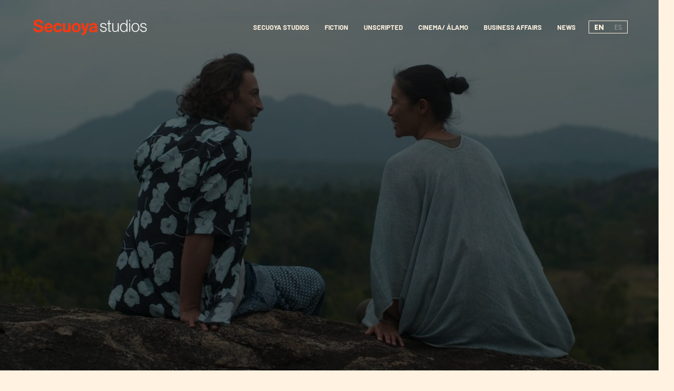

--- FILE ---
content_type: text/html; charset=UTF-8
request_url: https://secuoyastudios.com/en/blog/xuan-lan-wellness-expert-and-star-of-reset/
body_size: 54044
content:
<!DOCTYPE html>
<html lang="en-US">
<head><meta charset="UTF-8"><script>if(navigator.userAgent.match(/MSIE|Internet Explorer/i)||navigator.userAgent.match(/Trident\/7\..*?rv:11/i)){var href=document.location.href;if(!href.match(/[?&]nowprocket/)){if(href.indexOf("?")==-1){if(href.indexOf("#")==-1){document.location.href=href+"?nowprocket=1"}else{document.location.href=href.replace("#","?nowprocket=1#")}}else{if(href.indexOf("#")==-1){document.location.href=href+"&nowprocket=1"}else{document.location.href=href.replace("#","&nowprocket=1#")}}}}</script><script>(()=>{class RocketLazyLoadScripts{constructor(){this.v="2.0.3",this.userEvents=["keydown","keyup","mousedown","mouseup","mousemove","mouseover","mouseenter","mouseout","mouseleave","touchmove","touchstart","touchend","touchcancel","wheel","click","dblclick","input","visibilitychange"],this.attributeEvents=["onblur","onclick","oncontextmenu","ondblclick","onfocus","onmousedown","onmouseenter","onmouseleave","onmousemove","onmouseout","onmouseover","onmouseup","onmousewheel","onscroll","onsubmit"]}async t(){this.i(),this.o(),/iP(ad|hone)/.test(navigator.userAgent)&&this.h(),this.u(),this.l(this),this.m(),this.k(this),this.p(this),this._(),await Promise.all([this.R(),this.L()]),this.lastBreath=Date.now(),this.S(this),this.P(),this.D(),this.O(),this.M(),await this.C(this.delayedScripts.normal),await this.C(this.delayedScripts.defer),await this.C(this.delayedScripts.async),this.F("domReady"),await this.T(),await this.j(),await this.I(),this.F("windowLoad"),await this.A(),window.dispatchEvent(new Event("rocket-allScriptsLoaded")),this.everythingLoaded=!0,this.lastTouchEnd&&await new Promise((t=>setTimeout(t,500-Date.now()+this.lastTouchEnd))),this.H(),this.F("all"),this.U(),this.W()}i(){this.CSPIssue=sessionStorage.getItem("rocketCSPIssue"),document.addEventListener("securitypolicyviolation",(t=>{this.CSPIssue||"script-src-elem"!==t.violatedDirective||"data"!==t.blockedURI||(this.CSPIssue=!0,sessionStorage.setItem("rocketCSPIssue",!0))}),{isRocket:!0})}o(){window.addEventListener("pageshow",(t=>{this.persisted=t.persisted,this.realWindowLoadedFired=!0}),{isRocket:!0}),window.addEventListener("pagehide",(()=>{this.onFirstUserAction=null}),{isRocket:!0})}h(){let t;function e(e){t=e}window.addEventListener("touchstart",e,{isRocket:!0}),window.addEventListener("touchend",(function i(o){Math.abs(o.changedTouches[0].pageX-t.changedTouches[0].pageX)<10&&Math.abs(o.changedTouches[0].pageY-t.changedTouches[0].pageY)<10&&o.timeStamp-t.timeStamp<200&&(o.target.dispatchEvent(new PointerEvent("click",{target:o.target,bubbles:!0,cancelable:!0,detail:1})),event.preventDefault(),window.removeEventListener("touchstart",e,{isRocket:!0}),window.removeEventListener("touchend",i,{isRocket:!0}))}),{isRocket:!0})}q(t){this.userActionTriggered||("mousemove"!==t.type||this.firstMousemoveIgnored?"keyup"===t.type||"mouseover"===t.type||"mouseout"===t.type||(this.userActionTriggered=!0,this.onFirstUserAction&&this.onFirstUserAction()):this.firstMousemoveIgnored=!0),"click"===t.type&&t.preventDefault(),this.savedUserEvents.length>0&&(t.stopPropagation(),t.stopImmediatePropagation()),"touchstart"===this.lastEvent&&"touchend"===t.type&&(this.lastTouchEnd=Date.now()),"click"===t.type&&(this.lastTouchEnd=0),this.lastEvent=t.type,this.savedUserEvents.push(t)}u(){this.savedUserEvents=[],this.userEventHandler=this.q.bind(this),this.userEvents.forEach((t=>window.addEventListener(t,this.userEventHandler,{passive:!1,isRocket:!0})))}U(){this.userEvents.forEach((t=>window.removeEventListener(t,this.userEventHandler,{passive:!1,isRocket:!0}))),this.savedUserEvents.forEach((t=>{t.target.dispatchEvent(new window[t.constructor.name](t.type,t))}))}m(){this.eventsMutationObserver=new MutationObserver((t=>{const e="return false";for(const i of t){if("attributes"===i.type){const t=i.target.getAttribute(i.attributeName);t&&t!==e&&(i.target.setAttribute("data-rocket-"+i.attributeName,t),i.target["rocket"+i.attributeName]=new Function("event",t),i.target.setAttribute(i.attributeName,e))}"childList"===i.type&&i.addedNodes.forEach((t=>{if(t.nodeType===Node.ELEMENT_NODE)for(const i of t.attributes)this.attributeEvents.includes(i.name)&&i.value&&""!==i.value&&(t.setAttribute("data-rocket-"+i.name,i.value),t["rocket"+i.name]=new Function("event",i.value),t.setAttribute(i.name,e))}))}})),this.eventsMutationObserver.observe(document,{subtree:!0,childList:!0,attributeFilter:this.attributeEvents})}H(){this.eventsMutationObserver.disconnect(),this.attributeEvents.forEach((t=>{document.querySelectorAll("[data-rocket-"+t+"]").forEach((e=>{e.setAttribute(t,e.getAttribute("data-rocket-"+t)),e.removeAttribute("data-rocket-"+t)}))}))}k(t){Object.defineProperty(HTMLElement.prototype,"onclick",{get(){return this.rocketonclick||null},set(e){this.rocketonclick=e,this.setAttribute(t.everythingLoaded?"onclick":"data-rocket-onclick","this.rocketonclick(event)")}})}S(t){function e(e,i){let o=e[i];e[i]=null,Object.defineProperty(e,i,{get:()=>o,set(s){t.everythingLoaded?o=s:e["rocket"+i]=o=s}})}e(document,"onreadystatechange"),e(window,"onload"),e(window,"onpageshow");try{Object.defineProperty(document,"readyState",{get:()=>t.rocketReadyState,set(e){t.rocketReadyState=e},configurable:!0}),document.readyState="loading"}catch(t){console.log("WPRocket DJE readyState conflict, bypassing")}}l(t){this.originalAddEventListener=EventTarget.prototype.addEventListener,this.originalRemoveEventListener=EventTarget.prototype.removeEventListener,this.savedEventListeners=[],EventTarget.prototype.addEventListener=function(e,i,o){o&&o.isRocket||!t.B(e,this)&&!t.userEvents.includes(e)||t.B(e,this)&&!t.userActionTriggered||e.startsWith("rocket-")||t.everythingLoaded?t.originalAddEventListener.call(this,e,i,o):t.savedEventListeners.push({target:this,remove:!1,type:e,func:i,options:o})},EventTarget.prototype.removeEventListener=function(e,i,o){o&&o.isRocket||!t.B(e,this)&&!t.userEvents.includes(e)||t.B(e,this)&&!t.userActionTriggered||e.startsWith("rocket-")||t.everythingLoaded?t.originalRemoveEventListener.call(this,e,i,o):t.savedEventListeners.push({target:this,remove:!0,type:e,func:i,options:o})}}F(t){"all"===t&&(EventTarget.prototype.addEventListener=this.originalAddEventListener,EventTarget.prototype.removeEventListener=this.originalRemoveEventListener),this.savedEventListeners=this.savedEventListeners.filter((e=>{let i=e.type,o=e.target||window;return"domReady"===t&&"DOMContentLoaded"!==i&&"readystatechange"!==i||("windowLoad"===t&&"load"!==i&&"readystatechange"!==i&&"pageshow"!==i||(this.B(i,o)&&(i="rocket-"+i),e.remove?o.removeEventListener(i,e.func,e.options):o.addEventListener(i,e.func,e.options),!1))}))}p(t){let e;function i(e){return t.everythingLoaded?e:e.split(" ").map((t=>"load"===t||t.startsWith("load.")?"rocket-jquery-load":t)).join(" ")}function o(o){function s(e){const s=o.fn[e];o.fn[e]=o.fn.init.prototype[e]=function(){return this[0]===window&&t.userActionTriggered&&("string"==typeof arguments[0]||arguments[0]instanceof String?arguments[0]=i(arguments[0]):"object"==typeof arguments[0]&&Object.keys(arguments[0]).forEach((t=>{const e=arguments[0][t];delete arguments[0][t],arguments[0][i(t)]=e}))),s.apply(this,arguments),this}}if(o&&o.fn&&!t.allJQueries.includes(o)){const e={DOMContentLoaded:[],"rocket-DOMContentLoaded":[]};for(const t in e)document.addEventListener(t,(()=>{e[t].forEach((t=>t()))}),{isRocket:!0});o.fn.ready=o.fn.init.prototype.ready=function(i){function s(){parseInt(o.fn.jquery)>2?setTimeout((()=>i.bind(document)(o))):i.bind(document)(o)}return t.realDomReadyFired?!t.userActionTriggered||t.fauxDomReadyFired?s():e["rocket-DOMContentLoaded"].push(s):e.DOMContentLoaded.push(s),o([])},s("on"),s("one"),s("off"),t.allJQueries.push(o)}e=o}t.allJQueries=[],o(window.jQuery),Object.defineProperty(window,"jQuery",{get:()=>e,set(t){o(t)}})}P(){const t=new Map;document.write=document.writeln=function(e){const i=document.currentScript,o=document.createRange(),s=i.parentElement;let n=t.get(i);void 0===n&&(n=i.nextSibling,t.set(i,n));const c=document.createDocumentFragment();o.setStart(c,0),c.appendChild(o.createContextualFragment(e)),s.insertBefore(c,n)}}async R(){return new Promise((t=>{this.userActionTriggered?t():this.onFirstUserAction=t}))}async L(){return new Promise((t=>{document.addEventListener("DOMContentLoaded",(()=>{this.realDomReadyFired=!0,t()}),{isRocket:!0})}))}async I(){return this.realWindowLoadedFired?Promise.resolve():new Promise((t=>{window.addEventListener("load",t,{isRocket:!0})}))}M(){this.pendingScripts=[];this.scriptsMutationObserver=new MutationObserver((t=>{for(const e of t)e.addedNodes.forEach((t=>{"SCRIPT"!==t.tagName||t.noModule||t.isWPRocket||this.pendingScripts.push({script:t,promise:new Promise((e=>{const i=()=>{const i=this.pendingScripts.findIndex((e=>e.script===t));i>=0&&this.pendingScripts.splice(i,1),e()};t.addEventListener("load",i,{isRocket:!0}),t.addEventListener("error",i,{isRocket:!0}),setTimeout(i,1e3)}))})}))})),this.scriptsMutationObserver.observe(document,{childList:!0,subtree:!0})}async j(){await this.J(),this.pendingScripts.length?(await this.pendingScripts[0].promise,await this.j()):this.scriptsMutationObserver.disconnect()}D(){this.delayedScripts={normal:[],async:[],defer:[]},document.querySelectorAll("script[type$=rocketlazyloadscript]").forEach((t=>{t.hasAttribute("data-rocket-src")?t.hasAttribute("async")&&!1!==t.async?this.delayedScripts.async.push(t):t.hasAttribute("defer")&&!1!==t.defer||"module"===t.getAttribute("data-rocket-type")?this.delayedScripts.defer.push(t):this.delayedScripts.normal.push(t):this.delayedScripts.normal.push(t)}))}async _(){await this.L();let t=[];document.querySelectorAll("script[type$=rocketlazyloadscript][data-rocket-src]").forEach((e=>{let i=e.getAttribute("data-rocket-src");if(i&&!i.startsWith("data:")){i.startsWith("//")&&(i=location.protocol+i);try{const o=new URL(i).origin;o!==location.origin&&t.push({src:o,crossOrigin:e.crossOrigin||"module"===e.getAttribute("data-rocket-type")})}catch(t){}}})),t=[...new Map(t.map((t=>[JSON.stringify(t),t]))).values()],this.N(t,"preconnect")}async $(t){if(await this.G(),!0!==t.noModule||!("noModule"in HTMLScriptElement.prototype))return new Promise((e=>{let i;function o(){(i||t).setAttribute("data-rocket-status","executed"),e()}try{if(navigator.userAgent.includes("Firefox/")||""===navigator.vendor||this.CSPIssue)i=document.createElement("script"),[...t.attributes].forEach((t=>{let e=t.nodeName;"type"!==e&&("data-rocket-type"===e&&(e="type"),"data-rocket-src"===e&&(e="src"),i.setAttribute(e,t.nodeValue))})),t.text&&(i.text=t.text),t.nonce&&(i.nonce=t.nonce),i.hasAttribute("src")?(i.addEventListener("load",o,{isRocket:!0}),i.addEventListener("error",(()=>{i.setAttribute("data-rocket-status","failed-network"),e()}),{isRocket:!0}),setTimeout((()=>{i.isConnected||e()}),1)):(i.text=t.text,o()),i.isWPRocket=!0,t.parentNode.replaceChild(i,t);else{const i=t.getAttribute("data-rocket-type"),s=t.getAttribute("data-rocket-src");i?(t.type=i,t.removeAttribute("data-rocket-type")):t.removeAttribute("type"),t.addEventListener("load",o,{isRocket:!0}),t.addEventListener("error",(i=>{this.CSPIssue&&i.target.src.startsWith("data:")?(console.log("WPRocket: CSP fallback activated"),t.removeAttribute("src"),this.$(t).then(e)):(t.setAttribute("data-rocket-status","failed-network"),e())}),{isRocket:!0}),s?(t.fetchPriority="high",t.removeAttribute("data-rocket-src"),t.src=s):t.src="data:text/javascript;base64,"+window.btoa(unescape(encodeURIComponent(t.text)))}}catch(i){t.setAttribute("data-rocket-status","failed-transform"),e()}}));t.setAttribute("data-rocket-status","skipped")}async C(t){const e=t.shift();return e?(e.isConnected&&await this.$(e),this.C(t)):Promise.resolve()}O(){this.N([...this.delayedScripts.normal,...this.delayedScripts.defer,...this.delayedScripts.async],"preload")}N(t,e){this.trash=this.trash||[];let i=!0;var o=document.createDocumentFragment();t.forEach((t=>{const s=t.getAttribute&&t.getAttribute("data-rocket-src")||t.src;if(s&&!s.startsWith("data:")){const n=document.createElement("link");n.href=s,n.rel=e,"preconnect"!==e&&(n.as="script",n.fetchPriority=i?"high":"low"),t.getAttribute&&"module"===t.getAttribute("data-rocket-type")&&(n.crossOrigin=!0),t.crossOrigin&&(n.crossOrigin=t.crossOrigin),t.integrity&&(n.integrity=t.integrity),t.nonce&&(n.nonce=t.nonce),o.appendChild(n),this.trash.push(n),i=!1}})),document.head.appendChild(o)}W(){this.trash.forEach((t=>t.remove()))}async T(){try{document.readyState="interactive"}catch(t){}this.fauxDomReadyFired=!0;try{await this.G(),document.dispatchEvent(new Event("rocket-readystatechange")),await this.G(),document.rocketonreadystatechange&&document.rocketonreadystatechange(),await this.G(),document.dispatchEvent(new Event("rocket-DOMContentLoaded")),await this.G(),window.dispatchEvent(new Event("rocket-DOMContentLoaded"))}catch(t){console.error(t)}}async A(){try{document.readyState="complete"}catch(t){}try{await this.G(),document.dispatchEvent(new Event("rocket-readystatechange")),await this.G(),document.rocketonreadystatechange&&document.rocketonreadystatechange(),await this.G(),window.dispatchEvent(new Event("rocket-load")),await this.G(),window.rocketonload&&window.rocketonload(),await this.G(),this.allJQueries.forEach((t=>t(window).trigger("rocket-jquery-load"))),await this.G();const t=new Event("rocket-pageshow");t.persisted=this.persisted,window.dispatchEvent(t),await this.G(),window.rocketonpageshow&&window.rocketonpageshow({persisted:this.persisted})}catch(t){console.error(t)}}async G(){Date.now()-this.lastBreath>45&&(await this.J(),this.lastBreath=Date.now())}async J(){return document.hidden?new Promise((t=>setTimeout(t))):new Promise((t=>requestAnimationFrame(t)))}B(t,e){return e===document&&"readystatechange"===t||(e===document&&"DOMContentLoaded"===t||(e===window&&"DOMContentLoaded"===t||(e===window&&"load"===t||e===window&&"pageshow"===t)))}static run(){(new RocketLazyLoadScripts).t()}}RocketLazyLoadScripts.run()})();</script>
        
    <script type="rocketlazyloadscript">(function(w,d,s,l,i){w[l]=w[l]||[];w[l].push({'gtm.start':
                new Date().getTime(),event:'gtm.js'});var f=d.getElementsByTagName(s)[0],
            j=d.createElement(s),dl=l!='dataLayer'?'&l='+l:'';j.async=true;j.src=
            'https://www.googletagmanager.com/gtm.js?id='+i+dl;f.parentNode.insertBefore(j,f);
        })(window,document,'script','dataLayer','GTM-5DL3WSD');</script>
    <!-- End Google Tag Manager -->

    
    <meta name="viewport" content="width=device-width, initial-scale = 1.0, maximum-scale=5.0, user-scalable=yes" />
    
    <meta http-equiv="Content-Security-Policy" content="upgrade-insecure-requests">
    <link rel="profile" href="https://gmpg.org/xfn/11" />
    <meta name='robots' content='index, follow, max-image-preview:large, max-snippet:-1, max-video-preview:-1' />
	<style></style>
	<link rel="alternate" hreflang="es" href="https://secuoyastudios.com/blog/xuan-lan-yoga-experta-en-bienestar-y-protagonista-de-reset/" />
<link rel="alternate" hreflang="en" href="https://secuoyastudios.com/en/blog/xuan-lan-wellness-expert-and-star-of-reset/" />
<link rel="alternate" hreflang="x-default" href="https://secuoyastudios.com/blog/xuan-lan-yoga-experta-en-bienestar-y-protagonista-de-reset/" />

	<!-- This site is optimized with the Yoast SEO plugin v24.9 - https://yoast.com/wordpress/plugins/seo/ -->
	<meta name="description" content="The new documentary series produced by Secuoya Studios&#039; Unscripted area accompanies viewers on a journey of spirituality. Tranquility, chakras, mantra," />
	<link rel="canonical" href="https://secuoyastudios.com/en/blog/xuan-lan-wellness-expert-and-star-of-reset/" />
	<meta property="og:locale" content="en_US" />
	<meta property="og:type" content="article" />
	<meta property="og:title" content="Xuan Lan: wellness expert and star of &#039;Reset&#039;" />
	<meta property="og:description" content="The new documentary series produced by Secuoya Studios&#039; Unscripted area accompanies viewers on a journey of spirituality. Tranquility, chakras, mantra," />
	<meta property="og:url" content="https://secuoyastudios.com/en/blog/xuan-lan-wellness-expert-and-star-of-reset/" />
	<meta property="og:site_name" content="Secuoya Studios" />
	<meta property="article:published_time" content="2023-07-01T07:00:19+00:00" />
	<meta property="article:modified_time" content="2023-09-27T11:10:54+00:00" />
	<meta property="og:image" content="https://secuoyastudios.com/wp-content/uploads/2023/06/xuan-lan-yoga-1.jpg" />
	<meta property="og:image:width" content="1920" />
	<meta property="og:image:height" content="1080" />
	<meta property="og:image:type" content="image/jpeg" />
	<meta name="twitter:card" content="summary_large_image" />
	<meta name="twitter:label1" content="Written by" />
	<meta name="twitter:data1" content="" />
	<meta name="twitter:label2" content="Est. reading time" />
	<meta name="twitter:data2" content="2 minutes" />
	<script type="application/ld+json" class="yoast-schema-graph">{"@context":"https://schema.org","@graph":[{"@type":"WebPage","@id":"https://secuoyastudios.com/en/blog/xuan-lan-wellness-expert-and-star-of-reset/","url":"https://secuoyastudios.com/en/blog/xuan-lan-wellness-expert-and-star-of-reset/","name":"Xuan Lan: wellness expert and star of 'Reset'","isPartOf":{"@id":"https://secuoyastudios.com/en/#website"},"primaryImageOfPage":{"@id":"https://secuoyastudios.com/en/blog/xuan-lan-wellness-expert-and-star-of-reset/#primaryimage"},"image":{"@id":"https://secuoyastudios.com/en/blog/xuan-lan-wellness-expert-and-star-of-reset/#primaryimage"},"thumbnailUrl":"https://secuoyastudios.com/wp-content/uploads/2023/06/xuan-lan-yoga-1.jpg","datePublished":"2023-07-01T07:00:19+00:00","dateModified":"2023-09-27T11:10:54+00:00","author":{"@id":""},"description":"The new documentary series produced by Secuoya Studios' Unscripted area accompanies viewers on a journey of spirituality. Tranquility, chakras, mantra,","breadcrumb":{"@id":"https://secuoyastudios.com/en/blog/xuan-lan-wellness-expert-and-star-of-reset/#breadcrumb"},"inLanguage":"en-US","potentialAction":[{"@type":"ReadAction","target":["https://secuoyastudios.com/en/blog/xuan-lan-wellness-expert-and-star-of-reset/"]}]},{"@type":"ImageObject","inLanguage":"en-US","@id":"https://secuoyastudios.com/en/blog/xuan-lan-wellness-expert-and-star-of-reset/#primaryimage","url":"https://secuoyastudios.com/wp-content/uploads/2023/06/xuan-lan-yoga-1.jpg","contentUrl":"https://secuoyastudios.com/wp-content/uploads/2023/06/xuan-lan-yoga-1.jpg","width":1920,"height":1080},{"@type":"BreadcrumbList","@id":"https://secuoyastudios.com/en/blog/xuan-lan-wellness-expert-and-star-of-reset/#breadcrumb","itemListElement":[{"@type":"ListItem","position":1,"name":"Inicio","item":"https://secuoyastudios.com/en/"},{"@type":"ListItem","position":2,"name":"Xuan Lan: wellness expert and star of 'Reset'"}]},{"@type":"WebSite","@id":"https://secuoyastudios.com/en/#website","url":"https://secuoyastudios.com/en/","name":"Secuoya Studios","description":"","potentialAction":[{"@type":"SearchAction","target":{"@type":"EntryPoint","urlTemplate":"https://secuoyastudios.com/en/?s={search_term_string}"},"query-input":{"@type":"PropertyValueSpecification","valueRequired":true,"valueName":"search_term_string"}}],"inLanguage":"en-US"},{"@type":"Person","@id":""}]}</script>
	<!-- / Yoast SEO plugin. -->



<link rel='dns-prefetch' href='//maps.googleapis.com' />
<link rel='dns-prefetch' href='//connect.facebook.net' />
<link rel='dns-prefetch' href='//c.sharethis.mgr.consensu.org' />
<link rel='dns-prefetch' href='//t.sharethis.com' />
<link rel='dns-prefetch' href='//l.sharethis.com' />
<link rel='dns-prefetch' href='//fonts.gstatic.com' />
<link rel='dns-prefetch' href='//vars.hotjar.com' />
<link rel='dns-prefetch' href='//script.hotjar.com' />
<link rel='dns-prefetch' href='//vc.hotjar.io' />
<link rel='dns-prefetch' href='//js.hs-analytics.net' />
<link rel='dns-prefetch' href='//www.googletagmanager.com' />
<link rel='dns-prefetch' href='//js.hscollectedforms.net' />
<link rel='dns-prefetch' href='//consentcdn.cookiebot.com' />
<link rel='dns-prefetch' href='//js.hs-scripts.com' />


<style id='safe-svg-svg-icon-style-inline-css' type='text/css'></style>
<style id='classic-theme-styles-inline-css' type='text/css'></style>


<style id='moove_gdpr_frontend-inline-css' type='text/css'></style>
<style id='rocket-lazyload-inline-css' type='text/css'>
.rll-youtube-player{position:relative;padding-bottom:56.23%;height:0;overflow:hidden;max-width:100%;}.rll-youtube-player:focus-within{outline: 2px solid currentColor;outline-offset: 5px;}.rll-youtube-player iframe{position:absolute;top:0;left:0;width:100%;height:100%;z-index:100;background:0 0}.rll-youtube-player img{bottom:0;display:block;left:0;margin:auto;max-width:100%;width:100%;position:absolute;right:0;top:0;border:none;height:auto;-webkit-transition:.4s all;-moz-transition:.4s all;transition:.4s all}.rll-youtube-player img:hover{-webkit-filter:brightness(75%)}.rll-youtube-player .play{height:100%;width:100%;left:0;top:0;position:absolute;background:url(https://secuoyastudios.com/wp-content/plugins/wp-rocket/assets/img/youtube.png) no-repeat center;background-color: transparent !important;cursor:pointer;border:none;}
</style>
<!--n2css--><!--n2js--><script type="text/javascript" id="wpml-cookie-js-extra">
/* <![CDATA[ */
var wpml_cookies = {"wp-wpml_current_language":{"value":"en","expires":1,"path":"\/"}};
var wpml_cookies = {"wp-wpml_current_language":{"value":"en","expires":1,"path":"\/"}};
/* ]]> */
</script>
<script type="rocketlazyloadscript" data-minify="1" data-rocket-type="text/javascript" data-rocket-src="https://secuoyastudios.com/wp-content/cache/min/1/wp-content/plugins/sitepress-multilingual-cms/res/js/cookies/language-cookie.js?ver=1759398851" id="wpml-cookie-js" defer="defer" data-wp-strategy="defer"></script>
<script type="rocketlazyloadscript" data-rocket-type="text/javascript" data-rocket-src="https://secuoyastudios.com/wp-includes/js/jquery/jquery.min.js" id="jquery-core-js"></script>
<script type="rocketlazyloadscript" data-rocket-type="text/javascript" data-rocket-src="https://secuoyastudios.com/wp-includes/js/jquery/jquery-migrate.min.js" id="jquery-migrate-js" data-rocket-defer defer></script>
<script type="text/javascript" id="wpml-browser-redirect-js-extra">
/* <![CDATA[ */
var wpml_browser_redirect_params = {"pageLanguage":"en","languageUrls":{"es_es":"https:\/\/secuoyastudios.com\/blog\/xuan-lan-yoga-experta-en-bienestar-y-protagonista-de-reset\/","es":"https:\/\/secuoyastudios.com\/blog\/xuan-lan-yoga-experta-en-bienestar-y-protagonista-de-reset\/","en_us":"https:\/\/secuoyastudios.com\/en\/blog\/xuan-lan-wellness-expert-and-star-of-reset\/","en":"https:\/\/secuoyastudios.com\/en\/blog\/xuan-lan-wellness-expert-and-star-of-reset\/","us":"https:\/\/secuoyastudios.com\/en\/blog\/xuan-lan-wellness-expert-and-star-of-reset\/"},"cookie":{"name":"_icl_visitor_lang_js","domain":"secuoyastudios.com","path":"\/","expiration":24}};
/* ]]> */
</script>
<script data-minify="1" type="text/javascript" src="https://secuoyastudios.com/wp-content/cache/min/1/wp-content/plugins/sitepress-multilingual-cms/dist/js/browser-redirect/app.js?ver=1759398851" id="wpml-browser-redirect-js" data-rocket-defer defer></script>
<script type="rocketlazyloadscript" data-rocket-type="text/javascript" id="heateor_sss_sharing_js-js-before">
/* <![CDATA[ */
function heateorSssLoadEvent(e) {var t=window.onload;if (typeof window.onload!="function") {window.onload=e}else{window.onload=function() {t();e()}}};	var heateorSssSharingAjaxUrl = 'https://secuoyastudios.com/wp-admin/admin-ajax.php', heateorSssCloseIconPath = 'https://secuoyastudios.com/wp-content/plugins/sassy-social-share/public/../images/close.png', heateorSssPluginIconPath = 'https://secuoyastudios.com/wp-content/plugins/sassy-social-share/public/../images/logo.png', heateorSssHorizontalSharingCountEnable = 0, heateorSssVerticalSharingCountEnable = 0, heateorSssSharingOffset = -10; var heateorSssMobileStickySharingEnabled = 0;var heateorSssCopyLinkMessage = "Link copied.";var heateorSssUrlCountFetched = [], heateorSssSharesText = 'Shares', heateorSssShareText = 'Share';function heateorSssPopup(e) {window.open(e,"popUpWindow","height=400,width=600,left=400,top=100,resizable,scrollbars,toolbar=0,personalbar=0,menubar=no,location=no,directories=no,status")}
/* ]]> */
</script>
<script type="rocketlazyloadscript" data-minify="1" data-rocket-type="text/javascript" data-rocket-src="https://secuoyastudios.com/wp-content/cache/min/1/wp-content/plugins/sassy-social-share/public/js/sassy-social-share-public.js?ver=1759398851" id="heateor_sss_sharing_js-js" data-rocket-defer defer></script>
<link rel="https://api.w.org/" href="https://secuoyastudios.com/en/wp-json/" /><link rel="alternate" title="JSON" type="application/json" href="https://secuoyastudios.com/en/wp-json/wp/v2/posts/6944" /><link rel="alternate" title="oEmbed (JSON)" type="application/json+oembed" href="https://secuoyastudios.com/en/wp-json/oembed/1.0/embed?url=https%3A%2F%2Fsecuoyastudios.com%2Fen%2Fblog%2Fxuan-lan-wellness-expert-and-star-of-reset%2F" />
<link rel="alternate" title="oEmbed (XML)" type="text/xml+oembed" href="https://secuoyastudios.com/en/wp-json/oembed/1.0/embed?url=https%3A%2F%2Fsecuoyastudios.com%2Fen%2Fblog%2Fxuan-lan-wellness-expert-and-star-of-reset%2F&#038;format=xml" />
<meta name="generator" content="WPML ver:4.7.3 stt:1,2;" />
<meta name="generator" content="Site Kit by Google 1.151.0" /><link rel="icon" href="https://secuoyastudios.com/wp-content/uploads/2024/02/cropped-avatar-ss-32x32.png" sizes="32x32" />
<link rel="icon" href="https://secuoyastudios.com/wp-content/uploads/2024/02/cropped-avatar-ss-192x192.png" sizes="192x192" />
<link rel="apple-touch-icon" href="https://secuoyastudios.com/wp-content/uploads/2024/02/cropped-avatar-ss-180x180.png" />
<meta name="msapplication-TileImage" content="https://secuoyastudios.com/wp-content/uploads/2024/02/cropped-avatar-ss-270x270.png" />
		<style type="text/css" id="wp-custom-css"></style>
		<noscript><style id="rocket-lazyload-nojs-css">.rll-youtube-player, [data-lazy-src]{display:none !important;}</style></noscript>    <!-- Fix for FOUC -->
	    <title>Xuan Lan: wellness expert and star of &#039;Reset&#039; | Secuoya Studios</title><link rel="preload" data-rocket-preload as="font" href="https://fonts.gstatic.com/s/barlow/v12/7cHpv4kjgoGqM7E_DMs5.woff2" crossorigin><link rel="preload" data-rocket-preload as="font" href="https://fonts.gstatic.com/s/barlow/v12/7cHqv4kjgoGqM7E3t-4s51os.woff2" crossorigin><link rel="preload" data-rocket-preload as="font" href="https://fonts.gstatic.com/s/poppins/v22/pxiEyp8kv8JHgFVrJJfecg.woff2" crossorigin><link rel="preload" data-rocket-preload as="font" href="https://fonts.gstatic.com/s/poppins/v22/pxiByp8kv8JHgFVrLGT9Z1xlFQ.woff2" crossorigin><link rel="preload" data-rocket-preload as="font" href="https://fonts.gstatic.com/s/poppins/v22/pxiByp8kv8JHgFVrLEj6Z1xlFQ.woff2" crossorigin><link rel="preload" data-rocket-preload as="font" href="https://fonts.gstatic.com/s/poppins/v22/pxiByp8kv8JHgFVrLCz7Z1xlFQ.woff2" crossorigin><link rel="preload" data-rocket-preload as="font" href="https://secuoyastudios.com/wp-content/themes/secuoya/fonts/Bluu_Next/BluuNext-Bold.otf" crossorigin><style id="wpr-usedcss">img:is([sizes=auto i],[sizes^="auto," i]){contain-intrinsic-size:3000px 1500px}[data-aos][data-aos][data-aos-duration='50'],body[data-aos-duration='50'] [data-aos]{transition-duration:50ms}[data-aos][data-aos][data-aos-delay='50'],body[data-aos-delay='50'] [data-aos]{transition-delay:0s}[data-aos][data-aos][data-aos-delay='50'].aos-animate,body[data-aos-delay='50'] [data-aos].aos-animate{transition-delay:50ms}[data-aos][data-aos][data-aos-duration='300'],body[data-aos-duration='300'] [data-aos]{transition-duration:.3s}[data-aos][data-aos][data-aos-delay='300'],body[data-aos-delay='300'] [data-aos]{transition-delay:0s}[data-aos][data-aos][data-aos-delay='300'].aos-animate,body[data-aos-delay='300'] [data-aos].aos-animate{transition-delay:0.3s}[data-aos][data-aos][data-aos-duration='400'],body[data-aos-duration='400'] [data-aos]{transition-duration:.4s}[data-aos][data-aos][data-aos-delay='400'],body[data-aos-delay='400'] [data-aos]{transition-delay:0s}[data-aos][data-aos][data-aos-delay='400'].aos-animate,body[data-aos-delay='400'] [data-aos].aos-animate{transition-delay:0.4s}[data-aos][data-aos][data-aos-duration='500'],body[data-aos-duration='500'] [data-aos]{transition-duration:.5s}[data-aos][data-aos][data-aos-delay='500'],body[data-aos-delay='500'] [data-aos]{transition-delay:0s}[data-aos][data-aos][data-aos-delay='500'].aos-animate,body[data-aos-delay='500'] [data-aos].aos-animate{transition-delay:0.5s}[data-aos][data-aos][data-aos-duration='600'],body[data-aos-duration='600'] [data-aos]{transition-duration:.6s}[data-aos][data-aos][data-aos-delay='600'],body[data-aos-delay='600'] [data-aos]{transition-delay:0s}[data-aos][data-aos][data-aos-delay='600'].aos-animate,body[data-aos-delay='600'] [data-aos].aos-animate{transition-delay:0.6s}[data-aos][data-aos][data-aos-duration='700'],body[data-aos-duration='700'] [data-aos]{transition-duration:.7s}[data-aos][data-aos][data-aos-delay='700'],body[data-aos-delay='700'] [data-aos]{transition-delay:0s}[data-aos][data-aos][data-aos-delay='700'].aos-animate,body[data-aos-delay='700'] [data-aos].aos-animate{transition-delay:0.7s}[data-aos][data-aos][data-aos-duration='900'],body[data-aos-duration='900'] [data-aos]{transition-duration:.9s}[data-aos][data-aos][data-aos-delay='900'],body[data-aos-delay='900'] [data-aos]{transition-delay:0s}[data-aos][data-aos][data-aos-delay='900'].aos-animate,body[data-aos-delay='900'] [data-aos].aos-animate{transition-delay:0.9s}[data-aos][data-aos][data-aos-duration='1200'],body[data-aos-duration='1200'] [data-aos]{transition-duration:1.2s}[data-aos][data-aos][data-aos-delay='1200'],body[data-aos-delay='1200'] [data-aos]{transition-delay:0s}[data-aos][data-aos][data-aos-delay='1200'].aos-animate,body[data-aos-delay='1200'] [data-aos].aos-animate{transition-delay:1.2s}[data-aos][data-aos][data-aos-duration='2000'],body[data-aos-duration='2000'] [data-aos]{transition-duration:2s}[data-aos][data-aos][data-aos-delay='2000'],body[data-aos-delay='2000'] [data-aos]{transition-delay:0s}[data-aos][data-aos][data-aos-delay='2000'].aos-animate,body[data-aos-delay='2000'] [data-aos].aos-animate{transition-delay:2s}[data-aos]{pointer-events:none}[data-aos].aos-animate{pointer-events:auto}[data-aos][data-aos][data-aos-easing=linear],body[data-aos-easing=linear] [data-aos]{transition-timing-function:cubic-bezier(0.25,0.25,0.75,0.75)}[data-aos][data-aos][data-aos-easing=ease],body[data-aos-easing=ease] [data-aos]{transition-timing-function:cubic-bezier(0.25,0.1,0.25,1)}[data-aos][data-aos][data-aos-easing=ease-out-quad],body[data-aos-easing=ease-out-quad] [data-aos]{transition-timing-function:cubic-bezier(0.25,0.46,0.45,0.94)}@media screen{html:not(.no-js) [data-aos^=fade][data-aos^=fade]{opacity:0;transition-property:opacity,transform}html:not(.no-js) [data-aos^=fade][data-aos^=fade].aos-animate{opacity:1;transform:none}html:not(.no-js) [data-aos=fade-up]{transform:translate3d(0,100px,0)}html:not(.no-js) [data-aos=fade-down]{transform:translate3d(0,-100px,0)}html:not(.no-js) [data-aos=fade-right]{transform:translate3d(-100px,0,0)}html:not(.no-js) [data-aos=fade-left]{transform:translate3d(100px,0,0)}html:not(.no-js) [data-aos^=slide][data-aos^=slide]{transition-property:transform;visibility:hidden}html:not(.no-js) [data-aos^=slide][data-aos^=slide].aos-animate{visibility:visible;transform:translate3d(0,0,0)}html:not(.no-js) [data-aos^=flip][data-aos^=flip]{backface-visibility:hidden;transition-property:transform}}*,::after,::before{box-sizing:border-box}@media (prefers-reduced-motion:no-preference){:root{scroll-behavior:smooth}}body{margin:0;font-family:var(--bs-body-font-family);font-size:var(--bs-body-font-size);font-weight:var(--bs-body-font-weight);line-height:var(--bs-body-line-height);color:var(--bs-body-color);text-align:var(--bs-body-text-align);background-color:var(--bs-body-bg);-webkit-text-size-adjust:100%;-webkit-tap-highlight-color:transparent}h1,h2,h3{margin-top:0;margin-bottom:.5rem;font-weight:500;line-height:1.2}h1{font-size:calc(1.375rem + 1.5vw)}@media (min-width:1200px){h1{font-size:2.5rem}}h2{font-size:calc(1.325rem + .9vw)}@media (min-width:1200px){h2{font-size:2rem}}h3{font-size:calc(1.3rem + .6vw)}@media (min-width:1200px){h3{font-size:1.75rem}}p{margin-top:0;margin-bottom:1rem}ul{padding-left:2rem}ul{margin-top:0;margin-bottom:1rem}ul ul{margin-bottom:0}strong{font-weight:bolder}small{font-size:.875em}sub,sup{position:relative;font-size:.75em;line-height:0;vertical-align:baseline}sub{bottom:-.25em}sup{top:-.5em}a{color:#0d6efd;text-decoration:underline}a:hover{color:#0a58ca}a:not([href]):not([class]),a:not([href]):not([class]):hover{color:inherit;text-decoration:none}code{font-family:var(--bs-font-monospace);font-size:1em;direction:ltr;unicode-bidi:bidi-override}code{font-size:.875em;color:#d63384;word-wrap:break-word}a>code{color:inherit}img,svg{vertical-align:middle}table{caption-side:bottom;border-collapse:collapse}tbody,tr{border-color:inherit;border-style:solid;border-width:0}label{display:inline-block}button{border-radius:0}button:focus:not(:focus-visible){outline:0}button,input,optgroup,select,textarea{margin:0;font-family:inherit;font-size:inherit;line-height:inherit}button,select{text-transform:none}[role=button]{cursor:pointer}select{word-wrap:normal}select:disabled{opacity:1}[type=button],[type=reset],[type=submit],button{-webkit-appearance:button}[type=button]:not(:disabled),[type=reset]:not(:disabled),[type=submit]:not(:disabled),button:not(:disabled){cursor:pointer}::-moz-focus-inner{padding:0;border-style:none}textarea{resize:vertical}fieldset{min-width:0;padding:0;margin:0;border:0}legend{float:left;width:100%;padding:0;margin-bottom:.5rem;font-size:calc(1.275rem + .3vw);line-height:inherit}legend+*{clear:left}::-webkit-datetime-edit-day-field,::-webkit-datetime-edit-fields-wrapper,::-webkit-datetime-edit-hour-field,::-webkit-datetime-edit-minute,::-webkit-datetime-edit-month-field,::-webkit-datetime-edit-text,::-webkit-datetime-edit-year-field{padding:0}::-webkit-inner-spin-button{height:auto}[type=search]{outline-offset:-2px;-webkit-appearance:textfield}::-webkit-search-decoration{-webkit-appearance:none}::-webkit-color-swatch-wrapper{padding:0}::file-selector-button{font:inherit}::-webkit-file-upload-button{font:inherit;-webkit-appearance:button}iframe{border:0}progress{vertical-align:baseline}[hidden]{display:none!important}:root{--bs-blue:#0d6efd;--bs-indigo:#6610f2;--bs-purple:#6f42c1;--bs-pink:#d63384;--bs-red:#dc3545;--bs-orange:#fd7e14;--bs-yellow:#ffc107;--bs-green:#198754;--bs-teal:#20c997;--bs-cyan:#0dcaf0;--bs-white:#fff;--bs-gray:#6c757d;--bs-gray-dark:#343a40;--bs-gray-100:#f8f9fa;--bs-gray-200:#e9ecef;--bs-gray-300:#dee2e6;--bs-gray-400:#ced4da;--bs-gray-500:#adb5bd;--bs-gray-600:#6c757d;--bs-gray-700:#495057;--bs-gray-800:#343a40;--bs-gray-900:#212529;--bs-primary:#0d6efd;--bs-secondary:#6c757d;--bs-success:#198754;--bs-info:#0dcaf0;--bs-warning:#ffc107;--bs-danger:#dc3545;--bs-light:#f8f9fa;--bs-dark:#212529;--bs-primary-rgb:13,110,253;--bs-secondary-rgb:108,117,125;--bs-success-rgb:25,135,84;--bs-info-rgb:13,202,240;--bs-warning-rgb:255,193,7;--bs-danger-rgb:220,53,69;--bs-light-rgb:248,249,250;--bs-dark-rgb:33,37,41;--bs-white-rgb:255,255,255;--bs-black-rgb:0,0,0;--bs-body-color-rgb:33,37,41;--bs-body-bg-rgb:255,255,255;--bs-font-sans-serif:system-ui,-apple-system,"Segoe UI",Roboto,"Helvetica Neue",Arial,"Noto Sans","Liberation Sans",sans-serif,"Apple Color Emoji","Segoe UI Emoji","Segoe UI Symbol","Noto Color Emoji";--bs-font-monospace:SFMono-Regular,Menlo,Monaco,Consolas,"Liberation Mono","Courier New",monospace;--bs-gradient:linear-gradient(180deg, rgba(255, 255, 255, .15), rgba(255, 255, 255, 0));--bs-body-font-family:var(--bs-font-sans-serif);--bs-body-font-size:1rem;--bs-body-font-weight:400;--bs-body-line-height:1.5;--bs-body-color:#212529;--bs-body-bg:#fff}.container{width:100%;padding-right:var(--bs-gutter-x,.75rem);padding-left:var(--bs-gutter-x,.75rem);margin-right:auto;margin-left:auto}@media (min-width:576px){.container{max-width:540px}}@media (min-width:768px){.container{max-width:720px}}@media (min-width:992px){.container{max-width:960px}}@media (min-width:1200px){legend{font-size:1.5rem}.container{max-width:1140px}}@media (min-width:1400px){.container{max-width:1320px}}.row{--bs-gutter-x:1.5rem;--bs-gutter-y:0;display:flex;flex-wrap:wrap;margin-top:calc(-1 * var(--bs-gutter-y));margin-right:calc(-.5 * var(--bs-gutter-x));margin-left:calc(-.5 * var(--bs-gutter-x))}.row>*{box-sizing:border-box;flex-shrink:0;width:100%;max-width:100%;padding-right:calc(var(--bs-gutter-x) * .5);padding-left:calc(var(--bs-gutter-x) * .5);margin-top:var(--bs-gutter-y)}.col-8{flex:0 0 auto;width:66.66666667%}.col-12{flex:0 0 auto;width:100%}@media (min-width:576px){.col-sm-6{flex:0 0 auto;width:50%}}@media (min-width:992px){.col-lg-3{flex:0 0 auto;width:25%}.col-lg-4{flex:0 0 auto;width:33.33333333%}.col-lg-8{flex:0 0 auto;width:66.66666667%}}.sticky-top{position:sticky;top:0;z-index:1020}.d-flex{display:flex!important}.border{border:1px solid #dee2e6!important}.h-100{height:100%!important}.flex-column{flex-direction:column!important}.justify-content-center{justify-content:center!important}.align-items-center{align-items:center!important}.visible{visibility:visible!important}@media (min-width:992px){.d-lg-block{display:block!important}}.s-wysiwyg{margin:0 0 50px;color:#343434;line-height:1.63;font-size:1em}.s-wysiwyg strong{font-weight:700}.s-wysiwyg img{margin:40px auto;display:flex}.s-wysiwyg a{color:#2e132e!important;text-decoration:underline}.s-wysiwyg h1{color:#2e132e;font-weight:700;margin:35px 0 25px;line-height:1.3;font-family:BluuNext,serif}.s-wysiwyg h2{color:#2e132e;font-weight:700;margin:35px 0 25px;line-height:1.3;font-family:BluuNext,serif}.s-wysiwyg h3{font-size:1.125em;color:#2e132e;font-weight:700;margin:35px 0 25px;line-height:1.3;font-family:BluuNext,serif}@media (max-width:991.98px){.s-wysiwyg{font-size:.875em;line-height:1.57}.s-wysiwyg h3{font-size:1em}}.s-wysiwyg ul{margin:0 0 25px}.s-wysiwyg ul li{position:relative;padding-left:25px;margin:8px 0}.s-wysiwyg ul li:before{position:absolute;left:5px;content:'\2022';color:#2e132e;background-size:contain;width:10px;height:10px}.s-wysiwyg ul.slick-dots li:before{content:none!important}.s-wysiwyg input[type=text],.s-wysiwyg select,.s-wysiwyg textarea{width:100%;font-family:Poppins,sans-serif;font-size:14px!important;line-height:1.14;padding:5px 10px!important;height:40px;outline:0;border:none!important;color:#fff2e0;background-color:rgba(0,0,0,.4)}.s-wysiwyg input[type=text]::-moz-placeholder,.s-wysiwyg select::-moz-placeholder,.s-wysiwyg textarea::-moz-placeholder{color:#fff2e0;font-weight:400;font-style:normal}.s-wysiwyg input[type=text]::-webkit-input-placeholder,.s-wysiwyg select::-webkit-input-placeholder,.s-wysiwyg textarea::-webkit-input-placeholder{color:#fff2e0;font-weight:400;font-style:normal}.s-wysiwyg input[type=text]:-ms-input-placeholder,.s-wysiwyg select:-ms-input-placeholder,.s-wysiwyg textarea:-ms-input-placeholder{color:#fff2e0;font-weight:400;font-style:normal}.s-wysiwyg input[type=text]::placeholder,.s-wysiwyg select::placeholder,.s-wysiwyg textarea::placeholder{color:#fff2e0;font-weight:400;font-style:normal}.s-wysiwyg select{padding-right:30px;background-image:url("https://secuoyastudios.com/wp-content/themes/secuoya/img/icons/chevron-down-white.svg");background-position-x:30px right!important;background-position-y:center;background-size:15px;background-repeat:no-repeat;cursor:pointer}.s-wysiwyg input[type=checkbox]{position:absolute!important;top:50%!important;width:0!important;height:0!important;transform:translateY(-50%);color:#fff2e0;cursor:pointer}.s-wysiwyg input[type=checkbox]:checked:before{opacity:1}.s-wysiwyg input[type=checkbox]:checked:after{content:''!important;width:12px!important;height:24px!important;border-bottom:2px solid #00c683!important;border-right:2px solid #00c683!important;position:absolute!important;top:0!important;left:-15px;z-index:1;transform:rotate(45deg)!important}.s-wysiwyg input[type=checkbox]:checked+label{opacity:1;font-style:normal!important;font-weight:400!important}.s-wysiwyg input[type=checkbox]:before{content:'';position:absolute;top:5px;left:5px;border-radius:3px;margin-left:-30px;width:24px;height:24px;z-index:1;background-color:#fff2e0;opacity:.5;cursor:pointer}@media (max-width:575.98px){.s-wysiwyg input[type=text],.s-wysiwyg select,.s-wysiwyg textarea{font-size:12px!important}.s-wysiwyg input[type=checkbox]:checked:after{left:15px}.s-wysiwyg input[type=checkbox]:before{margin-left:0}}.s-wysiwyg input[type=checkbox]:hover:before{background-color:#e8dac7}.s-wysiwyg table{margin:30px 0;width:100%;height:auto}.s-wysiwyg table tr{border:1px solid #e8dac7}.button{-webkit-appearance:none;-moz-appearance:none;appearance:none;background-color:#2e132e;border-radius:4px;color:#fff;display:inline-block;font-size:.875em;line-height:1;font-weight:700;max-width:100%;padding:10px 12px;text-align:center;text-transform:uppercase;min-width:190px;border:2px solid #2e132e;font-family:BluuNext,serif;transition:all .2s ease-in-out;text-decoration:none}.button:active,.button:focus,.button:hover,.button:visited{color:#fff}@media (max-width:767.98px){.s-wysiwyg table{font-size:.75em;min-width:auto}.button{padding:9px 5px;font-size:.75em}}@media (max-width:575.98px){.button{min-width:110px}}.button:hover{text-decoration:none}.o-button--outline-secondary{background:0 0;border:1px solid #ff370f;color:#ff370f;min-width:260px;padding:15px 30px;font-size:.9375em;font-weight:700;line-height:1.73;text-transform:uppercase;display:block;width:fit-content;text-align:center;overflow:hidden}.o-button--outline-secondary:active,.o-button--outline-secondary:focus,.o-button--outline-secondary:hover,.o-button--outline-secondary:visited{color:#ff370f}@media (max-width:767.98px){.o-button--outline-secondary{min-width:200px;padding:10px 20px;font-size:.875em}}.o-button--outline-secondary:hover{animation:.5s forwards bgSecondary}.button:focus{outline:0}@keyframes bgSecondary{0%{background-color:transparent;color:#ff370f;box-shadow:none}100%{background-color:#ff370f;color:#fff2e0;box-shadow:0 10px 60px 0 rgba(255,55,15,.22)}}.o-container-fluid{width:100%;max-width:1740px;margin-right:auto;margin-left:auto;padding:0 4.6511627907vw}@media (min-width:1740px){.o-container-fluid{padding:0 60px}}@media (max-width:767.98px){.o-container-fluid{padding:0 50px}}@media (max-width:575.98px){.o-container-fluid{width:100%;padding:0 1rem}}.o-custom-carousel{position:relative;padding-bottom:40px;width:100%}.o-custom-carousel .slick-dots{position:absolute;left:50%;bottom:8px;transform:translate(-50%,0);text-align:center;display:block}.o-custom-carousel .slick-dots li{display:inline-block;border:none;outline:0;text-indent:-10000px;font-size:.0625em;border-radius:50%;width:6px;height:6px;padding:0;background-color:rgba(255,255,255,.5);margin:0 3px;position:relative;top:-7px;cursor:pointer}.o-custom-carousel .slick-dots li:before{background:0 0}.o-custom-carousel .slick-dots li.slick-active{border:2px solid rgba(255,255,255,.5);background:0 0;width:10px;height:10px;top:-7px}.o-page-title{font-size:2.875em;color:#2e132e;line-height:1.35;font-weight:700;margin:0;text-align:center;font-family:BluuNext,serif}@media (max-width:1199.98px){.o-page-title{font-size:2.3em}}@media (max-width:991.98px){.o-page-title{font-size:1.75em;margin:0 15px 20px}}.slick-arrow{-webkit-appearance:none;-moz-appearance:none;appearance:none;background-color:transparent;background-size:contain;background-repeat:no-repeat;border:none;font-size:0;height:42px;width:27px;position:absolute;top:calc(50% - 20px);transform:translateY(-50%);z-index:1}.slick-track{margin-left:auto!important;margin-right:auto!important}.slick-prev{background-image:url("https://secuoyastudios.com/wp-content/themes/img/icons/chevron-left-white.svg");left:5%;transition:all .35s}.slick-prev:hover{left:4%}.slick-next{background-image:url("https://secuoyastudios.com/wp-content/themes/img/icons/chevron-right-white.svg");right:5%;transition:all .35s}.slick-next:hover{right:4%}@media (max-width:575.98px){.slick-prev{left:13px}.slick-prev:hover{left:10px}.slick-next{right:13px}.slick-next:hover{right:10px}}.slick-dots{display:flex;align-items:center;margin:60px 15px 0}.slick-dots>li{flex:1;position:relative}.slick-dots>li:before{content:' ';background:#fff2e0;width:100%;height:1px;position:absolute;top:-1px;left:0;transition:all .4s ease 0s}.slick-dots>li:hover:before{cursor:pointer;height:4px}.slick-dots>li>button{-webkit-appearance:none;-moz-appearance:none;appearance:none;border:none;font-size:0;padding:0;background:0 0;width:100%;height:4px;border-radius:0;transition:all .4s ease 0s;display:block}.slick-dots>li>button:focus{outline:0}.slick-dots>li.slick-active:before{background:0 0}.slick-dots>li.slick-active>button{background:0 0}.same-height .slick-track{display:flex!important}.same-height .slick-slide{height:inherit!important}.same-height .slick-slide>div{height:100%}.same-height .slick-slide>div>a,.same-height .slick-slide>div>div{height:100%}.c-layout{position:relative}.c-layout.m-all{padding:114px 0}@media (max-width:991.98px){.c-layout.m-all{padding:90px 0}}@media (max-width:767.98px){.o-custom-carousel{padding-bottom:30px}.o-custom-carousel .slick-dots{top:100%;margin:0 auto}.slick-dots{margin:35px 15px 0}.c-layout.m-all{padding:40px 0}}.c-layout.m-none{padding:0}.c-layout .js-layout{position:relative}.gdpr_lightbox-active,.gdpr_lightbox-active body{overflow:hidden}.gdpr_lightbox{z-index:9990;position:fixed;top:0;right:0;bottom:0;left:0;white-space:nowrap;background:#0b0b0b;background:rgba(0,0,0,.9);outline:0!important;opacity:0;transition:opacity .3s ease}.gdpr_lightbox.gdpr_lightbox-opened{opacity:1}.gdpr_lightbox.gdpr_lightbox-closed{opacity:0}.gdpr_lightbox *{box-sizing:border-box}.gdpr_lightbox-wrap{z-index:9990;position:fixed;top:0;right:0;bottom:0;left:0;text-align:center;outline:0!important}.gdpr_lightbox-wrap:before{content:"";display:inline-block;height:100%;vertical-align:middle;margin-right:-.25em}.gdpr_lightbox-loader{z-index:9991;color:#fff;position:absolute;top:50%;margin-top:-.8em;width:100%;text-align:center;font-size:14px;font-family:Arial,Helvetica,sans-serif;opacity:0;transition:opacity .3s ease}.gdpr_lightbox-loading .gdpr_lightbox-loader{opacity:1}.gdpr_lightbox-container{z-index:9992;position:relative;text-align:left;vertical-align:middle;display:inline-block;white-space:normal;max-width:100%;max-height:100%;outline:0!important}.gdpr_lightbox-content{z-index:9993;width:100%;transform:scale(1);transition:transform .3s ease}.gdpr_lightbox-closed .gdpr_lightbox-content,.gdpr_lightbox-loading .gdpr_lightbox-content{transform:scale(.8)}.gdpr_lightbox-content:after{content:"";position:absolute;left:0;top:0;bottom:0;display:block;right:0;width:auto;height:auto;z-index:-1;box-shadow:0 0 8px rgba(0,0,0,.6)}.gdpr_lightbox-close,.gdpr_lightbox-close:active,.gdpr_lightbox-close:focus,.gdpr_lightbox-close:hover,.gdpr_lightbox-close:visited{z-index:9994;width:35px;height:35px;position:fixed;right:0;top:0;-webkit-appearance:none;cursor:pointer;text-decoration:none;text-align:center;padding:0;color:#fff;font-style:normal;font-size:35px;font-family:Arial,Baskerville,monospace;line-height:35px;text-shadow:0 1px 2px rgba(0,0,0,.6);border:0;background:0 0;box-shadow:none}.gdpr_lightbox-close::-moz-focus-inner{border:0;padding:0}.gdpr_lightbox-close:active{top:1px}.gdpr_lightbox-image img{max-width:100%;display:block;line-height:0;border:0}.gdpr_lightbox-iframe .gdpr_lightbox-container{width:100%;max-width:964px}.gdpr_lightbox-iframe-container{width:100%;height:0;padding-top:56.25%;overflow:auto;pointer-events:auto;transform:translateZ(0);-webkit-overflow-scrolling:touch}.gdpr_lightbox-iframe-container iframe{position:absolute;display:block;top:0;left:0;width:100%;height:100%;box-shadow:0 0 8px rgba(0,0,0,.6);background:#000}body.moove_gdpr_overflow{overflow:hidden}.gdpr_lightbox-hide{display:none}#moove_gdpr_cookie_info_bar .moove-gdpr-cookie-notice button.change-settings-button{padding:0;display:inline-block;border:none;box-shadow:none;background-color:transparent;color:inherit;text-decoration:underline;cursor:pointer;transition:all .2s ease;font-size:inherit;text-transform:inherit;font-weight:inherit;letter-spacing:inherit;line-height:inherit}.cookie-switch.focus-g,.cookie-switch:focus,.gdpr-shr-switch.focus-g,.gdpr-shr-switch:focus{box-shadow:1px 1px 5px #010101;border-radius:50px}#moove_gdpr_cookie_modal .mgbutton.focus-g,#moove_gdpr_cookie_modal .mgbutton:focus{box-shadow:1px 1px 5px #010101}#moove_gdpr_cookie_info_bar .gdpr-fbo-0{-ms-flex-order:1;order:1}#moove_gdpr_cookie_info_bar .gdpr-fbo-1{-ms-flex-order:2;order:2}#moove_gdpr_cookie_info_bar .gdpr-fbo-2{-ms-flex-order:3;order:3}.gdpr-sr-only{position:absolute;width:1px;height:1px;padding:0;margin:-1px;overflow:hidden;clip:rect(0,0,0,0);white-space:nowrap;border:0}body.gdpr-no-icons #moove_gdpr_cookie_modal .moove-gdpr-modal-content .moove-gdpr-modal-left-content #moove-gdpr-menu li a i,body.gdpr-no-icons #moove_gdpr_cookie_modal .moove-gdpr-modal-content .moove-gdpr-modal-left-content #moove-gdpr-menu li a span.gdpr-icon,body.gdpr-no-icons #moove_gdpr_cookie_modal .moove-gdpr-modal-content .moove-gdpr-modal-left-content #moove-gdpr-menu li button i,body.gdpr-no-icons #moove_gdpr_cookie_modal .moove-gdpr-modal-content .moove-gdpr-modal-left-content #moove-gdpr-menu li button span.gdpr-icon{display:none}.moove_gdpr_cookie_modal_open .gdpr_lightbox-content:after{box-shadow:none}#moove_gdpr_cookie_modal .moove-gdpr-modal-content.moove_gdpr_modal_theme_v2 .moove-gdpr-modal-footer-content{-ms-flex-pack:justify;justify-content:space-between}#moove_gdpr_cookie_modal .moove-gdpr-modal-content.moove_gdpr_modal_theme_v2 .moove-gdpr-modal-footer-content .moove-gdpr-button-holder{margin:0 -4px;max-width:calc(100% + 8px);width:auto}#moove_gdpr_cookie_modal .moove-gdpr-modal-content.moove_gdpr_modal_theme_v2 .moove-gdpr-modal-footer-content .moove-gdpr-button-holder a.mgbutton,#moove_gdpr_cookie_modal .moove-gdpr-modal-content.moove_gdpr_modal_theme_v2 .moove-gdpr-modal-footer-content .moove-gdpr-button-holder button.mgbutton{margin:2px}@media (min-width:768px){#moove_gdpr_cookie_modal .moove-gdpr-modal-content.moove_gdpr_modal_theme_v2 .moove-gdpr-modal-footer-content .moove-gdpr-button-holder a.mgbutton,#moove_gdpr_cookie_modal .moove-gdpr-modal-content.moove_gdpr_modal_theme_v2 .moove-gdpr-modal-footer-content .moove-gdpr-button-holder button.mgbutton{margin:2px 4px}}#moove_gdpr_cookie_info_bar{content-visibility:auto}#moove_gdpr_cookie_info_bar .moove-gdpr-button-holder{display:-ms-flexbox;display:flex;-ms-flex-align:center;align-items:center}#moove_gdpr_cookie_info_bar.gdpr-full-screen-infobar .moove-gdpr-button-holder .moove-gdpr-infobar-close-btn,#moove_gdpr_cookie_info_bar.gdpr-full-screen-infobar.moove-gdpr-dark-scheme .moove-gdpr-button-holder .moove-gdpr-infobar-close-btn{display:none}#moove_gdpr_cookie_info_bar.gdpr-full-screen-infobar .moove-gdpr-info-bar-container,#moove_gdpr_cookie_info_bar.gdpr-full-screen-infobar.moove-gdpr-dark-scheme .moove-gdpr-info-bar-container{position:relative}#moove_gdpr_cookie_info_bar .moove-gdpr-infobar-close-btn{background-color:transparent;padding:0;display:inline-block;float:right;position:relative;font-size:14px;line-height:20px;margin:3px 4px;width:36px;height:36px;border-radius:50%;box-shadow:inset 0 0 0 1px #626262;color:#626262;transition:all .3s ease}#moove_gdpr_cookie_info_bar .moove-gdpr-infobar-close-btn.focus-g,#moove_gdpr_cookie_info_bar .moove-gdpr-infobar-close-btn:focus,#moove_gdpr_cookie_info_bar .moove-gdpr-infobar-close-btn:hover{background-color:#626262;color:#fff}#moove_gdpr_cookie_info_bar .moove-gdpr-infobar-close-btn i{font-size:32px;top:-1px;position:relative;height:30px;display:block;overflow:hidden}#moove_gdpr_cookie_info_bar.moove-gdpr-dark-scheme .moove-gdpr-button-holder .moove-gdpr-infobar-close-btn{color:#fff;opacity:.7;box-shadow:inset 0 0 0 1px #fff}#moove_gdpr_cookie_info_bar.moove-gdpr-dark-scheme .moove-gdpr-button-holder .moove-gdpr-infobar-close-btn.focus-g,#moove_gdpr_cookie_info_bar.moove-gdpr-dark-scheme .moove-gdpr-button-holder .moove-gdpr-infobar-close-btn:focus,#moove_gdpr_cookie_info_bar.moove-gdpr-dark-scheme .moove-gdpr-button-holder .moove-gdpr-infobar-close-btn:hover{background-color:#fff;opacity:1;color:#fff}#moove_gdpr_cookie_info_bar.gdpr-full-screen-infobar .moove-gdpr-info-bar-container .moove-gdpr-info-bar-content a.mgbutton.change-settings-button,#moove_gdpr_cookie_info_bar.gdpr-full-screen-infobar .moove-gdpr-info-bar-container .moove-gdpr-info-bar-content button.mgbutton.change-settings-button{text-decoration:none}#moove_gdpr_cookie_modal .cookie-switch .cookie-slider{overflow:visible;box-shadow:1px 1px transparent}#moove_gdpr_cookie_modal{margin:0 auto;margin-top:0;min-height:60vh;font-family:Nunito,sans-serif;content-visibility:hidden}#moove_gdpr_cookie_modal span.tab-title{display:block}#moove_gdpr_cookie_modal button{letter-spacing:0;outline:0;cursor:pointer}#moove_gdpr_cookie_modal *{-webkit-font-smoothing:antialiased;-moz-osx-font-smoothing:grayscale;font-family:inherit}#moove_gdpr_cookie_modal .cookie-switch{position:relative;display:inline-block;width:50px;height:30px;padding:0}#moove_gdpr_cookie_modal .cookie-switch input{display:none}#moove_gdpr_cookie_modal .cookie-switch .cookie-slider,#moove_gdpr_cookie_modal .cookie-switch .slider{position:absolute;cursor:pointer;top:0;left:0;right:0;bottom:0;background-color:red;transition:.4s;margin:0;padding:0}#moove_gdpr_cookie_modal .cookie-switch .cookie-slider:before,#moove_gdpr_cookie_modal .cookie-switch .slider:before{position:absolute;content:"";height:26px;width:26px;left:1px;bottom:1px;transition:.4s;border:1px solid #f2f2f2;border-radius:50%;background-color:#fff;box-shadow:0 5px 15px 0 rgba(0,0,0,.25);display:block;box-sizing:content-box}#moove_gdpr_cookie_modal .cookie-switch .cookie-slider:after,#moove_gdpr_cookie_modal .cookie-switch .slider:after{content:attr(data-text-disabled);position:absolute;top:0;left:60px;font-weight:700;font-size:16px;line-height:30px;color:red;display:block;white-space:nowrap}#moove_gdpr_cookie_modal .cookie-switch .cookie-slider.cookie-round,#moove_gdpr_cookie_modal .cookie-switch .slider.cookie-round{border-radius:34px}#moove_gdpr_cookie_modal .cookie-switch .cookie-slider.cookie-round:before,#moove_gdpr_cookie_modal .cookie-switch .slider.cookie-round:before{border-radius:50%}#moove_gdpr_cookie_modal .cookie-switch input:checked+.cookie-slider,#moove_gdpr_cookie_modal .cookie-switch input:checked+.slider{background-color:#2e9935}#moove_gdpr_cookie_modal .cookie-switch input:checked+.cookie-slider:after,#moove_gdpr_cookie_modal .cookie-switch input:checked+.slider:after{content:attr(data-text-enable);color:#2e9935;white-space:nowrap}#moove_gdpr_cookie_modal .cookie-switch input:focus+.cookie-slider,#moove_gdpr_cookie_modal .cookie-switch input:focus+.slider{box-shadow:0 0 1px #2e9935}#moove_gdpr_cookie_modal .cookie-switch input:checked+.cookie-slider:before,#moove_gdpr_cookie_modal .cookie-switch input:checked+.slider:before{transform:translateX(20px)}#moove_gdpr_cookie_modal a,#moove_gdpr_cookie_modal button{outline:0;box-shadow:none;text-shadow:none}#moove_gdpr_cookie_modal .moove-gdpr-modal-content{color:#000;background-color:#fff;width:900px;width:80vw;max-width:1170px;min-height:600px;border-radius:10px;position:relative;margin:0 auto}#moove_gdpr_cookie_modal .moove-gdpr-modal-content .gdpr-cc-form-fieldset,#moove_gdpr_cookie_modal .moove-gdpr-modal-content fieldset{background-color:transparent}#moove_gdpr_cookie_modal .moove-gdpr-modal-content.logo-position-left .moove-gdpr-company-logo-holder{text-align:left}#moove_gdpr_cookie_modal .moove-gdpr-modal-content.moove_gdpr_modal_theme_v1 .main-modal-content{display:-ms-flexbox;display:flex;-ms-flex-flow:column;flex-flow:column;height:100%}#moove_gdpr_cookie_modal .moove-gdpr-modal-content.moove_gdpr_modal_theme_v1 .moove-gdpr-modal-footer-content .moove-gdpr-button-holder a.mgbutton,#moove_gdpr_cookie_modal .moove-gdpr-modal-content.moove_gdpr_modal_theme_v1 .moove-gdpr-modal-footer-content .moove-gdpr-button-holder button.mgbutton{margin:2px}#moove_gdpr_cookie_modal .moove-gdpr-modal-content.moove_gdpr_modal_theme_v2{min-height:auto}#moove_gdpr_cookie_modal .moove-gdpr-modal-content.moove_gdpr_modal_theme_v2 .moove-gdpr-modal-left-content{display:none}#moove_gdpr_cookie_modal .moove-gdpr-modal-content.moove_gdpr_modal_theme_v2 .moove-gdpr-modal-right-content{width:100%;border-top-left-radius:5px;border-bottom-left-radius:5px;position:relative;float:none;padding-bottom:135px}#moove_gdpr_cookie_modal .moove-gdpr-modal-content.moove_gdpr_modal_theme_v2 .main-modal-content{max-height:50vh;overflow:hidden;overflow-y:auto;padding-bottom:0;height:100%}#moove_gdpr_cookie_modal .moove-gdpr-modal-content.moove_gdpr_modal_theme_v2 .moove-gdpr-branding-cnt{padding-right:30px;white-space:nowrap}#moove_gdpr_cookie_modal .moove-gdpr-modal-content.moove_gdpr_modal_theme_v2 .moove-gdpr-branding-cnt a{padding-right:0;text-align:right;color:#000;font-weight:700;font-size:13px;letter-spacing:-.3px;position:relative;top:0;text-decoration:none;display:block;-ms-flex-align:baseline;align-items:baseline}#moove_gdpr_cookie_modal .moove-gdpr-modal-content.moove_gdpr_modal_theme_v2 .moove-gdpr-tab-main{display:block;position:relative}#moove_gdpr_cookie_modal .moove-gdpr-modal-content.moove_gdpr_modal_theme_v2 .moove-gdpr-tab-main .moove-gdpr-tab-main-content{position:relative;overflow:hidden;padding-right:190px;padding-bottom:10px}#moove_gdpr_cookie_modal .moove-gdpr-modal-content.moove_gdpr_modal_theme_v2 .moove-gdpr-tab-main .moove-gdpr-status-bar{position:absolute;top:0;right:0;width:190px;text-align:right}#moove_gdpr_cookie_modal .moove-gdpr-modal-content.moove_gdpr_modal_theme_v2 .moove-gdpr-tab-main .moove-gdpr-status-bar span.cookie-slider,#moove_gdpr_cookie_modal .moove-gdpr-modal-content.moove_gdpr_modal_theme_v2 .moove-gdpr-tab-main .moove-gdpr-status-bar span.slider{position:relative;width:50px;height:30px;display:block}#moove_gdpr_cookie_modal .moove-gdpr-modal-content.moove_gdpr_modal_theme_v2 .moove-gdpr-tab-main .moove-gdpr-status-bar span.cookie-slider:after,#moove_gdpr_cookie_modal .moove-gdpr-modal-content.moove_gdpr_modal_theme_v2 .moove-gdpr-tab-main .moove-gdpr-status-bar span.slider:after{text-align:right;left:auto;right:60px}#moove_gdpr_cookie_modal .moove-gdpr-modal-content.moove_gdpr_modal_theme_v2 .moove-gdpr-tab-main h3.tab-title,#moove_gdpr_cookie_modal .moove-gdpr-modal-content.moove_gdpr_modal_theme_v2 .moove-gdpr-tab-main span.tab-title{font-weight:700;font-size:20px;margin-bottom:15px;padding-right:190px}#moove_gdpr_cookie_modal .moove-gdpr-modal-content.moove_gdpr_modal_theme_v2 .moove-gdpr-modal-title{display:-ms-flexbox;display:flex;width:100%;-ms-flex-align:center;align-items:center;height:75px;position:relative;margin-bottom:20px;padding-right:180px}#moove_gdpr_cookie_modal .moove-gdpr-modal-content.moove_gdpr_modal_theme_v2 .moove-gdpr-modal-title .moove-gdpr-company-logo-holder{max-width:180px;margin:0;float:right;position:absolute;top:0;right:0;width:100%;text-align:right;display:-ms-flexbox;display:flex;-ms-flex-align:center;align-items:center;-ms-flex-pack:end;justify-content:flex-end;height:100%}#moove_gdpr_cookie_modal .moove-gdpr-modal-content.moove_gdpr_modal_theme_v2 .moove-gdpr-modal-title .moove-gdpr-company-logo-holder img{max-width:100%;text-align:center}#moove_gdpr_cookie_modal .moove-gdpr-modal-content.moove_gdpr_modal_theme_v2 .moove-gdpr-modal-title .tab-title{width:100%;font-weight:700;font-size:28px;line-height:1.1}#moove_gdpr_cookie_modal .moove-gdpr-modal-content .moove-gdpr-modal-close{position:absolute;text-decoration:none;top:-30px;right:-30px;display:block;width:60px;height:60px;line-height:60px;text-align:center;border-radius:50%;background:0 0;padding:0;z-index:99;margin:0;outline:0;box-shadow:none;border:none}#moove_gdpr_cookie_modal .moove-gdpr-modal-content .moove-gdpr-modal-close.focus-g i,#moove_gdpr_cookie_modal .moove-gdpr-modal-content .moove-gdpr-modal-close.focus-g span.gdpr-icon,#moove_gdpr_cookie_modal .moove-gdpr-modal-content .moove-gdpr-modal-close:hover i,#moove_gdpr_cookie_modal .moove-gdpr-modal-content .moove-gdpr-modal-close:hover span.gdpr-icon{background-color:#fff;color:#0c4da2}#moove_gdpr_cookie_modal .moove-gdpr-modal-content .moove-gdpr-modal-close i,#moove_gdpr_cookie_modal .moove-gdpr-modal-content .moove-gdpr-modal-close span.gdpr-icon{display:block;width:60px;height:60px;line-height:60px;font-size:48px;background-color:#0c4da2;border:1px solid #0c4da2;color:#fff;border-radius:50%;transition:all .3s ease}#moove_gdpr_cookie_modal .moove-gdpr-modal-content .moove-gdpr-company-logo-holder{padding:0;margin-bottom:30px}#moove_gdpr_cookie_modal .moove-gdpr-modal-content .moove-gdpr-company-logo-holder img{max-height:75px;max-width:70%;width:auto;display:inline-block}#moove_gdpr_cookie_modal .moove-gdpr-modal-content .moove-gdpr-modal-title h2{font-weight:400;font-size:20px;margin:5px 0 0;padding:0;color:#000}#moove_gdpr_cookie_modal .moove-gdpr-modal-content .moove-gdpr-tab-main h3.tab-title,#moove_gdpr_cookie_modal .moove-gdpr-modal-content .moove-gdpr-tab-main span.tab-title{font-weight:700;font-size:28px;line-height:1.2;margin:0;padding:0;color:#000;margin-bottom:25px}#moove_gdpr_cookie_modal .moove-gdpr-modal-content .moove-gdpr-tab-main .moove-gdpr-tab-main-content{display:-ms-flexbox;display:flex;-ms-flex-flow:column;flex-flow:column;max-height:calc(100% - 155px);overflow-y:auto;padding-right:20px;padding-bottom:15px}#moove_gdpr_cookie_modal .moove-gdpr-modal-content .moove-gdpr-tab-main .moove-gdpr-tab-main-content a,#moove_gdpr_cookie_modal .moove-gdpr-modal-content .moove-gdpr-tab-main .moove-gdpr-tab-main-content button,#moove_gdpr_cookie_modal .moove-gdpr-modal-content .moove-gdpr-tab-main .moove-gdpr-tab-main-content li,#moove_gdpr_cookie_modal .moove-gdpr-modal-content .moove-gdpr-tab-main .moove-gdpr-tab-main-content p{font-weight:400;font-size:16px;line-height:1.4;margin-bottom:18px;margin-top:0;padding:0;color:#000}#moove_gdpr_cookie_modal .moove-gdpr-modal-content .moove-gdpr-tab-main .moove-gdpr-tab-main-content h1,#moove_gdpr_cookie_modal .moove-gdpr-modal-content .moove-gdpr-tab-main .moove-gdpr-tab-main-content h2,#moove_gdpr_cookie_modal .moove-gdpr-modal-content .moove-gdpr-tab-main .moove-gdpr-tab-main-content h3{font-size:18px;line-height:1.4;margin-bottom:20px;margin-top:0;font-weight:700;text-transform:none;color:#000}#moove_gdpr_cookie_modal .moove-gdpr-modal-content .moove-gdpr-tab-main .moove-gdpr-tab-main-content a{color:#000;text-decoration:underline}#moove_gdpr_cookie_modal .moove-gdpr-modal-content .moove-gdpr-tab-main .moove-gdpr-tab-main-content.moove-gdpr-strict-warning-message{display:none}#moove_gdpr_cookie_modal .moove-gdpr-modal-content .moove-gdpr-tab-main .moove-gdpr-status-bar{padding:5px;margin-right:10px;margin-bottom:15px}#moove_gdpr_cookie_modal .moove-gdpr-modal-content .moove-gdpr-tab-main .moove-gdpr-status-bar p{display:inline-block;float:right;color:#09a501;margin:0;line-height:1.2;font:700 11px Arial,Helvetica,sans-serif;font-weight:700}#moove_gdpr_cookie_modal .moove-gdpr-modal-content .moove-gdpr-tab-main .moove-gdpr-status-bar .gdpr-cc-form-wrap,#moove_gdpr_cookie_modal .moove-gdpr-modal-content .moove-gdpr-tab-main .moove-gdpr-status-bar .gdpr-cc-form-wrap .gdpr-cc-form-fieldset,#moove_gdpr_cookie_modal .moove-gdpr-modal-content .moove-gdpr-tab-main .moove-gdpr-status-bar .gdpr-cc-form-wrap fieldset,#moove_gdpr_cookie_modal .moove-gdpr-modal-content .moove-gdpr-tab-main .moove-gdpr-status-bar form,#moove_gdpr_cookie_modal .moove-gdpr-modal-content .moove-gdpr-tab-main .moove-gdpr-status-bar form .gdpr-cc-form-fieldset,#moove_gdpr_cookie_modal .moove-gdpr-modal-content .moove-gdpr-tab-main .moove-gdpr-status-bar form fieldset{border:none;padding:0;margin:0;box-shadow:none}#moove_gdpr_cookie_modal .moove-gdpr-modal-content .moove-gdpr-tab-main .moove-gdpr-status-bar .gdpr-cc-form-wrap .gdpr-cc-form-fieldset:hover label,#moove_gdpr_cookie_modal .moove-gdpr-modal-content .moove-gdpr-tab-main .moove-gdpr-status-bar .gdpr-cc-form-wrap fieldset:hover label,#moove_gdpr_cookie_modal .moove-gdpr-modal-content .moove-gdpr-tab-main .moove-gdpr-status-bar form .gdpr-cc-form-fieldset:hover label,#moove_gdpr_cookie_modal .moove-gdpr-modal-content .moove-gdpr-tab-main .moove-gdpr-status-bar form fieldset:hover label{color:#09a501}#moove_gdpr_cookie_modal .moove-gdpr-modal-content .moove-gdpr-modal-footer-content{display:-ms-flexbox;display:flex;-ms-flex-align:center;align-items:center;height:130px;position:absolute;left:0;bottom:0;width:100%;background-color:#f1f1f1;z-index:15;border-radius:5px}#moove_gdpr_cookie_modal .moove-gdpr-modal-content .moove-gdpr-modal-footer-content:before{content:"";position:absolute;bottom:130px;left:60px;right:60px;height:1px;display:block;background-color:#c9c8c8}#moove_gdpr_cookie_modal .moove-gdpr-modal-content .moove-gdpr-modal-footer-content .moove-gdpr-branding{text-decoration:none;padding:0 10px;font-size:10px;color:#000;font-weight:700;line-height:13px;display:-ms-flexbox;display:flex;-ms-flex-align:baseline;align-items:baseline;width:auto;max-width:100%}#moove_gdpr_cookie_modal .moove-gdpr-modal-content .moove-gdpr-modal-footer-content .moove-gdpr-branding img{height:15px;margin-left:5px}#moove_gdpr_cookie_modal .moove-gdpr-modal-content .moove-gdpr-modal-footer-content .moove-gdpr-branding span{display:inline-block;text-decoration:underline}#moove_gdpr_cookie_modal .moove-gdpr-modal-content .moove-gdpr-modal-footer-content .moove-gdpr-button-holder{width:calc(100% + 16px);display:-ms-flexbox;display:flex;padding:0 60px;-ms-flex-pack:justify;justify-content:space-between;margin:0 -2px;-ms-flex-wrap:wrap;flex-wrap:wrap}#moove_gdpr_cookie_modal .moove-gdpr-modal-content .moove-gdpr-modal-footer-content .moove-gdpr-button-holder a.mgbutton,#moove_gdpr_cookie_modal .moove-gdpr-modal-content .moove-gdpr-modal-footer-content .moove-gdpr-button-holder button.mgbutton{margin:8px;text-decoration:none;border-radius:150px;color:#fff;padding:15px 10px;transition:all .3s ease;border:1px solid transparent;min-width:160px;text-align:center;text-transform:none;letter-spacing:0;font-weight:700;font-size:14px;line-height:20px;cursor:pointer}#moove_gdpr_cookie_modal .moove-gdpr-modal-content .moove-gdpr-modal-footer-content .moove-gdpr-button-holder a.mgbutton:hover,#moove_gdpr_cookie_modal .moove-gdpr-modal-content .moove-gdpr-modal-footer-content .moove-gdpr-button-holder button.mgbutton:hover{background-color:#fff}#moove_gdpr_cookie_modal .moove-gdpr-modal-content .moove-gdpr-modal-footer-content .moove-gdpr-button-holder a.mgbutton.moove-gdpr-modal-save-settings,#moove_gdpr_cookie_modal .moove-gdpr-modal-content .moove-gdpr-modal-footer-content .moove-gdpr-button-holder button.mgbutton.moove-gdpr-modal-save-settings{color:#fff;display:none}#moove_gdpr_cookie_modal .moove-gdpr-modal-content .moove-gdpr-modal-footer-content .moove-gdpr-button-holder a.mgbutton.moove-gdpr-modal-save-settings:hover,#moove_gdpr_cookie_modal .moove-gdpr-modal-content .moove-gdpr-modal-footer-content .moove-gdpr-button-holder button.mgbutton.moove-gdpr-modal-save-settings:hover{background-color:#fff}#moove_gdpr_cookie_modal .moove-gdpr-modal-content .moove-gdpr-modal-left-content{width:40%;display:inline-block;float:left;padding:40px 60px;position:absolute;height:100%;top:0;box-shadow:0 0 30px 0 rgba(35,35,35,.1);background:#fff;z-index:10;left:0;border-top-left-radius:5px;border-bottom-left-radius:5px}#moove_gdpr_cookie_modal .moove-gdpr-modal-content .moove-gdpr-modal-left-content .moove-gdpr-branding-cnt{position:absolute;bottom:0;padding-bottom:30px;left:60px;right:60px}#moove_gdpr_cookie_modal .moove-gdpr-modal-content .moove-gdpr-modal-left-content .moove-gdpr-branding-cnt a{color:#000;font-weight:700;font-size:13px;letter-spacing:-.3px;padding:20px 0;position:relative;top:10px;text-decoration:none;display:block}#moove_gdpr_cookie_modal .moove-gdpr-modal-content .moove-gdpr-modal-left-content .moove-gdpr-branding-cnt a img{width:60px;height:auto;display:inline-block;margin-left:5px;position:relative;top:0}#moove_gdpr_cookie_modal .moove-gdpr-modal-content .moove-gdpr-modal-left-content .moove-gdpr-branding-cnt a span{display:inline-block;text-decoration:underline}#moove_gdpr_cookie_modal .moove-gdpr-modal-content .moove-gdpr-modal-left-content #moove-gdpr-menu{padding:0;list-style:none;margin:0;z-index:12}#moove_gdpr_cookie_modal .moove-gdpr-modal-content .moove-gdpr-modal-left-content #moove-gdpr-menu li{margin:0;padding:0;list-style:none;margin-bottom:15px}#moove_gdpr_cookie_modal .moove-gdpr-modal-content .moove-gdpr-modal-left-content #moove-gdpr-menu li.menu-item-selected a,#moove_gdpr_cookie_modal .moove-gdpr-modal-content .moove-gdpr-modal-left-content #moove-gdpr-menu li.menu-item-selected button{background-color:#fff;border-color:#f1f1f1;color:#000}#moove_gdpr_cookie_modal .moove-gdpr-modal-content .moove-gdpr-modal-left-content #moove-gdpr-menu li.menu-item-selected a span.gdpr-icon,#moove_gdpr_cookie_modal .moove-gdpr-modal-content .moove-gdpr-modal-left-content #moove-gdpr-menu li.menu-item-selected button span.gdpr-icon{color:#000}#moove_gdpr_cookie_modal .moove-gdpr-modal-content .moove-gdpr-modal-left-content #moove-gdpr-menu li a,#moove_gdpr_cookie_modal .moove-gdpr-modal-content .moove-gdpr-modal-left-content #moove-gdpr-menu li button{display:-ms-flexbox;display:flex;-ms-flex-align:center;align-items:center;font-weight:800;font-size:14px;text-decoration:none;text-transform:uppercase;background-color:#f1f1f1;border:1px solid #f1f1f1;line-height:1.1;padding:13px 20px;color:#0c4da2;width:100%;transition:all .3s ease;border-radius:5px;text-align:left;white-space:normal}#moove_gdpr_cookie_modal .moove-gdpr-modal-content .moove-gdpr-modal-left-content #moove-gdpr-menu li a:hover i,#moove_gdpr_cookie_modal .moove-gdpr-modal-content .moove-gdpr-modal-left-content #moove-gdpr-menu li a:hover span.gdpr-icon,#moove_gdpr_cookie_modal .moove-gdpr-modal-content .moove-gdpr-modal-left-content #moove-gdpr-menu li button:hover i,#moove_gdpr_cookie_modal .moove-gdpr-modal-content .moove-gdpr-modal-left-content #moove-gdpr-menu li button:hover span.gdpr-icon{text-decoration:none}#moove_gdpr_cookie_modal .moove-gdpr-modal-content .moove-gdpr-modal-left-content #moove-gdpr-menu li a i,#moove_gdpr_cookie_modal .moove-gdpr-modal-content .moove-gdpr-modal-left-content #moove-gdpr-menu li a span.gdpr-icon,#moove_gdpr_cookie_modal .moove-gdpr-modal-content .moove-gdpr-modal-left-content #moove-gdpr-menu li button i,#moove_gdpr_cookie_modal .moove-gdpr-modal-content .moove-gdpr-modal-left-content #moove-gdpr-menu li button span.gdpr-icon{display:inline-block;float:left;font-size:30px;width:40px;margin-right:5px;position:relative;top:0;color:#0c4da2}#moove_gdpr_cookie_modal .moove-gdpr-modal-content .moove-gdpr-modal-left-content #moove-gdpr-menu li a span.gdpr-nav-tab-title,#moove_gdpr_cookie_modal .moove-gdpr-modal-content .moove-gdpr-modal-left-content #moove-gdpr-menu li button span.gdpr-nav-tab-title{display:-ms-inline-flexbox;display:inline-flex;-ms-flex-align:center;align-items:center;width:calc(100% - 40px)}#moove_gdpr_cookie_modal .moove-gdpr-modal-content .moove-gdpr-modal-right-content{width:60%;display:inline-block;float:right;padding:40px 60px;position:absolute;top:0;height:auto;right:0;background-color:#f1f1f1;border-top-right-radius:5px;border-bottom-right-radius:5px}#moove_gdpr_cookie_modal .moove-gdpr-modal-content .moove-gdpr-tab-main .moove-gdpr-status-bar:after,.moove-clearfix:after{content:"";display:table;clear:both}#moove_gdpr_cookie_info_bar{position:fixed;bottom:0;left:0;width:100%;min-height:60px;max-height:400px;color:#fff;z-index:9900;background-color:#202020;border-top:1px solid #fff;font-family:Nunito,sans-serif;transition:bottom .3s cubic-bezier(.17,.04,.03,.94)}#moove_gdpr_cookie_info_bar *{font-family:inherit;-webkit-font-smoothing:antialiased;-moz-osx-font-smoothing:grayscale}#moove_gdpr_cookie_info_bar.moove-gdpr-info-bar-hidden{bottom:-400px}#moove_gdpr_cookie_info_bar.moove-gdpr-align-center{text-align:center}#moove_gdpr_cookie_info_bar button.moove-gdpr-infobar-close-btn{border:none}#moove_gdpr_cookie_info_bar.moove-gdpr-dark-scheme{background-color:#202020;border-top:1px solid #fff}#moove_gdpr_cookie_info_bar.moove-gdpr-dark-scheme .moove-gdpr-info-bar-container .moove-gdpr-info-bar-content h1,#moove_gdpr_cookie_info_bar.moove-gdpr-dark-scheme .moove-gdpr-info-bar-container .moove-gdpr-info-bar-content h2,#moove_gdpr_cookie_info_bar.moove-gdpr-dark-scheme .moove-gdpr-info-bar-container .moove-gdpr-info-bar-content h3,#moove_gdpr_cookie_info_bar.moove-gdpr-dark-scheme .moove-gdpr-info-bar-container .moove-gdpr-info-bar-content p,#moove_gdpr_cookie_info_bar.moove-gdpr-dark-scheme .moove-gdpr-info-bar-container .moove-gdpr-info-bar-content p a,#moove_gdpr_cookie_info_bar.moove-gdpr-dark-scheme p{color:#fff}#moove_gdpr_cookie_info_bar.moove-gdpr-dark-scheme .moove-gdpr-info-bar-container .moove-gdpr-info-bar-content a,#moove_gdpr_cookie_info_bar.moove-gdpr-dark-scheme .moove-gdpr-info-bar-container .moove-gdpr-info-bar-content button{text-decoration:underline;outline:0;transition:all .2s ease}#moove_gdpr_cookie_info_bar.moove-gdpr-dark-scheme .moove-gdpr-info-bar-container .moove-gdpr-info-bar-content a.mgbutton.focus-g,#moove_gdpr_cookie_info_bar.moove-gdpr-dark-scheme .moove-gdpr-info-bar-container .moove-gdpr-info-bar-content a.mgbutton:focus,#moove_gdpr_cookie_info_bar.moove-gdpr-dark-scheme .moove-gdpr-info-bar-container .moove-gdpr-info-bar-content a.mgbutton:hover,#moove_gdpr_cookie_info_bar.moove-gdpr-dark-scheme .moove-gdpr-info-bar-container .moove-gdpr-info-bar-content button.mgbutton.focus-g,#moove_gdpr_cookie_info_bar.moove-gdpr-dark-scheme .moove-gdpr-info-bar-container .moove-gdpr-info-bar-content button.mgbutton:focus,#moove_gdpr_cookie_info_bar.moove-gdpr-dark-scheme .moove-gdpr-info-bar-container .moove-gdpr-info-bar-content button.mgbutton:hover{background-color:#fff}#moove_gdpr_cookie_info_bar.moove-gdpr-dark-scheme .moove-gdpr-info-bar-container .moove-gdpr-info-bar-content .moove-gdpr-close-modal-button a{border-color:#fff;color:#fff}#moove_gdpr_cookie_info_bar.moove-gdpr-dark-scheme .moove-gdpr-info-bar-container .moove-gdpr-info-bar-content .moove-gdpr-close-modal-button a.focus-g,#moove_gdpr_cookie_info_bar.moove-gdpr-dark-scheme .moove-gdpr-info-bar-container .moove-gdpr-info-bar-content .moove-gdpr-close-modal-button a:focus,#moove_gdpr_cookie_info_bar.moove-gdpr-dark-scheme .moove-gdpr-info-bar-container .moove-gdpr-info-bar-content .moove-gdpr-close-modal-button a:hover{background-color:#fff;color:#202020}#moove_gdpr_cookie_info_bar:not(.gdpr-full-screen-infobar) .moove-gdpr-info-bar-container .moove-gdpr-info-bar-content a.mgbutton.moove-gdpr-infobar-settings-btn,#moove_gdpr_cookie_info_bar:not(.gdpr-full-screen-infobar) .moove-gdpr-info-bar-container .moove-gdpr-info-bar-content button.mgbutton.moove-gdpr-infobar-settings-btn{background-color:transparent;box-shadow:inset 0 0 0 1px currentColor;opacity:.7;color:#202020}#moove_gdpr_cookie_info_bar:not(.gdpr-full-screen-infobar) .moove-gdpr-info-bar-container .moove-gdpr-info-bar-content a.mgbutton.moove-gdpr-infobar-settings-btn.focus-g,#moove_gdpr_cookie_info_bar:not(.gdpr-full-screen-infobar) .moove-gdpr-info-bar-container .moove-gdpr-info-bar-content a.mgbutton.moove-gdpr-infobar-settings-btn:focus,#moove_gdpr_cookie_info_bar:not(.gdpr-full-screen-infobar) .moove-gdpr-info-bar-container .moove-gdpr-info-bar-content a.mgbutton.moove-gdpr-infobar-settings-btn:hover,#moove_gdpr_cookie_info_bar:not(.gdpr-full-screen-infobar) .moove-gdpr-info-bar-container .moove-gdpr-info-bar-content button.mgbutton.moove-gdpr-infobar-settings-btn.focus-g,#moove_gdpr_cookie_info_bar:not(.gdpr-full-screen-infobar) .moove-gdpr-info-bar-container .moove-gdpr-info-bar-content button.mgbutton.moove-gdpr-infobar-settings-btn:focus,#moove_gdpr_cookie_info_bar:not(.gdpr-full-screen-infobar) .moove-gdpr-info-bar-container .moove-gdpr-info-bar-content button.mgbutton.moove-gdpr-infobar-settings-btn:hover{box-shadow:none;opacity:1;color:#fff;background-color:#202020}#moove_gdpr_cookie_info_bar:not(.gdpr-full-screen-infobar).moove-gdpr-dark-scheme .moove-gdpr-info-bar-container .moove-gdpr-info-bar-content a.mgbutton.moove-gdpr-infobar-settings-btn,#moove_gdpr_cookie_info_bar:not(.gdpr-full-screen-infobar).moove-gdpr-dark-scheme .moove-gdpr-info-bar-container .moove-gdpr-info-bar-content button.mgbutton.moove-gdpr-infobar-settings-btn{background-color:transparent;box-shadow:inset 0 0 0 1px currentColor;opacity:.7;color:#fff}#moove_gdpr_cookie_info_bar:not(.gdpr-full-screen-infobar).moove-gdpr-dark-scheme .moove-gdpr-info-bar-container .moove-gdpr-info-bar-content a.mgbutton.moove-gdpr-infobar-settings-btn.focus-g,#moove_gdpr_cookie_info_bar:not(.gdpr-full-screen-infobar).moove-gdpr-dark-scheme .moove-gdpr-info-bar-container .moove-gdpr-info-bar-content a.mgbutton.moove-gdpr-infobar-settings-btn:focus,#moove_gdpr_cookie_info_bar:not(.gdpr-full-screen-infobar).moove-gdpr-dark-scheme .moove-gdpr-info-bar-container .moove-gdpr-info-bar-content a.mgbutton.moove-gdpr-infobar-settings-btn:hover,#moove_gdpr_cookie_info_bar:not(.gdpr-full-screen-infobar).moove-gdpr-dark-scheme .moove-gdpr-info-bar-container .moove-gdpr-info-bar-content button.mgbutton.moove-gdpr-infobar-settings-btn.focus-g,#moove_gdpr_cookie_info_bar:not(.gdpr-full-screen-infobar).moove-gdpr-dark-scheme .moove-gdpr-info-bar-container .moove-gdpr-info-bar-content button.mgbutton.moove-gdpr-infobar-settings-btn:focus,#moove_gdpr_cookie_info_bar:not(.gdpr-full-screen-infobar).moove-gdpr-dark-scheme .moove-gdpr-info-bar-container .moove-gdpr-info-bar-content button.mgbutton.moove-gdpr-infobar-settings-btn:hover{box-shadow:none;opacity:1;color:#202020;background-color:#fff}#moove_gdpr_cookie_info_bar .moove-gdpr-info-bar-container{padding:10px 40px;position:static;display:inline-block}#moove_gdpr_cookie_info_bar .moove-gdpr-info-bar-container .moove-gdpr-info-bar-content{padding-left:30px;padding-right:30px;text-align:left;display:-ms-flexbox;display:flex;-ms-flex-align:center;align-items:center;width:100%}#moove_gdpr_cookie_info_bar .moove-gdpr-info-bar-container .moove-gdpr-info-bar-content p,#moove_gdpr_cookie_info_bar .moove-gdpr-info-bar-container .moove-gdpr-info-bar-content p a{margin:0;font-size:14px;line-height:18px;font-weight:700;padding-bottom:0;color:#fff}#moove_gdpr_cookie_info_bar .moove-gdpr-info-bar-container .moove-gdpr-info-bar-content h1,#moove_gdpr_cookie_info_bar .moove-gdpr-info-bar-container .moove-gdpr-info-bar-content h2,#moove_gdpr_cookie_info_bar .moove-gdpr-info-bar-container .moove-gdpr-info-bar-content h3{font-size:22px;line-height:30px;margin-bottom:15px}#moove_gdpr_cookie_info_bar .moove-gdpr-info-bar-container .moove-gdpr-info-bar-content .moove-gdpr-close-modal-button a{display:inline-block;width:35px;height:35px;border:1px solid #202020;color:#202020;text-decoration:none;outline:0;line-height:35px;text-align:center;border-radius:50%;font-size:28px;padding-top:1px;transition:all .2s ease;margin-left:10px;margin-left:6vw}#moove_gdpr_cookie_info_bar .moove-gdpr-info-bar-container .moove-gdpr-info-bar-content .moove-gdpr-close-modal-button a.focus-g,#moove_gdpr_cookie_info_bar .moove-gdpr-info-bar-container .moove-gdpr-info-bar-content .moove-gdpr-close-modal-button a:focus,#moove_gdpr_cookie_info_bar .moove-gdpr-info-bar-container .moove-gdpr-info-bar-content .moove-gdpr-close-modal-button a:hover{background-color:#202020;color:#fff}#moove_gdpr_cookie_info_bar .moove-gdpr-info-bar-container .moove-gdpr-info-bar-content a.mgbutton,#moove_gdpr_cookie_info_bar .moove-gdpr-info-bar-container .moove-gdpr-info-bar-content button.mgbutton{font-size:14px;line-height:20px;color:#fff;font-weight:700;text-decoration:none;border-radius:150px;padding:8px 30px;transition:all .3s ease;border:none;display:inline-block;margin:3px 4px;white-space:nowrap;text-transform:none;letter-spacing:0;cursor:pointer}#moove_gdpr_cookie_info_bar .moove-gdpr-info-bar-container .moove-gdpr-info-bar-content a.mgbutton.focus-g,#moove_gdpr_cookie_info_bar .moove-gdpr-info-bar-container .moove-gdpr-info-bar-content a.mgbutton:focus,#moove_gdpr_cookie_info_bar .moove-gdpr-info-bar-container .moove-gdpr-info-bar-content a.mgbutton:hover,#moove_gdpr_cookie_info_bar .moove-gdpr-info-bar-container .moove-gdpr-info-bar-content button.mgbutton.focus-g,#moove_gdpr_cookie_info_bar .moove-gdpr-info-bar-container .moove-gdpr-info-bar-content button.mgbutton:focus,#moove_gdpr_cookie_info_bar .moove-gdpr-info-bar-container .moove-gdpr-info-bar-content button.mgbutton:hover{color:#fff;background-color:#202020}#moove_gdpr_cookie_info_bar .moove-gdpr-info-bar-container .moove-gdpr-info-bar-content a.mgbutton.change-settings-button,#moove_gdpr_cookie_info_bar .moove-gdpr-info-bar-container .moove-gdpr-info-bar-content button.mgbutton.change-settings-button{background-color:#424449;color:#fff;border-color:transparent;cursor:pointer}#moove_gdpr_cookie_info_bar .moove-gdpr-info-bar-container .moove-gdpr-info-bar-content a.mgbutton.change-settings-button.focus-g,#moove_gdpr_cookie_info_bar .moove-gdpr-info-bar-container .moove-gdpr-info-bar-content a.mgbutton.change-settings-button:focus,#moove_gdpr_cookie_info_bar .moove-gdpr-info-bar-container .moove-gdpr-info-bar-content a.mgbutton.change-settings-button:hover,#moove_gdpr_cookie_info_bar .moove-gdpr-info-bar-container .moove-gdpr-info-bar-content button.mgbutton.change-settings-button.focus-g,#moove_gdpr_cookie_info_bar .moove-gdpr-info-bar-container .moove-gdpr-info-bar-content button.mgbutton.change-settings-button:focus,#moove_gdpr_cookie_info_bar .moove-gdpr-info-bar-container .moove-gdpr-info-bar-content button.mgbutton.change-settings-button:hover{border-color:#fff;background-color:#000}#moove_gdpr_cookie_info_bar .moove-gdpr-info-bar-container .moove-gdpr-info-bar-content span.change-settings-button{text-decoration:underline;cursor:pointer;transition:all .2s ease}#moove_gdpr_cookie_info_bar .moove-gdpr-info-bar-container .moove-gdpr-info-bar-content .moove-gdpr-button-holder{padding-left:15px;padding-left:3vw}.gdpr_lightbox.moove_gdpr_cookie_modal_open #moove_gdpr_cookie_modal{content-visibility:visible}.gdpr_lightbox.moove_gdpr_cookie_modal_open .gdpr_lightbox-container{max-width:100%}.gdpr_lightbox.moove_gdpr_cookie_modal_open .gdpr_lightbox-close{opacity:0;visibility:hidden}#moove_gdpr_save_popup_settings_button{display:block;z-index:1001;position:fixed;background-color:rgba(0,0,0,.8);transition:all .3s ease;color:#fff;padding:0;text-align:center;height:40px;outline:0;font-weight:400;font-size:14px;line-height:20px;border-radius:0;border:none;text-decoration:none;border-radius:50px}#moove_gdpr_save_popup_settings_button:not(.gdpr-floating-button-custom-position){bottom:20px;left:20px}#moove_gdpr_save_popup_settings_button span{background-color:inherit;transition:all .3s ease}#moove_gdpr_save_popup_settings_button:focus,#moove_gdpr_save_popup_settings_button:hover{background-color:#000}#moove_gdpr_cookie_modal .moove-gdpr-modal-content.moove_gdpr_modal_theme_v2 .moove-gdpr-branding-cnt{padding-right:60px}#moove_gdpr_cookie_modal .moove-gdpr-modal-content.moove_gdpr_modal_theme_v2 .moove-gdpr-modal-footer-content .moove-gdpr-button-holder{-ms-flex-pack:start;justify-content:flex-start}#moove_gdpr_cookie_info_bar *{box-sizing:border-box}#moove_gdpr_cookie_info_bar.gdpr-full-screen-infobar .moove-gdpr-info-bar-container .moove-gdpr-info-bar-content .moove-gdpr-button-holder a.mgbutton{display:-ms-inline-flexbox;display:inline-flex;-ms-flex-align:center;align-items:center}@media (max-width:767px){#moove_gdpr_cookie_info_bar.gdpr-full-screen-infobar .moove-gdpr-info-bar-container .moove-gdpr-info-bar-content a.mgbutton,#moove_gdpr_cookie_info_bar.gdpr-full-screen-infobar .moove-gdpr-info-bar-container .moove-gdpr-info-bar-content button.mgbutton{min-height:30px;font-weight:400}#moove_gdpr_cookie_modal .moove-gdpr-modal-content .moove-gdpr-modal-left-content .moove-gdpr-branding-cnt a{font-size:10px;line-height:1.2}#moove_gdpr_cookie_info_bar .moove-gdpr-infobar-close-btn.moovegdpr-arrow-close:after,#moove_gdpr_cookie_info_bar .moove-gdpr-infobar-close-btn.moovegdpr-arrow-close:before,.gdpr-icon.moovegdpr-arrow-close:after,.gdpr-icon.moovegdpr-arrow-close:before,i.moovegdpr-arrow-close.moovegdpr-arrow-close:after,i.moovegdpr-arrow-close.moovegdpr-arrow-close:before{height:14px;top:calc(50% - 7px)}#moove_gdpr_cookie_info_bar .moove-gdpr-button-holder{-ms-flex-wrap:wrap;flex-wrap:wrap}#moove_gdpr_cookie_info_bar .moove-gdpr-infobar-close-btn{width:30px;height:30px;border:none}#moove_gdpr_cookie_info_bar .moove-gdpr-infobar-close-btn i{font-size:27px;height:25px}#moove_gdpr_cookie_modal .moove-gdpr-modal-content{width:calc(100vw - 50px)}#moove_gdpr_cookie_modal .cookie-switch{width:40px;height:24px}#moove_gdpr_cookie_modal .cookie-switch .cookie-slider:before,#moove_gdpr_cookie_modal .cookie-switch .slider:before{height:20px;width:20px}#moove_gdpr_cookie_modal .cookie-switch input:checked+.cookie-slider:before,#moove_gdpr_cookie_modal .cookie-switch input:checked+.slider:before{transform:translateX(16px)}#moove_gdpr_cookie_modal .moove-gdpr-modal-content.moove_gdpr_modal_theme_v2 .moove-gdpr-modal-title{padding-right:0;height:auto;margin-bottom:10px}#moove_gdpr_cookie_modal .moove-gdpr-modal-content.moove_gdpr_modal_theme_v2 .moove-gdpr-modal-title .tab-title{font-weight:700;font-size:22px}#moove_gdpr_cookie_modal .moove-gdpr-modal-content.moove_gdpr_modal_theme_v2 .moove-gdpr-modal-title .moove-gdpr-company-logo-holder{display:none}#moove_gdpr_cookie_modal .moove-gdpr-modal-content.moove_gdpr_modal_theme_v2 .moove-gdpr-modal-right-content{height:80vh}#moove_gdpr_cookie_modal .moove-gdpr-modal-content.moove_gdpr_modal_theme_v2 .moove-gdpr-modal-right-content .main-modal-content{max-height:calc(80vh - 155px)}#moove_gdpr_cookie_modal .moove-gdpr-modal-content.moove_gdpr_modal_theme_v2 .moove-gdpr-button-holder a.mgbutton,#moove_gdpr_cookie_modal .moove-gdpr-modal-content.moove_gdpr_modal_theme_v2 .moove-gdpr-modal-footer-content .moove-gdpr-button-holder button.mgbutton{margin-right:2px;margin-bottom:2px}#moove_gdpr_cookie_modal .moove-gdpr-modal-content.moove_gdpr_modal_theme_v2 .moove-gdpr-branding-cnt{position:relative;padding-right:10px;max-width:50%;width:auto}#moove_gdpr_cookie_modal .moove-gdpr-modal-content.moove_gdpr_modal_theme_v2 .moove-gdpr-branding-cnt a{font-weight:700;font-size:11px;padding-left:0;display:block}#moove_gdpr_cookie_modal .moove-gdpr-modal-content.moove_gdpr_modal_theme_v2 .moove-gdpr-branding-cnt a span{display:block;text-decoration:underline}#moove_gdpr_cookie_modal .moove-gdpr-modal-content.moove_gdpr_modal_theme_v2 .moove-gdpr-tab-main .moove-gdpr-tab-main-content{padding-right:0}#moove_gdpr_cookie_modal .moove-gdpr-modal-content.moove_gdpr_modal_theme_v2 .moove-gdpr-tab-main .moove-gdpr-tab-main-content p{margin-bottom:15px}#moove_gdpr_cookie_modal .moove-gdpr-modal-content.moove_gdpr_modal_theme_v2 .moove-gdpr-tab-main .moove-gdpr-tab-main-content .moove-gdpr-status-bar{position:relative;left:0;right:auto;width:100%}#moove_gdpr_cookie_modal .moove-gdpr-modal-content.moove_gdpr_modal_theme_v2 .moove-gdpr-tab-main .moove-gdpr-tab-main-content .moove-gdpr-status-bar .gdpr-cc-form-wrap,#moove_gdpr_cookie_modal .moove-gdpr-modal-content.moove_gdpr_modal_theme_v2 .moove-gdpr-tab-main .moove-gdpr-tab-main-content .moove-gdpr-status-bar form{text-align:left;margin-bottom:15px}#moove_gdpr_cookie_modal .moove-gdpr-modal-content.moove_gdpr_modal_theme_v2 .moove-gdpr-tab-main .moove-gdpr-tab-main-content .moove-gdpr-status-bar .gdpr-cc-form-wrap span.cookie-slider,#moove_gdpr_cookie_modal .moove-gdpr-modal-content.moove_gdpr_modal_theme_v2 .moove-gdpr-tab-main .moove-gdpr-tab-main-content .moove-gdpr-status-bar .gdpr-cc-form-wrap span.slider,#moove_gdpr_cookie_modal .moove-gdpr-modal-content.moove_gdpr_modal_theme_v2 .moove-gdpr-tab-main .moove-gdpr-tab-main-content .moove-gdpr-status-bar form span.cookie-slider,#moove_gdpr_cookie_modal .moove-gdpr-modal-content.moove_gdpr_modal_theme_v2 .moove-gdpr-tab-main .moove-gdpr-tab-main-content .moove-gdpr-status-bar form span.slider{width:40px;height:24px}#moove_gdpr_cookie_modal .moove-gdpr-modal-content.moove_gdpr_modal_theme_v2 .moove-gdpr-tab-main .moove-gdpr-tab-main-content .moove-gdpr-status-bar .gdpr-cc-form-wrap span.cookie-slider:after,#moove_gdpr_cookie_modal .moove-gdpr-modal-content.moove_gdpr_modal_theme_v2 .moove-gdpr-tab-main .moove-gdpr-tab-main-content .moove-gdpr-status-bar .gdpr-cc-form-wrap span.slider:after,#moove_gdpr_cookie_modal .moove-gdpr-modal-content.moove_gdpr_modal_theme_v2 .moove-gdpr-tab-main .moove-gdpr-tab-main-content .moove-gdpr-status-bar form span.cookie-slider:after,#moove_gdpr_cookie_modal .moove-gdpr-modal-content.moove_gdpr_modal_theme_v2 .moove-gdpr-tab-main .moove-gdpr-tab-main-content .moove-gdpr-status-bar form span.slider:after{left:45px;right:0;text-align:left;top:-3px}#moove_gdpr_cookie_modal .moove-gdpr-modal-content.moove_gdpr_modal_theme_v2 .moove-gdpr-tab-main h3.tab-title,#moove_gdpr_cookie_modal .moove-gdpr-modal-content.moove_gdpr_modal_theme_v2 .moove-gdpr-tab-main span.tab-title{padding-right:0;font-weight:700;font-size:16px;margin-bottom:10px}#moove_gdpr_cookie_modal .moove-gdpr-modal-content.moove_gdpr_modal_theme_v1 .moove-gdpr-tab-main .moove-gdpr-tab-main-content{max-height:auto}#moove_gdpr_cookie_modal .moove-gdpr-modal-content{max-height:500px;max-height:90vh;min-height:auto}#moove_gdpr_cookie_modal .moove-gdpr-modal-content .cookie-switch .cookie-slider:after{font-weight:800;font-size:12px;line-height:30px;min-width:130px}#moove_gdpr_cookie_modal .moove-gdpr-modal-content .moove-gdpr-close-modal-button a,#moove_gdpr_cookie_modal .moove-gdpr-modal-content .moove-gdpr-close-modal-button button{display:inline-block;width:30px;height:30px;border:1px solid #202020;color:#202020;text-decoration:none;outline:0;line-height:30px;text-align:center;border-radius:50%;font-size:27px;padding-top:1px;transition:all .2s ease;margin-left:15px;margin-left:6vw;position:absolute;right:5px;top:5px}#moove_gdpr_cookie_modal .moove-gdpr-modal-content .moove-gdpr-modal-close{position:absolute;top:-15px;right:-15px;display:block;width:30px;height:30px;line-height:30px;text-decoration:none}#moove_gdpr_cookie_modal .moove-gdpr-modal-content .moove-gdpr-modal-close i,#moove_gdpr_cookie_modal .moove-gdpr-modal-content .moove-gdpr-modal-close span.gdpr-icon{width:30px;height:30px;line-height:30px;font-size:30px}#moove_gdpr_cookie_modal .moove-gdpr-modal-content .moove-gdpr-company-logo-holder{margin-bottom:15px}#moove_gdpr_cookie_modal .moove-gdpr-modal-content .moove-gdpr-modal-left-content{padding:10px;padding-top:30px;position:relative;top:0;left:0;text-align:center;min-height:140px;border-radius:0;border-top-left-radius:5px;border-top-right-radius:5px}#moove_gdpr_cookie_modal .moove-gdpr-modal-content .moove-gdpr-modal-left-content #moove-gdpr-menu{display:-ms-flexbox;display:flex;margin:0 -3px;-ms-flex-wrap:wrap;flex-wrap:wrap}#moove_gdpr_cookie_modal .moove-gdpr-modal-content .moove-gdpr-modal-left-content #moove-gdpr-menu li{list-style:none;margin-bottom:20px;display:-ms-inline-flexbox;display:inline-flex;margin:3px;-ms-flex:1;flex:1}#moove_gdpr_cookie_modal .moove-gdpr-modal-content .moove-gdpr-modal-left-content #moove-gdpr-menu li a,#moove_gdpr_cookie_modal .moove-gdpr-modal-content .moove-gdpr-modal-left-content #moove-gdpr-menu li button{padding:5px}#moove_gdpr_cookie_modal .moove-gdpr-modal-content .moove-gdpr-modal-left-content #moove-gdpr-menu li a i,#moove_gdpr_cookie_modal .moove-gdpr-modal-content .moove-gdpr-modal-left-content #moove-gdpr-menu li a span.gdpr-icon,#moove_gdpr_cookie_modal .moove-gdpr-modal-content .moove-gdpr-modal-left-content #moove-gdpr-menu li button i,#moove_gdpr_cookie_modal .moove-gdpr-modal-content .moove-gdpr-modal-left-content #moove-gdpr-menu li button span.gdpr-icon{margin:0;text-align:center;width:24px;font-size:24px}#moove_gdpr_cookie_modal .moove-gdpr-modal-content .moove-gdpr-modal-left-content #moove-gdpr-menu li a span.gdpr-nav-tab-title,#moove_gdpr_cookie_modal .moove-gdpr-modal-content .moove-gdpr-modal-left-content #moove-gdpr-menu li button span.gdpr-nav-tab-title{font-size:8px;line-height:1.2}#moove_gdpr_cookie_modal .moove-gdpr-modal-content .moove-gdpr-modal-left-content .moove-gdpr-branding-cnt{top:3px;right:3px;left:auto;padding:0;bottom:auto;transform:scale(.8)}#moove_gdpr_cookie_modal .moove-gdpr-modal-content .moove-gdpr-modal-left-content .moove-gdpr-branding-cnt a{text-align:right}#moove_gdpr_cookie_modal .moove-gdpr-modal-content .moove-gdpr-modal-left-content .moove-gdpr-branding-cnt a span{display:block}#moove_gdpr_cookie_modal .moove-gdpr-modal-content .moove-gdpr-modal-right-content{width:100%;position:relative;padding:15px 10px;border-radius:0;border-bottom-left-radius:5px;border-bottom-right-radius:5px}#moove_gdpr_cookie_modal .moove-gdpr-modal-content.moove_gdpr_modal_theme_v2{max-height:100%}#moove_gdpr_cookie_modal .moove-gdpr-modal-content .moove-gdpr-tab-main h3.tab-title,#moove_gdpr_cookie_modal .moove-gdpr-modal-content .moove-gdpr-tab-main span.tab-title{font-weight:700;font-size:16px}#moove_gdpr_cookie_modal .moove-gdpr-modal-content .moove-gdpr-tab-main .moove-gdpr-status-bar{padding:0}#moove_gdpr_cookie_modal .moove-gdpr-modal-content .moove-gdpr-tab-main .moove-gdpr-tab-main-content{padding:0;position:relative;overflow:auto;max-height:calc(100% - 110px)}#moove_gdpr_cookie_modal .moove-gdpr-modal-content .moove-gdpr-tab-main .moove-gdpr-tab-main-content a,#moove_gdpr_cookie_modal .moove-gdpr-modal-content .moove-gdpr-tab-main .moove-gdpr-tab-main-content li,#moove_gdpr_cookie_modal .moove-gdpr-modal-content .moove-gdpr-tab-main .moove-gdpr-tab-main-content p{font-weight:400;font-size:14px;line-height:1.3}#moove_gdpr_cookie_modal .moove-gdpr-modal-content .moove-gdpr-tab-main .moove-gdpr-tab-main-content h1,#moove_gdpr_cookie_modal .moove-gdpr-modal-content .moove-gdpr-tab-main .moove-gdpr-tab-main-content h2,#moove_gdpr_cookie_modal .moove-gdpr-modal-content .moove-gdpr-tab-main .moove-gdpr-tab-main-content h3{font-weight:700;font-size:14px}#moove_gdpr_cookie_modal .moove-gdpr-modal-content.moove_gdpr_modal_theme_v1 .moove-gdpr-tab-main{margin-bottom:55px}#moove_gdpr_cookie_modal .moove-gdpr-modal-content.moove_gdpr_modal_theme_v1 .moove-gdpr-tab-main .moove-gdpr-tab-main-content{height:100%;max-height:calc(90vh - 320px)}#moove_gdpr_cookie_modal .moove-gdpr-modal-content .moove-gdpr-modal-footer-content{height:70px}#moove_gdpr_cookie_modal .moove-gdpr-modal-content .moove-gdpr-modal-footer-content:before{left:10px;right:10px;bottom:70px}#moove_gdpr_cookie_modal .moove-gdpr-modal-content .moove-gdpr-modal-footer-content .moove-gdpr-button-holder{padding:0 10px}#moove_gdpr_cookie_modal .moove-gdpr-modal-content .moove-gdpr-modal-footer-content .moove-gdpr-button-holder a.mgbutton,#moove_gdpr_cookie_modal .moove-gdpr-modal-content .moove-gdpr-modal-footer-content .moove-gdpr-button-holder button.mgbutton{margin:0;background-color:#fff;text-decoration:none;border-radius:150px;font-weight:700;font-size:12px;line-height:18px;padding:5px;transition:all .3s ease;border:1px solid #fff;color:#fff;min-width:110px;text-align:center;text-transform:none}#moove_gdpr_cookie_modal .moove-gdpr-modal-content .moove-gdpr-modal-left-content{width:100%}#moove_gdpr_cookie_modal .moove-gdpr-modal-content .moove-gdpr-modal-left-content .moove-gdpr-branding-cnt a,#moove_gdpr_cookie_modal .moove-gdpr-modal-content .moove-gdpr-modal-left-content .moove-gdpr-branding-cnt button{top:0;padding:5px 0}#moove_gdpr_cookie_modal .moove-gdpr-modal-content .moove-gdpr-company-logo-holder img{max-height:40px}#moove_gdpr_cookie_modal .moove-gdpr-modal-content .moove-gdpr-company-logo-holder{text-align:center}#moove_gdpr_cookie_info_bar .moove-gdpr-info-bar-container{padding:15px}#moove_gdpr_cookie_info_bar .moove-gdpr-info-bar-container .moove-gdpr-info-bar-content{padding-left:0;padding-right:0;display:block;min-height:auto}#moove_gdpr_cookie_info_bar .moove-gdpr-info-bar-container .moove-gdpr-info-bar-content .moove-gdpr-cookie-notice{padding-left:4px;margin-bottom:10px}#moove_gdpr_cookie_info_bar .moove-gdpr-info-bar-container .moove-gdpr-info-bar-content .moove-gdpr-button-holder{padding-left:0}#moove_gdpr_cookie_info_bar .moove-gdpr-info-bar-container .moove-gdpr-info-bar-content a.mgbutton,#moove_gdpr_cookie_info_bar .moove-gdpr-info-bar-container .moove-gdpr-info-bar-content button.mgbutton{font-size:12px;font-weight:700;padding:5px 20px}.moove-gdpr-branding-cnt a{padding:10px 0}}@media screen and (max-width:767px) and (orientation:landscape){#moove_gdpr_cookie_modal .moove-gdpr-modal-content.moove_gdpr_modal_theme_v1 .moove-gdpr-modal-right-content .main-modal-content .moove-gdpr-tab-content{margin-bottom:35px;max-height:55vh;overflow:auto}#moove_gdpr_cookie_modal .moove-gdpr-modal-content .moove-gdpr-modal-left-content .moove-gdpr-branding-cnt a span{display:inline-block}#moove_gdpr_cookie_modal .moove-gdpr-modal-content.moove_gdpr_modal_theme_v2 .moove-gdpr-modal-right-content{height:600px;height:90vh}#moove_gdpr_cookie_modal .moove-gdpr-modal-content.moove_gdpr_modal_theme_v2 .moove-gdpr-modal-right-content .main-modal-content{max-height:500px;max-height:calc(80vh - 80px)}#moove_gdpr_cookie_modal .moove-gdpr-modal-content .moove-gdpr-company-logo-holder{text-align:left;margin:0;display:inline-block;float:left;width:40%}#moove_gdpr_cookie_modal .moove-gdpr-modal-content .moove-gdpr-modal-left-content #moove-gdpr-menu{max-width:60%;float:right}#moove_gdpr_cookie_modal .moove-gdpr-modal-content .moove-gdpr-modal-left-content{padding-top:30px;min-height:75px}#moove_gdpr_cookie_modal .moove-gdpr-modal-content .moove-gdpr-tab-main h3.tab-title,#moove_gdpr_cookie_modal .moove-gdpr-modal-content .moove-gdpr-tab-main span.tab-title{margin-bottom:10px}#moove_gdpr_cookie_modal .moove-gdpr-modal-content .moove-gdpr-modal-footer-content{height:45px}#moove_gdpr_cookie_modal .moove-gdpr-modal-content .moove-gdpr-modal-footer-content:before{bottom:45px}#moove_gdpr_cookie_modal .moove-gdpr-modal-content .moove-gdpr-tab-main .moove-gdpr-tab-main-content{display:-ms-flexbox;display:flex;-ms-flex-flow:column;flex-flow:column;max-height:350px;max-height:calc(100% - 70px)}#moove_gdpr_cookie_modal{background:0 0;border-radius:5px}#moove_gdpr_cookie_modal .moove-gdpr-modal-content .moove-gdpr-modal-right-content{min-height:55vh}#moove_gdpr_cookie_modal .moove-gdpr-modal-content .moove-gdpr-modal-left-content .moove-gdpr-branding-cnt a.moove-gdpr-branding{top:0;padding:0}#moove_gdpr_cookie_modal .moove-gdpr-modal-content.moove_gdpr_modal_theme_v1 .moove-gdpr-tab-main .moove-gdpr-tab-main-content{max-height:100%}#moove_gdpr_cookie_modal .moove-gdpr-modal-content.moove_gdpr_modal_theme_v2 .moove-gdpr-modal-right-content{padding-bottom:80px}}@media (min-width:768px){#moove_gdpr_cookie_modal .moove-gdpr-modal-content.moove_gdpr_modal_theme_v1 .moove-gdpr-modal-right-content,#moove_gdpr_cookie_modal .moove-gdpr-modal-content.moove_gdpr_modal_theme_v1 .moove-gdpr-tab-content,#moove_gdpr_cookie_modal .moove-gdpr-modal-content.moove_gdpr_modal_theme_v1 .moove-gdpr-tab-main{height:100%}}@media (min-width:768px) and (max-width:999px){#moove_gdpr_cookie_modal .moove-gdpr-modal-content .moove-gdpr-modal-right-content{padding:30px 20px}#moove_gdpr_cookie_modal .moove-gdpr-modal-content .moove-gdpr-modal-footer-content{height:120px}#moove_gdpr_cookie_modal .moove-gdpr-modal-content .moove-gdpr-modal-footer-content .moove-gdpr-button-holder{padding:0 20px}#moove_gdpr_cookie_modal .moove-gdpr-modal-content .moove-gdpr-modal-footer-content:before{bottom:120px;left:20px;right:20px}#moove_gdpr_cookie_modal .moove-gdpr-modal-content.moove_gdpr_modal_theme_v2 .moove-gdpr-branding-cnt{padding-right:30px}#moove_gdpr_cookie_modal .moove-gdpr-modal-content .moove-gdpr-modal-left-content{padding:30px 20px}#moove_gdpr_cookie_modal .moove-gdpr-modal-content{min-height:620px;transform:scale(.75)}#moove_gdpr_cookie_modal .moove-gdpr-modal-content .moove-gdpr-modal-left-content .moove-gdpr-branding-cnt{left:20px;right:20px}#moove_gdpr_cookie_info_bar .moove-gdpr-info-bar-container .moove-gdpr-info-bar-content p,#moove_gdpr_cookie_info_bar .moove-gdpr-info-bar-container .moove-gdpr-info-bar-content p>a{font-size:13px}#moove_gdpr_cookie_modal .moove-gdpr-modal-content .moove-gdpr-modal-left-content #moove-gdpr-menu li a,#moove_gdpr_cookie_modal .moove-gdpr-modal-content .moove-gdpr-modal-left-content #moove-gdpr-menu li button{padding:10px 15px;font-weight:700;font-size:12px}#moove_gdpr_cookie_info_bar .moove-gdpr-info-bar-container .moove-gdpr-info-bar-content{padding-left:20px;padding-right:20px}#moove_gdpr_cookie_info_bar .moove-gdpr-info-bar-container .moove-gdpr-info-bar-content .moove-gdpr-close-modal-button a,#moove_gdpr_cookie_info_bar .moove-gdpr-info-bar-container .moove-gdpr-info-bar-content .moove-gdpr-close-modal-button button{margin-left:15px;margin-left:5vw}#moove_gdpr_cookie_modal .moove-gdpr-modal-content .moove-gdpr-tab-main h3.tab-title,#moove_gdpr_cookie_modal .moove-gdpr-modal-content .moove-gdpr-tab-main span.tab-title{font-weight:700;font-size:24px}#moove_gdpr_cookie_info_bar .moove-gdpr-info-bar-container{padding:10px 20px}#moove_gdpr_cookie_modal .moove-gdpr-modal-content .moove-gdpr-modal-footer-content .moove-gdpr-button-holder a.mgbutton,#moove_gdpr_cookie_modal .moove-gdpr-modal-content .moove-gdpr-modal-footer-content .moove-gdpr-button-holder button.mgbutton{min-width:auto;padding:7px 15px;font-size:13px;margin:4px 8px}#moove_gdpr_cookie_modal .moove-gdpr-modal-content.moove_gdpr_modal_theme_v2 .moove-gdpr-modal-footer-content .moove-gdpr-button-holder a.mgbutton,#moove_gdpr_cookie_modal .moove-gdpr-modal-content.moove_gdpr_modal_theme_v2 .moove-gdpr-modal-footer-content .moove-gdpr-button-holder button.mgbutton{padding:8px 15px}#moove_gdpr_cookie_modal .moove-gdpr-modal-content .moove-gdpr-modal-footer-content .moove-gdpr-branding span{white-space:nowrap}#moove_gdpr_cookie_modal .moove-gdpr-modal-content.moove_gdpr_modal_theme_v2 .moove-gdpr-branding-cnt a{white-space:normal}}@media (min-width:1000px) and (max-width:1300px){#moove_gdpr_cookie_modal .moove-gdpr-modal-content .moove-gdpr-modal-right-content{padding:40px 30px}#moove_gdpr_cookie_modal .moove-gdpr-modal-content .moove-gdpr-modal-footer-content{height:120px}#moove_gdpr_cookie_modal .moove-gdpr-modal-content .moove-gdpr-modal-footer-content .moove-gdpr-button-holder{padding:0 30px}#moove_gdpr_cookie_modal .moove-gdpr-modal-content .moove-gdpr-modal-footer-content:before{bottom:120px;left:30px;right:30px}#moove_gdpr_cookie_modal .moove-gdpr-modal-content.moove_gdpr_modal_theme_v2 .moove-gdpr-branding-cnt{padding-right:30px}#moove_gdpr_cookie_modal .moove-gdpr-modal-content .moove-gdpr-modal-left-content .moove-gdpr-branding-cnt{left:30px;right:30px}#moove_gdpr_cookie_modal .moove-gdpr-modal-content .moove-gdpr-modal-left-content{padding:30px}#moove_gdpr_cookie_modal .moove-gdpr-modal-content{min-width:700px}#moove_gdpr_cookie_modal .moove-gdpr-modal-content .moove-gdpr-modal-footer-content .moove-gdpr-button-holder a.mgbutton,#moove_gdpr_cookie_modal .moove-gdpr-modal-content .moove-gdpr-modal-footer-content .moove-gdpr-button-holder button.mgbutton{min-width:auto;padding:10px 30px;margin-left:8px;margin-right:8px}}@media (min-width:768px) and (max-height:700px){#moove_gdpr_cookie_modal .moove-gdpr-modal-content{min-height:600px;transform:scale(.7)}}@media (-ms-high-contrast:none),screen and (-ms-high-contrast:active){#moove_gdpr_cookie_info_bar .moove-gdpr-info-bar-container .moove-gdpr-info-bar-content{display:block;max-width:100%;text-align:center}#moove_gdpr_cookie_info_bar .moove-gdpr-info-bar-container .moove-gdpr-info-bar-content .moove-gdpr-button-holder{margin-top:10px}#moove_gdpr_cookie_modal .moove-gdpr-modal-content .moove-gdpr-tab-main .moove-gdpr-tab-main-content{display:block;max-width:100%}#moove_gdpr_cookie_modal .moove-gdpr-modal-content .moove-gdpr-modal-left-content #moove-gdpr-menu li a span,#moove_gdpr_cookie_modal .moove-gdpr-modal-content .moove-gdpr-modal-left-content #moove-gdpr-menu li button span{display:block}}@media (-ms-high-contrast:active),(-ms-high-contrast:none){#moove_gdpr_cookie_info_bar .moove-gdpr-info-bar-container .moove-gdpr-info-bar-content{display:block;max-width:100%;text-align:center}#moove_gdpr_cookie_info_bar .moove-gdpr-info-bar-container .moove-gdpr-info-bar-content .moove-gdpr-button-holder{margin-top:10px}#moove_gdpr_cookie_modal .moove-gdpr-modal-content .moove-gdpr-tab-main .moove-gdpr-tab-main-content{display:block;max-width:100%}#moove_gdpr_cookie_modal .moove-gdpr-modal-content .moove-gdpr-modal-left-content #moove-gdpr-menu li a span,#moove_gdpr_cookie_modal .moove-gdpr-modal-content .moove-gdpr-modal-left-content #moove-gdpr-menu li button span{display:block}}@media print{#moove_gdpr_cookie_info_bar,#moove_gdpr_cookie_modal,#moove_gdpr_save_popup_settings_button,.gdpr_cookie_settings_shortcode_content{display:none!important}body.moove_gdpr_overflow{overflow:auto}body.moove_gdpr_overflow .gdpr_lightbox{display:none!important}}#moove_gdpr_cookie_info_bar .moove-gdpr-infobar-close-btn.moovegdpr-arrow-close,.gdpr-icon.moovegdpr-arrow-close,i.moovegdpr-arrow-close.moovegdpr-arrow-close{position:relative}#moove_gdpr_cookie_info_bar .moove-gdpr-infobar-close-btn.moovegdpr-arrow-close:after,#moove_gdpr_cookie_info_bar .moove-gdpr-infobar-close-btn.moovegdpr-arrow-close:before,.gdpr-icon.moovegdpr-arrow-close:after,.gdpr-icon.moovegdpr-arrow-close:before,i.moovegdpr-arrow-close.moovegdpr-arrow-close:after,i.moovegdpr-arrow-close.moovegdpr-arrow-close:before{position:absolute;content:" ";height:24px;width:1px;top:calc(50% - 12px);background-color:currentColor}#moove_gdpr_cookie_info_bar .moove-gdpr-infobar-close-btn.moovegdpr-arrow-close:before,.gdpr-icon.moovegdpr-arrow-close:before,i.moovegdpr-arrow-close.moovegdpr-arrow-close:before{transform:rotate(45deg)}#moove_gdpr_cookie_info_bar .moove-gdpr-infobar-close-btn.moovegdpr-arrow-close:after,.gdpr-icon.moovegdpr-arrow-close:after,i.moovegdpr-arrow-close.moovegdpr-arrow-close:after{transform:rotate(-45deg)}#moove_gdpr_cookie_info_bar .moove-gdpr-infobar-close-btn i.moovegdpr-arrow-close:after,#moove_gdpr_cookie_info_bar .moove-gdpr-infobar-close-btn i.moovegdpr-arrow-close:before,.gdpr-icon i.moovegdpr-arrow-close:after,.gdpr-icon i.moovegdpr-arrow-close:before,i.moovegdpr-arrow-close i.moovegdpr-arrow-close:after,i.moovegdpr-arrow-close i.moovegdpr-arrow-close:before{height:18px;top:calc(50% - 8px)}@media (max-width:767px){#moove_gdpr_cookie_info_bar .moove-gdpr-infobar-close-btn.moovegdpr-arrow-close:after,#moove_gdpr_cookie_info_bar .moove-gdpr-infobar-close-btn.moovegdpr-arrow-close:before,.gdpr-icon.moovegdpr-arrow-close:after,.gdpr-icon.moovegdpr-arrow-close:before,i.moovegdpr-arrow-close.moovegdpr-arrow-close:after,i.moovegdpr-arrow-close.moovegdpr-arrow-close:before{height:14px;top:calc(50% - 7px)}#moove_gdpr_cookie_modal .moove-gdpr-modal-content{display:-ms-flexbox;display:flex;-ms-flex-wrap:wrap;flex-wrap:wrap}#moove_gdpr_cookie_modal .moove-gdpr-modal-content.moove_gdpr_modal_theme_v1 .moove-gdpr-tab-main .moove-gdpr-tab-main-content{height:auto}#moove_gdpr_cookie_modal .moove-gdpr-modal-content .moove-gdpr-modal-footer-content{display:-ms-flexbox;display:flex;padding:5px 0;-ms-flex-wrap:wrap;flex-wrap:wrap}#moove_gdpr_cookie_modal .moove-gdpr-modal-content .moove-gdpr-modal-footer-content .moove-gdpr-button-holder{display:-ms-flexbox;display:flex;-ms-flex-align:center;align-items:center;-ms-flex-pack:justify;justify-content:space-between;margin-bottom:10px}#moove_gdpr_cookie_modal .moove-gdpr-modal-content .moove-gdpr-modal-footer-content .moove-gdpr-button-holder a.mgbutton,#moove_gdpr_cookie_modal .moove-gdpr-modal-content .moove-gdpr-modal-footer-content .moove-gdpr-button-holder button.mgbutton,#moove_gdpr_cookie_modal .moove-gdpr-modal-content.moove_gdpr_modal_theme_v2 .moove-gdpr-button-holder a.mgbutton,#moove_gdpr_cookie_modal .moove-gdpr-modal-content.moove_gdpr_modal_theme_v2 .moove-gdpr-modal-footer-content .moove-gdpr-button-holder button.mgbutton{min-width:auto;padding:5px 15px}#moove_gdpr_cookie_modal .moove-gdpr-modal-content.moove_gdpr_modal_theme_v2 .moove-gdpr-branding-cnt a span{display:inline-block}#moove_gdpr_cookie_modal .moove-gdpr-modal-content.moove_gdpr_modal_theme_v2 .moove-gdpr-branding-cnt a{text-align:left;padding-left:10px}#moove_gdpr_cookie_modal .moove-gdpr-modal-content.moove_gdpr_modal_theme_v1 .moove-gdpr-modal-left-content #moove-gdpr-menu{display:none}#moove_gdpr_cookie_modal .moove-gdpr-modal-content .moove-gdpr-modal-left-content{min-height:auto}#moove_gdpr_cookie_modal .moove-gdpr-modal-content.moove_gdpr_modal_theme_v1 .main-modal-content .moove-gdpr-tab-main{display:block!important;min-height:auto;max-height:100%;margin-bottom:0}#moove_gdpr_cookie_modal .moove-gdpr-modal-content.moove_gdpr_modal_theme_v1 .main-modal-content .moove-gdpr-tab-content{margin-bottom:80px;max-height:50vh;overflow:auto}#moove_gdpr_cookie_modal .moove-gdpr-modal-content.moove_gdpr_modal_theme_v1 .main-modal-content #advanced-cookies .tab-title,#moove_gdpr_cookie_modal .moove-gdpr-modal-content.moove_gdpr_modal_theme_v1 .main-modal-content #strict-necessary-cookies .tab-title,#moove_gdpr_cookie_modal .moove-gdpr-modal-content.moove_gdpr_modal_theme_v1 .main-modal-content #third_party_cookies .tab-title{padding:10px;background-color:#fff;border:1px solid #fff;display:block;margin:10px 0 0;cursor:pointer;transition:all .3s ease;border-radius:5px;position:relative;padding-left:30px}#moove_gdpr_cookie_modal .moove-gdpr-modal-content.moove_gdpr_modal_theme_v1 .main-modal-content #advanced-cookies .tab-title:before,#moove_gdpr_cookie_modal .moove-gdpr-modal-content.moove_gdpr_modal_theme_v1 .main-modal-content #strict-necessary-cookies .tab-title:before,#moove_gdpr_cookie_modal .moove-gdpr-modal-content.moove_gdpr_modal_theme_v1 .main-modal-content #third_party_cookies .tab-title:before{content:"\203A";position:absolute;left:0;top:0;bottom:2px;font-size:24px;color:currentColor;width:30px;display:-ms-flexbox;display:flex;-ms-flex-align:center;align-items:center;-ms-flex-pack:center;justify-content:center;line-height:1;font-family:Georgia,serif}#moove_gdpr_cookie_modal .moove-gdpr-modal-content.moove_gdpr_modal_theme_v1 .main-modal-content #advanced-cookies .moove-gdpr-tab-main-content,#moove_gdpr_cookie_modal .moove-gdpr-modal-content.moove_gdpr_modal_theme_v1 .main-modal-content #strict-necessary-cookies .moove-gdpr-tab-main-content,#moove_gdpr_cookie_modal .moove-gdpr-modal-content.moove_gdpr_modal_theme_v1 .main-modal-content #third_party_cookies .moove-gdpr-tab-main-content{display:none;padding:10px;background-color:#fff}}@media (max-width:350px){#moove_gdpr_cookie_modal .moove-gdpr-modal-content .moove-gdpr-modal-footer-content .moove-gdpr-button-holder a.mgbutton,#moove_gdpr_cookie_modal .moove-gdpr-modal-content .moove-gdpr-modal-footer-content .moove-gdpr-button-holder button.mgbutton,#moove_gdpr_cookie_modal .moove-gdpr-modal-content.moove_gdpr_modal_theme_v2 .moove-gdpr-button-holder a.mgbutton,#moove_gdpr_cookie_modal .moove-gdpr-modal-content.moove_gdpr_modal_theme_v2 .moove-gdpr-modal-footer-content .moove-gdpr-button-holder button.mgbutton{padding:3px 12px}#moove_gdpr_cookie_modal .moove-gdpr-modal-content.moove_gdpr_modal_theme_v2 .moove-gdpr-branding-cnt{opacity:0}}#moove_gdpr_cookie_info_bar .moove-gdpr-info-bar-container .moove-gdpr-info-bar-content a.mgbutton,#moove_gdpr_cookie_info_bar .moove-gdpr-info-bar-container .moove-gdpr-info-bar-content button.mgbutton,#moove_gdpr_cookie_info_bar .moove-gdpr-info-bar-container .moove-gdpr-info-bar-content p,#moove_gdpr_cookie_info_bar .moove-gdpr-info-bar-container .moove-gdpr-info-bar-content p a,#moove_gdpr_cookie_modal .cookie-switch .cookie-slider:after,#moove_gdpr_cookie_modal .cookie-switch .slider:after,#moove_gdpr_cookie_modal .moove-gdpr-modal-content .moove-gdpr-modal-footer-content .moove-gdpr-button-holder a.mgbutton,#moove_gdpr_cookie_modal .moove-gdpr-modal-content .moove-gdpr-modal-footer-content .moove-gdpr-button-holder button.mgbutton,#moove_gdpr_cookie_modal .moove-gdpr-modal-content .moove-gdpr-modal-left-content #moove-gdpr-menu li a,#moove_gdpr_cookie_modal .moove-gdpr-modal-content .moove-gdpr-modal-left-content #moove-gdpr-menu li button,#moove_gdpr_cookie_modal .moove-gdpr-modal-content .moove-gdpr-modal-left-content .moove-gdpr-branding-cnt a,#moove_gdpr_cookie_modal .moove-gdpr-modal-content .moove-gdpr-tab-main .moove-gdpr-tab-main-content h1,#moove_gdpr_cookie_modal .moove-gdpr-modal-content .moove-gdpr-tab-main .moove-gdpr-tab-main-content h2,#moove_gdpr_cookie_modal .moove-gdpr-modal-content .moove-gdpr-tab-main .moove-gdpr-tab-main-content h3,#moove_gdpr_cookie_modal .moove-gdpr-modal-content .moove-gdpr-tab-main h3.tab-title,#moove_gdpr_cookie_modal .moove-gdpr-modal-content .moove-gdpr-tab-main span.tab-title,#moove_gdpr_cookie_modal .moove-gdpr-modal-content.moove_gdpr_modal_theme_v2 .moove-gdpr-branding-cnt a,#moove_gdpr_cookie_modal .moove-gdpr-modal-content.moove_gdpr_modal_theme_v2 .moove-gdpr-modal-title .tab-title,#moove_gdpr_cookie_modal .moove-gdpr-modal-content.moove_gdpr_modal_theme_v2 .moove-gdpr-tab-main h3.tab-title,#moove_gdpr_cookie_modal .moove-gdpr-modal-content.moove_gdpr_modal_theme_v2 .moove-gdpr-tab-main span.tab-title{font-weight:inherit}#moove_gdpr_cookie_info_bar,#moove_gdpr_cookie_modal,.gdpr_cookie_settings_shortcode_content{font-family:inherit}#moove_gdpr_save_popup_settings_button{background-color:#373737;color:#fff}#moove_gdpr_save_popup_settings_button:hover{background-color:#000}#moove_gdpr_cookie_info_bar .moove-gdpr-info-bar-container .moove-gdpr-info-bar-content a.mgbutton,#moove_gdpr_cookie_info_bar .moove-gdpr-info-bar-container .moove-gdpr-info-bar-content button.mgbutton{background-color:#ff370f}#moove_gdpr_cookie_modal .moove-gdpr-modal-content .moove-gdpr-modal-footer-content .moove-gdpr-button-holder a.mgbutton,#moove_gdpr_cookie_modal .moove-gdpr-modal-content .moove-gdpr-modal-footer-content .moove-gdpr-button-holder button.mgbutton{background-color:#ff370f;border-color:#ff370f}#moove_gdpr_cookie_modal .moove-gdpr-modal-content .moove-gdpr-modal-footer-content .moove-gdpr-button-holder a.mgbutton:hover,#moove_gdpr_cookie_modal .moove-gdpr-modal-content .moove-gdpr-modal-footer-content .moove-gdpr-button-holder button.mgbutton:hover{background-color:#fff;color:#ff370f}#moove_gdpr_cookie_modal .moove-gdpr-modal-content .moove-gdpr-modal-close i,#moove_gdpr_cookie_modal .moove-gdpr-modal-content .moove-gdpr-modal-close span.gdpr-icon{background-color:#ff370f;border:1px solid #ff370f}#moove_gdpr_cookie_info_bar button.change-settings-button.focus-g,#moove_gdpr_cookie_info_bar button.change-settings-button:focus,#moove_gdpr_cookie_info_bar span.change-settings-button.focus-g,#moove_gdpr_cookie_info_bar span.change-settings-button:focus{-webkit-box-shadow:0 0 1px 3px #ff370f;-moz-box-shadow:0 0 1px 3px #ff370f;box-shadow:0 0 1px 3px #ff370f}#moove_gdpr_cookie_modal .moove-gdpr-modal-content .moove-gdpr-modal-close i:hover,#moove_gdpr_cookie_modal .moove-gdpr-modal-content .moove-gdpr-modal-close span.gdpr-icon:hover{color:#ff370f}#moove_gdpr_cookie_modal .moove-gdpr-modal-content .moove-gdpr-modal-left-content #moove-gdpr-menu li.menu-item-selected a span.gdpr-icon,#moove_gdpr_cookie_modal .moove-gdpr-modal-content .moove-gdpr-modal-left-content #moove-gdpr-menu li.menu-item-selected button span.gdpr-icon{color:inherit}#moove_gdpr_cookie_modal .moove-gdpr-modal-content .moove-gdpr-modal-left-content #moove-gdpr-menu li a span.gdpr-icon,#moove_gdpr_cookie_modal .moove-gdpr-modal-content .moove-gdpr-modal-left-content #moove-gdpr-menu li button span.gdpr-icon{color:inherit}#moove_gdpr_cookie_info_bar.moove-gdpr-dark-scheme .moove-gdpr-info-bar-container .moove-gdpr-info-bar-content a.focus-g,#moove_gdpr_cookie_info_bar.moove-gdpr-dark-scheme .moove-gdpr-info-bar-container .moove-gdpr-info-bar-content a.mgbutton.focus-g,#moove_gdpr_cookie_info_bar.moove-gdpr-dark-scheme .moove-gdpr-info-bar-container .moove-gdpr-info-bar-content a.mgbutton:focus,#moove_gdpr_cookie_info_bar.moove-gdpr-dark-scheme .moove-gdpr-info-bar-container .moove-gdpr-info-bar-content a.mgbutton:hover,#moove_gdpr_cookie_info_bar.moove-gdpr-dark-scheme .moove-gdpr-info-bar-container .moove-gdpr-info-bar-content a:focus,#moove_gdpr_cookie_info_bar.moove-gdpr-dark-scheme .moove-gdpr-info-bar-container .moove-gdpr-info-bar-content a:hover,#moove_gdpr_cookie_info_bar.moove-gdpr-dark-scheme .moove-gdpr-info-bar-container .moove-gdpr-info-bar-content button.change-settings-button:hover,#moove_gdpr_cookie_info_bar.moove-gdpr-dark-scheme .moove-gdpr-info-bar-container .moove-gdpr-info-bar-content button.focus-g,#moove_gdpr_cookie_info_bar.moove-gdpr-dark-scheme .moove-gdpr-info-bar-container .moove-gdpr-info-bar-content button.mgbutton.focus-g,#moove_gdpr_cookie_info_bar.moove-gdpr-dark-scheme .moove-gdpr-info-bar-container .moove-gdpr-info-bar-content button.mgbutton:focus,#moove_gdpr_cookie_info_bar.moove-gdpr-dark-scheme .moove-gdpr-info-bar-container .moove-gdpr-info-bar-content button.mgbutton:hover,#moove_gdpr_cookie_info_bar.moove-gdpr-dark-scheme .moove-gdpr-info-bar-container .moove-gdpr-info-bar-content button:focus,#moove_gdpr_cookie_info_bar.moove-gdpr-dark-scheme .moove-gdpr-info-bar-container .moove-gdpr-info-bar-content button:hover,#moove_gdpr_cookie_info_bar.moove-gdpr-dark-scheme .moove-gdpr-info-bar-container .moove-gdpr-info-bar-content span.change-settings-button.focus-g,#moove_gdpr_cookie_info_bar.moove-gdpr-dark-scheme .moove-gdpr-info-bar-container .moove-gdpr-info-bar-content span.change-settings-button:hover,#moove_gdpr_cookie_modal .moove-gdpr-modal-content .moove-gdpr-modal-close:hover i,#moove_gdpr_cookie_modal .moove-gdpr-modal-content .moove-gdpr-modal-left-content #moove-gdpr-menu li a,#moove_gdpr_cookie_modal .moove-gdpr-modal-content .moove-gdpr-modal-left-content #moove-gdpr-menu li a i,#moove_gdpr_cookie_modal .moove-gdpr-modal-content .moove-gdpr-modal-left-content #moove-gdpr-menu li button,#moove_gdpr_cookie_modal .moove-gdpr-modal-content .moove-gdpr-modal-left-content #moove-gdpr-menu li button i,#moove_gdpr_cookie_modal .moove-gdpr-modal-content .moove-gdpr-tab-main .moove-gdpr-tab-main-content a:hover,button.change-settings-button.focus-g,button.change-settings-button:focus,span.change-settings-button:focus{color:#ff370f}#moove_gdpr_cookie_modal.gdpr_lightbox-hide{display:none}@font-face{font-family:Barlow;font-style:normal;font-weight:400;font-display:swap;src:url(https://fonts.gstatic.com/s/barlow/v12/7cHpv4kjgoGqM7E_DMs5.woff2) format('woff2');unicode-range:U+0000-00FF,U+0131,U+0152-0153,U+02BB-02BC,U+02C6,U+02DA,U+02DC,U+0304,U+0308,U+0329,U+2000-206F,U+20AC,U+2122,U+2191,U+2193,U+2212,U+2215,U+FEFF,U+FFFD}@font-face{font-family:Barlow;font-style:normal;font-weight:700;font-display:swap;src:url(https://fonts.gstatic.com/s/barlow/v12/7cHqv4kjgoGqM7E3t-4s51os.woff2) format('woff2');unicode-range:U+0000-00FF,U+0131,U+0152-0153,U+02BB-02BC,U+02C6,U+02DA,U+02DC,U+0304,U+0308,U+0329,U+2000-206F,U+20AC,U+2122,U+2191,U+2193,U+2212,U+2215,U+FEFF,U+FFFD}@font-face{font-family:Poppins;font-style:normal;font-weight:400;font-display:swap;src:url(https://fonts.gstatic.com/s/poppins/v22/pxiEyp8kv8JHgFVrJJfecg.woff2) format('woff2');unicode-range:U+0000-00FF,U+0131,U+0152-0153,U+02BB-02BC,U+02C6,U+02DA,U+02DC,U+0304,U+0308,U+0329,U+2000-206F,U+20AC,U+2122,U+2191,U+2193,U+2212,U+2215,U+FEFF,U+FFFD}@font-face{font-family:Poppins;font-style:normal;font-weight:500;font-display:swap;src:url(https://fonts.gstatic.com/s/poppins/v22/pxiByp8kv8JHgFVrLGT9Z1xlFQ.woff2) format('woff2');unicode-range:U+0000-00FF,U+0131,U+0152-0153,U+02BB-02BC,U+02C6,U+02DA,U+02DC,U+0304,U+0308,U+0329,U+2000-206F,U+20AC,U+2122,U+2191,U+2193,U+2212,U+2215,U+FEFF,U+FFFD}@font-face{font-family:Poppins;font-style:normal;font-weight:600;font-display:swap;src:url(https://fonts.gstatic.com/s/poppins/v22/pxiByp8kv8JHgFVrLEj6Z1xlFQ.woff2) format('woff2');unicode-range:U+0000-00FF,U+0131,U+0152-0153,U+02BB-02BC,U+02C6,U+02DA,U+02DC,U+0304,U+0308,U+0329,U+2000-206F,U+20AC,U+2122,U+2191,U+2193,U+2212,U+2215,U+FEFF,U+FFFD}@font-face{font-family:Poppins;font-style:normal;font-weight:700;font-display:swap;src:url(https://fonts.gstatic.com/s/poppins/v22/pxiByp8kv8JHgFVrLCz7Z1xlFQ.woff2) format('woff2');unicode-range:U+0000-00FF,U+0131,U+0152-0153,U+02BB-02BC,U+02C6,U+02DA,U+02DC,U+0304,U+0308,U+0329,U+2000-206F,U+20AC,U+2122,U+2191,U+2193,U+2212,U+2215,U+FEFF,U+FFFD}.nav-link{display:block;padding:.5rem 1rem;color:#0d6efd;text-decoration:none;transition:color .15s ease-in-out,background-color .15s ease-in-out,border-color .15s ease-in-out}@media (prefers-reduced-motion:reduce){.nav-link{transition:none}}.nav-link:focus,.nav-link:hover{color:#0a58ca}.nav-link.disabled{color:#6c757d;pointer-events:none;cursor:default}.fade{transition:opacity .15s linear}@media (prefers-reduced-motion:reduce){.fade{transition:none}}.fade:not(.show){opacity:0}.collapse:not(.show){display:none}.collapsing{height:0;overflow:hidden;transition:height .35s ease}.collapsing.collapse-horizontal{width:0;height:auto;transition:width .35s ease}.modal{position:fixed;top:0;left:0;z-index:1055;display:none;width:100%;height:100%;overflow-x:hidden;overflow-y:auto;outline:0}.modal-dialog{position:relative;width:auto;margin:.5rem;pointer-events:none}.modal.fade .modal-dialog{transition:transform .3s ease-out;transform:translate(0,-50px)}@media (prefers-reduced-motion:reduce){.collapsing{transition:none}.collapsing.collapse-horizontal{transition:none}.modal.fade .modal-dialog{transition:none}}.modal.show .modal-dialog{transform:none}.modal.modal-static .modal-dialog{transform:scale(1.02)}.modal-backdrop{position:fixed;top:0;left:0;z-index:1050;width:100vw;height:100vh;background-color:#000}.modal-backdrop.fade{opacity:0}.modal-backdrop.show{opacity:.5}.modal-body{position:relative;flex:1 1 auto;padding:1rem}@media (min-width:576px){.modal-dialog{max-width:500px;margin:1.75rem auto}}.table{--bs-table-bg:transparent;--bs-table-accent-bg:transparent;--bs-table-striped-color:#212529;--bs-table-striped-bg:rgba(0, 0, 0, .05);--bs-table-active-color:#212529;--bs-table-active-bg:rgba(0, 0, 0, .1);--bs-table-hover-color:#212529;--bs-table-hover-bg:rgba(0, 0, 0, .075);width:100%;margin-bottom:1rem;color:#212529;vertical-align:top;border-color:#dee2e6}.table>:not(caption)>*>*{padding:.5rem;background-color:var(--bs-table-bg);border-bottom-width:1px;box-shadow:inset 0 0 0 9999px var(--bs-table-accent-bg)}.table>tbody{vertical-align:inherit}.table>:not(:first-child){border-top:2px solid currentColor}@font-face{font-family:BluuNext;src:url("https://secuoyastudios.com/wp-content/themes/secuoya/fonts/Bluu_Next/BluuNext-Bold.otf") format("opentype");font-display:swap}.scroll::-webkit-scrollbar{width:14px;height:18px}.scroll::-webkit-scrollbar-track{background:#fff}.scroll::-webkit-scrollbar-thumb{height:7px;border:4px solid transparent;background-clip:padding-box;border-radius:7px;background-color:#2e132e;-webkit-box-shadow:inset -1px -1px 0 rgba(0,0,0,.05),inset 1px 1px 0 rgba(0,0,0,.05)}html{margin:0!important}body,html{font-family:Poppins,sans-serif;font-size:16px;font-weight:400;color:#000}body{margin:0;display:flex;flex-direction:column;justify-content:space-between;min-height:100vh;background:#fff2e0}body .content{background:#fff2e0;overflow:hidden}img{max-width:100%;height:auto}i{display:inline-block;vertical-align:middle}body,html{min-width:320px}a,button{transition:opacity .4s ease;text-decoration:none}a:hover,button:hover{opacity:.85}a:active,a:focus,a:hover,a:visited,button:active,button:focus,button:hover,button:visited{color:inherit;outline:0;text-decoration:none}h1,h2,h3{margin:0}ul{list-style:none;padding:0;margin:0}p:last-child{margin-bottom:0}.hide{display:none}input[type=text],select,textarea{border:none;border-bottom:1px solid #fff2e0;padding:11px 16px;font-style:normal;font-weight:500;font-size:.875em;background-color:transparent;color:#343434}input[type=text]::-moz-placeholder,select::-moz-placeholder,textarea::-moz-placeholder{color:#fff2e0;font-style:italic}input[type=text]::-webkit-input-placeholder,select::-webkit-input-placeholder,textarea::-webkit-input-placeholder{color:#fff2e0;font-style:italic}input[type=text]:-ms-input-placeholder,select:-ms-input-placeholder,textarea:-ms-input-placeholder{color:#fff2e0;font-style:italic}input[type=text]::placeholder,select::placeholder,textarea::placeholder{color:#fff2e0;font-style:italic}select{-moz-appearance:none;-webkit-appearance:none;appearance:none;background:url("https://secuoyastudios.com/en/img/icons/arrow-down.svg") calc(100% - 8px) 100% no-repeat;padding:7px 30px 7px 10px;font-weight:500}input:focus,select:focus,textarea:focus{outline:0}label{font-weight:700;text-transform:uppercase;color:#2e132e;font-size:.75em}html:not(.no-js) .ie [data-aos^=fade][data-aos^=fade]{opacity:1;transform:none;pointer-events:auto}.c-header{position:fixed;top:0;left:0;width:100%;height:105px;z-index:99;display:flex;align-items:center;justify-content:space-between;background:0 0;transition:all .2s ease-in;color:#fff2e0}.c-header h1{font-size:inherit}.c-header.on{background-color:#fff2e0;color:#2e132e}@media (max-width:1199.98px){.c-header{position:fixed;width:100%;z-index:95;top:0;left:0;padding:0;min-height:60px;height:60px;display:flex;align-items:center}}.c-header__wrapper{height:105px;width:100%;display:flex;justify-content:space-between;align-items:center;margin:0}@media (max-width:1199.98px){.c-header__wrapper{height:60px;margin:0}}.c-header__toggle-menu{width:30px;height:30px;display:block!important;margin-right:20px;padding:6px;cursor:pointer}@media (max-width:575.98px){input[type=text],select,textarea{border:1px solid #fff}.c-header__toggle-menu{margin-right:10px}}.c-header__toggle-menu div,.c-header__toggle-menu:after,.c-header__toggle-menu:before{background-color:#fff2e0;border-radius:3px;content:'';display:block;height:2px;margin:3px 0;transition:all .2s ease-in-out;width:100%}.fixed .c-header__toggle-menu div,.fixed .c-header__toggle-menu:after,.fixed .c-header__toggle-menu:before{background-color:#2e132e}.c-header__toggle-menu.on div,.c-header__toggle-menu.on:after,.c-header__toggle-menu.on:before{background-color:#2e132e}.c-header__toggle-menu.on:before{transform:translateY(4px) rotate(135deg)}.c-header__toggle-menu.on:after{transform:translateY(-6px) rotate(-135deg)}.c-header__toggle-menu.on div{transform:scale(0)}.c-header__logo{margin-right:30px;font-size:2em;color:#fff2e0}.c-header__logo a{color:#fff2e0}.on .c-header__logo a{color:#2e132e}.c-header__logo span{color:#ff370f;font-weight:700}@media (max-width:1199.98px){.c-header__logo{display:flex;align-items:center}.c-header__logo .container{display:flex;align-items:center;justify-content:space-between}}.c-header__logo img{max-width:247px;width:100%}.c-header__logo-links{display:none}@media (max-width:1199.98px){.c-header__logo-links{display:flex;align-items:center}.c-header__logo a{margin-left:0}}.c-header__logo-links-item{display:flex;align-items:center;justify-content:center}.c-header__logo-links-item a{display:flex;align-items:center;justify-content:center}.c-header__logo h1{margin:0}.c-header__logo a{display:block}@media only screen and (max-width:1500px){.c-header__logo{margin-right:10px}.c-header__logo img{max-width:220px}.c-header__logo a{font-size:.75em;min-width:102px;padding:10px 5px}}.c-header__main-menu{display:flex;align-items:center;margin-left:auto;margin-right:10px}.c-header__main-menu .menu-item{font-family:Barlow,sans-serif;font-size:.8125em;font-weight:700;line-height:1.54;color:#fff2e0;text-transform:uppercase;padding:25px 20px;position:relative}@media only screen and (max-width:1350px){.c-header__main-menu .menu-item{padding:0 15px}}.on .c-header__main-menu .menu-item{color:#2e132e;padding:0}.on .c-header__main-menu .menu-item:first-of-type a{border-top:1px solid rgba(46,19,46,.25)}.c-header__main-menu .menu-item a{color:#fff2e0}.on .c-header__main-menu .menu-item a{color:#2e132e;padding:10px 30px;display:block;border-bottom:1px solid rgba(46,19,46,.25)}.c-header__main-menu .menu-item:hover .sub-menu{opacity:1;transition:.5s all;pointer-events:all}.c-header.fixed{height:70px;background-color:#fff2e0}@media (max-width:1199.98px){.c-header__main-menu{transition:all ease-in .3s;transform:translateX(-100vw);position:fixed;left:0;top:60px;height:calc(100vh - 60px);overflow:scroll;width:100%;padding:0;background-color:#fff2e0}.c-header__main-menu{flex-direction:column;align-items:flex-start}.c-header__main-menu.on{transform:translateX(0);overflow:hidden}.c-header__main-menu .menu-item a{width:100%}.c-header__main-menu .menu-item{color:#ff370f;margin:0}.c-header.fixed{height:60px}}.c-header.fixed .c-header__wrapper{height:70px}.c-header.fixed .c-header__logo{margin-bottom:0;color:#2e132e;font-size:1.5em;transition:.4s all ease-in}.c-header.fixed .c-header__logo a{color:#2e132e}.c-header.fixed .c-header__logo img{max-width:150px}.c-header.fixed .menu-item a{color:#2e132e}.on .c-header.fixed .menu-item a{color:#2e132e}.c-header.fixed .c-header__languages{color:#2e132e;border-color:#2e132e;display:none}.c-header.fixed .c-header__languages-current,.c-header.fixed .c-header__languages-item{color:#2e132e}.c-header .menu{display:flex;flex-direction:row}@media (max-width:1199.98px){.c-header .menu{flex-direction:column;justify-content:center}}.c-header__languages{border:1px solid #fff2e0;margin:0;cursor:pointer;position:relative;height:25px;z-index:1;display:flex;justify-content:space-between;align-items:center;font-size:.875em;font-weight:500;line-height:1.43;color:rgba(0,0,0,.3);text-transform:uppercase}@media (max-width:1199.98px){.c-header__languages{margin:0 0 0 auto}}.on .c-header__languages{color:#2e132e;border-color:#2e132e}.c-header__languages-current{color:#fff2e0;font-weight:700;padding:0 10px}.on .c-header__languages-current{color:#2e132e}.c-header__languages-item{display:inline-block;color:rgba(255,242,224,.3);padding:0 10px}.c-header__languages-item:active,.c-header__languages-item:focus,.c-header__languages-item:hover,.c-header__languages-item:visited{color:rgba(255,242,224,.3)}.on .c-header__languages-item{color:#2e132e}.on .c-header__languages-item:active,.on .c-header__languages-item:focus,.on .c-header__languages-item:hover,.on .c-header__languages-item:visited{color:#2e132e}.sub-menu{opacity:0;pointer-events:none;transition:all .5s;min-width:220px;position:absolute;left:0;color:#fff2e0!important;padding:0 10px 10px;text-align:left;margin-top:15px}.fixed .sub-menu{background:#fff2e0}.on .sub-menu{position:relative;width:100%;margin-top:0;padding:0;opacity:1;background:rgba(255,242,224,.7);box-shadow:none;border-bottom:1px solid rgba(46,19,46,.25)}.sub-menu li{margin:0!important;padding:0!important}.sub-menu li:last-of-type{border-bottom:none}.on .sub-menu li{border:none}.sub-menu a{display:block;color:#fff2e0;font-size:12px;line-height:1.33;font-weight:700;position:relative;padding:6px 20px;text-transform:uppercase;transition:.5s}.sub-menu a:active,.sub-menu a:focus,.sub-menu a:hover,.sub-menu a:visited{color:#fff2e0}.sub-menu a:before{content:'';width:3px;height:3px;border-radius:50%;background-color:#ff370f;position:absolute;top:50%;transform:translateY(-50%);left:10px}.on .sub-menu a:before{left:35px}.on .sub-menu a{border:none!important;padding:10px 30px 10px 50px!important}.menu-item-has-children>a:first-of-type{position:relative}.c-footer__menu{display:flex;justify-content:flex-end;margin-right:20px}@media (max-width:991.98px){.c-footer__menu .menu{flex-direction:row;justify-content:space-around;align-items:center;padding:10px 0}}.c-footer__contact{font-size:1em;width:100%;display:flex;align-items:center;justify-content:space-between}.layout_post_header{overflow:hidden}.l-post-header{padding:0;margin:0;height:1080px;max-height:100vh;display:flex;justify-content:flex-start;align-items:center;color:#fff2e0;background-size:cover;background-position:center;background-repeat:no-repeat}.l-post-header:after{content:'';position:absolute;top:0;left:0;width:100%;height:100%;background-color:rgba(0,0,0,.5);pointer-events:none}@media (max-width:1199.98px){.sub-menu{transition:none}.menu-item-has-children>a:first-of-type{padding-right:50px}.l-post-header{height:864px}}.l-post-header__parent{color:#fff2e0;font-size:1.25em;font-weight:700;text-transform:uppercase;margin-bottom:10px}.l-post-header__parent:active,.l-post-header__parent:focus,.l-post-header__parent:hover,.l-post-header__parent:visited{color:#fff2e0}@media (max-width:767.98px){.c-header__logo img{max-width:180px!important}.l-post-header{height:670px}.l-post-header{height:450px}.l-post-header__parent{font-size:1em}}.l-post-header__parent:before{content:'';display:inline-block;margin-right:10px;width:8px;height:14px;background-image:url("https://secuoyastudios.com/wp-content/themes/secuoya/img/icons/chevron-left-white.svg");background-size:cover;background-repeat:no-repeat;background-position:center}.l-post-header__wrapper{position:relative;z-index:1;display:flex;flex-direction:column;align-items:flex-start;justify-content:center;height:100%;max-width:1200px}@media (max-width:1199.98px){.l-post-header__parent{font-size:1em}.l-post-header__wrapper{max-width:none}}.l-post-header__title{font-size:4.75em;color:#fff2e0;font-weight:700;line-height:1.11;font-family:BluuNext,serif}@media (max-width:1199.98px){.l-post-header__title{font-size:3.8em}}@media (max-width:991.98px){.l-post-header__title{font-size:2.5em}}.slick-slider{position:relative;display:block;box-sizing:border-box;-webkit-user-select:none;-moz-user-select:none;-ms-user-select:none;user-select:none;-webkit-touch-callout:none;-khtml-user-select:none;-ms-touch-action:pan-y;touch-action:pan-y;-webkit-tap-highlight-color:transparent}.slick-list{position:relative;display:block;overflow:hidden;margin:0;padding:0}.slick-list:focus{outline:0}.slick-slider .slick-list,.slick-slider .slick-track{-webkit-transform:translate3d(0,0,0);-moz-transform:translate3d(0,0,0);-ms-transform:translate3d(0,0,0);-o-transform:translate3d(0,0,0);transform:translate3d(0,0,0)}.slick-track{position:relative;top:0;left:0;display:block;margin-left:auto;margin-right:auto}.slick-track:after,.slick-track:before{display:table;content:''}.slick-track:after{clear:both}.slick-loading .slick-track{visibility:hidden}.slick-slide{display:none;float:left;height:100%;min-height:1px}[dir=rtl] .slick-slide{float:right}.slick-slide img{display:block}.slick-slide.slick-loading img{display:none}.slick-initialized .slick-slide{display:block}.slick-loading .slick-slide{visibility:hidden}.slick-vertical .slick-slide{display:block;height:auto;border:1px solid transparent}.slick-arrow.slick-hidden{display:none}.c-single-post__wrapper{margin-top:80px}@media (max-width:1199.98px){.c-single-post__wrapper{margin-top:64px}}@media (max-width:991.98px){.c-single-post__wrapper{margin-top:50px}}@media (max-width:767.98px){.l-post-header__title{font-size:2em}.c-single-post__wrapper{margin-top:30px}}.c-post-content iframe{min-height:480px;width:100%}@media (max-width:991.98px){.c-post-content iframe{min-height:350px}}.c-post-content__social{margin:50px auto}@media (max-width:1199.98px){.c-post-content__social{margin:40px 0}}@media (max-width:767.98px){.c-post-content__social{margin:20px auto;width:100%}}.s-wysiwyg{margin-top:60px;line-height:2}.s-wysiwyg h2{font-size:1.25em;font-weight:700;font-family:Poppins,sans-serif}.s-wysiwyg h3{font-family:Poppins,sans-serif}.c-social-media{text-align:center;width:100%;display:flex;justify-content:space-between;align-items:center;padding:20px 0;border:1px dotted #979797;border-left:none;border-right:none}@media (max-width:575.98px){.l-post-header__title{font-size:1.75em}.c-post-content iframe{min-height:auto}.s-wysiwyg{margin-top:30px}.s-wysiwyg h2{margin-top:0}.s-wysiwyg{font-size:.875em}.c-social-media{flex-direction:column}.c-social-media__title{margin-bottom:20px}}.c-social-media__title{font-size:1.5em;font-weight:600;color:#2e132e;padding-left:10px}@media (max-width:1199.98px){.c-social-media__title{font-size:1.2em}}.c-social-media li{display:inline-block}.c-social-media .heateor_sss_button_twitter,.c-social-media .heateor_sss_facebook{margin-right:10px}.c-blog-sidebar__latest-posts{margin-top:30px}.l-related-posts{padding:0 90px}@media (max-width:1199.98px){.l-related-posts{padding:0 72px}}@media (max-width:767.98px){.c-social-media__title{font-size:1em}.c-blog-sidebar{margin-top:30px}.l-related-posts{padding:0 10px}}.l-related-posts__carousel{margin:0 auto;padding:0}@media screen and (max-width:1450px){.l-related-posts__controls{display:none}}.l-related-posts__controls-button{position:absolute;top:50%;transform:translateY(-50%);cursor:pointer;z-index:1}.l-related-posts__controls-button.next,.l-related-posts__controls-button.prev{width:21px;height:37px}.l-related-posts__controls-button.next img,.l-related-posts__controls-button.prev img{width:21px;height:37px}.l-related-posts__controls-button.prev{left:30px}.l-related-posts__controls-button.next{right:30px}.l-related-posts .slick-slide{padding:40px 12px}.l-related-posts .slick-list{margin:0 -10px}.l-related-posts__posts{display:block;margin:50px auto}@media (max-width:1199.98px){.l-related-posts__posts{margin:40px auto}}@media (max-width:767.98px){.l-related-posts .slick-slide{padding:30px 12px}.l-related-posts__posts{margin:20px auto}}.l-related-posts__link{margin:100px auto 0}@media (max-width:1199.98px){.l-related-posts__link{margin:50px auto 0}}@media (max-width:767.98px){.l-related-posts__link{margin:20px auto 0}}.c-post-widget{width:100%!important;height:fit-content;margin:0;position:relative;overflow:hidden;transition:.5s all}.c-post-widget:after{content:'';width:30px;height:30px;background-image:url("https://secuoyastudios.com/wp-content/themes/secuoya/img/icons/more.svg");background-repeat:no-repeat;background-size:contain;background-position:center;position:absolute;top:20px;right:20px}.c-post-widget:hover{box-shadow:0 10px 10px 0 rgba(0,0,0,.1)}.c-post-widget:hover .c-post-widget__image{transform:scale(1.2)}.c-post-widget:hover:after{animation:2s linear infinite rotate}.c-post-widget__image{background-position:center;background-size:cover;background-repeat:no-repeat;transition:.5s all;position:absolute;top:0;left:0;width:100%;height:100%}.c-post-widget__image:after{content:'';position:absolute;width:100%;height:100%;background-image:linear-gradient(to bottom,rgba(0,0,0,0),#000)}.c-post-widget__wrapper{min-height:455px;height:100%;padding:20px;position:relative;display:flex;flex-direction:column;justify-content:flex-end}.c-post-widget__title{font-size:1.125em;font-weight:700;line-height:1.33;color:#fff2e0;margin-top:10px}@media (max-width:991.98px){.c-post-widget{margin-bottom:0}.c-post-widget__wrapper{min-height:360px}.c-post-widget__title{font-size:1.2em;margin-top:8px}}@media (max-width:575.98px){.l-related-posts .slick-list{margin:auto}.c-post-widget__wrapper{min-height:260px}.c-post-widget__title{font-size:.875em}}.c-post-widget__title a{color:#fff2e0}.c-post-widget__title a:active,.c-post-widget__title a:focus,.c-post-widget__title a:hover,.c-post-widget__title a:visited{color:#fff2e0}.c-post-widget__category{color:#fff2e0;font-size:.875em;font-weight:400;line-height:1.43;color:#fff2e0;width:fit-content;display:inline}.c-post-widget__category:active,.c-post-widget__category:focus,.c-post-widget__category:hover,.c-post-widget__category:visited{color:#fff2e0}.c-post-widget__published{font-family:Barlow,sans-serif;font-size:.75em;color:#fff2e0;line-height:1.33;margin:30px 0 0}@keyframes rotate{0%{transform:rotate(0)}100%{transform:rotate(360deg)}}.l-productions-slider__title{color:#2e132e}.l-productions-slider__controls-button{position:absolute;top:50%;transform:translateY(-50%);cursor:pointer}.l-productions-slider__controls-button.next,.l-productions-slider__controls-button.prev{width:52px;height:93px}.l-productions-slider__controls-button.next img,.l-productions-slider__controls-button.prev img{width:52px;height:93px}.l-productions-slider__controls-button.prev{left:50px}@media (max-width:1199.98px){.l-productions-slider__controls-button.next img,.l-productions-slider__controls-button.prev img{width:21px;height:37px}.l-productions-slider__controls-button.prev{left:25px}}.l-productions-slider__controls-button.next{right:50px}@media (max-width:1199.98px){.l-productions-slider__controls-button.next{right:25px}}@media (max-width:575.98px){.l-productions-slider__controls-button.prev{left:10px}.l-productions-slider__controls-button.next{right:10px}}.l-productions-slider__slider{margin:40px 0}.l-productions-slider .slick-list{padding:0 20%!important}@media (max-width:991.98px){.c-post-widget__published{font-size:.75em}.l-productions-slider__slider{margin:0 auto!important;padding:0}.l-productions-slider .slick-list{padding:0!important}}.l-productions-slider .slick-slide{padding:0 15px;max-width:80vw}@media (max-width:991.98px){.l-productions-slider .slick-slide{max-width:100%;padding:0}}.l-productions-slider .slick-dots{margin:0 auto}.l-productions-slider .slick-dots li{color:rgba(102,102,102,.5);border-color:rgba(102,102,102,.5)!important;background-color:rgba(102,102,102,.5)}.l-productions-slider__productions{display:block;margin:30px auto 0;width:100%;position:relative}@media (max-width:767.98px){.l-productions-slider .slick-slide{padding:30px 0}.l-productions-slider .slick-dots{top:auto;bottom:0}.l-productions-slider__productions{margin:0 auto}}.c-production-widget-alt{width:100%;position:relative;margin:0;overflow:hidden;display:block;color:#fff2e0;color:#fff2e0;height:100%}.c-production-widget-alt:active,.c-production-widget-alt:focus,.c-production-widget-alt:hover,.c-production-widget-alt:visited{color:#fff2e0}.c-production-widget-alt:after{content:'';position:absolute;top:0;left:0;width:100%;height:100%;background-color:rgba(0,0,0,.4)}.c-production-widget-alt a{color:#fff2e0}.c-production-widget-alt a:active,.c-production-widget-alt a:focus,.c-production-widget-alt a:hover,.c-production-widget-alt a:visited{color:#fff2e0}.c-production-widget-alt__image-container{overflow:hidden;width:100%;min-width:0;height:100%}.c-production-widget-alt:hover video:after{content:'';position:absolute;top:0;left:0;width:100%;height:100%;background-color:rgba(0,0,0,.4);pointer-events:none;z-index:1}.c-production-widget-alt:hover .c-production-widget-alt__image{transform:scale(1.1)}.c-production-widget-alt__image{position:relative;width:100%;height:100%;transition:.5s all;object-fit:cover}.c-production-widget-alt__logo,.c-production-widget-alt__title{z-index:1;position:absolute;top:50%;left:50%;transform:translate(-50%,-50%);width:50%;filter:drop-shadow(0 0 28px rgba(0, 0, 0, .5));pointer-events:none}.c-production-widget-alt__title{color:#fff2e0;font-weight:700;font-size:2.25em;line-height:1;text-transform:uppercase;text-align:center}@media screen and (max-width:1500px){.c-production-widget-alt__title{font-size:1.8em}}.c-production-widget-alt__video{position:absolute;top:50%;left:50%;transform:translate(-50%,-50%);min-width:100%;width:auto;height:100%;object-fit:cover;z-index:0}.c-production-widget-alt__text-container{padding:20px 30px;position:absolute;bottom:0;display:flex;flex-direction:column;justify-content:flex-end;font-size:1.25em;font-weight:700;line-height:normal;font-family:BluuNext,serif;z-index:1}@media (max-width:1199.98px){.c-production-widget-alt__title{font-size:1.25em}.c-production-widget-alt__text-container{padding:16px 24px;font-size:1em}}@media (max-width:767.98px){.c-production-widget-alt__text-container{padding:15px;font-size:1em}}.c-production-widget-alt__info{display:flex;flex-wrap:wrap}.c-production-widget-alt__categories{margin-top:15px;line-height:1.67}.c-production-widget-alt__category{width:fit-content}.c-footer{background-color:#fff2e0;padding:100px 0;color:#2e132e;font-family:Barlow,sans-serif}@media (max-width:991.98px){.c-footer{padding:42px 15px}}.c-footer a{color:#2e132e;text-decoration:none}.c-footer a:active,.c-footer a:focus,.c-footer a:hover,.c-footer a:visited{color:#2e132e}.c-footer__logos{display:flex;justify-content:center;align-items:center}.c-footer__logo{padding:0 20px;border-left:1px solid #e8dac7}.c-footer__logo:first-of-type{border:none;align-self:flex-end}.c-footer__logo:first-of-type img{max-width:247px;margin-bottom:5px}@media (max-width:575.98px){.c-footer__logos{flex-direction:column}.c-footer__logo{margin:20px auto;border:none}}.c-footer__logo img{max-width:145px}.c-footer__copyright{color:#2e132e;font-size:.875em;font-weight:400;line-height:1.43}@media (max-width:1199.98px){.c-footer__copyright{text-align:center;margin:20px 0;width:100%}}.c-footer__top{padding:0 0 25px;margin:0 0 25px;border-bottom:1px solid #e8dac7;display:flex;justify-content:space-between;align-items:center;flex-wrap:wrap}@media (max-width:991.98px){.c-footer__logo:first-of-type img{max-width:200px}.c-footer__top{padding:0;margin:0;flex-direction:column}}.c-footer__top-right{display:flex;align-items:center}.c-footer__middle-top{padding:0 0 25px;margin:0 0 25px;border-bottom:1px solid #e8dac7}@media (max-width:991.98px){.c-footer__top-right{flex-direction:column;width:100%}.c-footer__middle-top{padding:0;margin:0;width:100%}}.c-footer__middle-bottom{padding:0 40px 25px;margin:0 0 25px;border-bottom:1px solid #e8dac7;display:flex;justify-content:space-between;align-items:flex-start;flex-wrap:wrap}@media (max-width:1199.98px){.c-footer__middle-bottom{padding:20px 0;margin:0;width:100%}}.c-footer__bottom{width:100%;display:flex;justify-content:center;align-items:center}.c-footer__menu{display:flex;justify-content:center;margin-right:20px}@media (max-width:1199.98px){.c-footer__menu{margin:0 auto 20px}}.c-footer__menu .menu{display:flex}@media (max-width:991.98px){.c-footer__menu{width:100%;border-left:none;border-right:none;margin:0}.c-footer__menu .menu{flex-direction:row;justify-content:space-around!important;align-items:center;padding:10px 0}}@media (max-width:575.98px){.c-footer__menu .menu{flex-direction:column}}.c-footer__menu .menu-item{margin-left:25px;font-size:1em;font-weight:700;line-height:1.43;text-transform:uppercase}.c-footer__contact{font-size:1em;width:100%;display:flex;align-items:center;justify-content:space-around!important}@media (max-width:1199.98px){.c-footer__contact{width:100%;flex-direction:column;justify-content:center;align-items:center}}.c-footer__social-links{display:flex;align-items:center}@media (max-width:991.98px){.c-footer__menu .menu-item{margin:0}.c-footer__contact{font-size:.75em;margin:10px auto}.c-footer__social-links{justify-content:center;margin:20px 0}}.c-footer__social-title{font-size:.875em;font-weight:700;line-height:1.43;text-transform:uppercase}.c-footer__social-link{margin-left:10px}@media (max-width:991.98px){.c-footer__social-link{margin:0 20px}.c-footer__rrss{width:100%}}@media (max-width:575.98px){.c-footer__social-link{margin:0 10px}}.c-footer__social-link img{width:30px}.c-footer__address{display:flex;justify-content:space-between;align-items:flex-start;flex-wrap:wrap;position:relative}@media (max-width:1199.98px){.c-footer__address{width:50%;margin:10px auto;padding:0 10px;justify-content:flex-start;align-items:center}}@media (max-width:575.98px){.c-footer__address{width:100%;padding:0 30px}}.c-footer__address-icon{width:25px;height:auto;margin:0 5px;position:absolute;top:0;left:-35px}.c-footer__address-info{display:flex;flex-direction:column;line-height:1.43;max-width:200px}.c-footer__address-info span{font-weight:400;font-size:.875em;padding-right:50px}@media (max-width:1199.98px){.c-footer__address-info{max-width:none}.c-footer__address-info span{padding-right:0}}.c-footer__address-city{font-size:1em;font-weight:700;position:relative}.c-footer__address-contact{font-size:.875em;font-weight:700}#sb_instagram{width:100%;margin:0 auto;padding:0;-webkit-box-sizing:border-box;-moz-box-sizing:border-box;box-sizing:border-box}#sb_instagram:after{content:"";display:table;clear:both}#sb_instagram.sbi_fixed_height{overflow:hidden;overflow-y:auto;-webkit-box-sizing:border-box;-moz-box-sizing:border-box;box-sizing:border-box}#sb_instagram #sbi_images{-webkit-box-sizing:border-box;-moz-box-sizing:border-box;box-sizing:border-box}#sb_instagram .sbi_header_link{-webkit-box-shadow:none;box-shadow:none}#sb_instagram .sbi_header_link:hover{border:none}#sb_instagram #sbi_images .sbi_item{display:inline-block;width:100%;vertical-align:top;zoom:1;margin:0!important;text-decoration:none;opacity:1;overflow:hidden;-webkit-box-sizing:border-box;-moz-box-sizing:border-box;box-sizing:border-box;-webkit-transition:.5s;-moz-transition:.5s;-o-transition:.5s;transition:all .5s ease}#sb_instagram #sbi_images .sbi_item.sbi_transition{opacity:0}#sb_instagram #sbi_images{display:grid;width:100%;padding:12px 0}#sb_instagram.sbi_col_1 #sbi_images{grid-template-columns:repeat(1,1fr)}#sb_instagram.sbi_col_2 #sbi_images{grid-template-columns:repeat(2,1fr)}#sb_instagram.sbi_col_3 #sbi_images{grid-template-columns:repeat(3,1fr)}#sb_instagram.sbi_col_4 #sbi_images{grid-template-columns:repeat(4,1fr)}#sb_instagram.sbi_col_5 #sbi_images{grid-template-columns:repeat(5,1fr)}#sb_instagram.sbi_col_6 #sbi_images{grid-template-columns:repeat(6,1fr)}#sb_instagram.sbi_col_7 #sbi_images{grid-template-columns:repeat(7,1fr)}#sb_instagram.sbi_col_8 #sbi_images{grid-template-columns:repeat(8,1fr)}#sb_instagram.sbi_col_9 #sbi_images{grid-template-columns:repeat(9,1fr)}#sb_instagram.sbi_col_10 #sbi_images{grid-template-columns:repeat(10,1fr)}#sb_instagram.sbi_col_1.sbi_disable_mobile #sbi_images{grid-template-columns:repeat(1,1fr)}#sb_instagram.sbi_col_2.sbi_disable_mobile #sbi_images{grid-template-columns:repeat(2,1fr)}#sb_instagram.sbi_col_3.sbi_disable_mobile #sbi_images{grid-template-columns:repeat(3,1fr)}#sb_instagram.sbi_col_4.sbi_disable_mobile #sbi_images{grid-template-columns:repeat(4,1fr)}#sb_instagram.sbi_col_5.sbi_disable_mobile #sbi_images{grid-template-columns:repeat(5,1fr)}#sb_instagram.sbi_col_6.sbi_disable_mobile #sbi_images{grid-template-columns:repeat(6,1fr)}#sb_instagram.sbi_col_7.sbi_disable_mobile #sbi_images{grid-template-columns:repeat(7,1fr)}#sb_instagram.sbi_col_8.sbi_disable_mobile #sbi_images{grid-template-columns:repeat(8,1fr)}#sb_instagram.sbi_col_9.sbi_disable_mobile #sbi_images{grid-template-columns:repeat(9,1fr)}#sb_instagram.sbi_col_10.sbi_disable_mobile #sbi_images{grid-template-columns:repeat(10,1fr)}#sb_instagram .sbi_photo_wrap{position:relative}#sb_instagram .sbi_photo{display:block;text-decoration:none}#sb_instagram .sbi_photo img{width:100%;height:inherit;object-fit:cover;scale:1;transition:-webkit-transform .5s ease-in-out;transition:transform .5s ease-in-out;transition:transform .5s ease-in-out,-webkit-transform .5s ease-in-out;vertical-align:middle}#sb_instagram .sbi_no_js img{display:none}#sb_instagram a,#sb_instagram a:active,#sb_instagram a:focus,#sb_instagram a:hover{outline:0}#sb_instagram img{display:block;padding:0!important;margin:0!important;max-width:100%!important;opacity:1!important}#sb_instagram .sbi_link{display:none;position:absolute;bottom:0;right:0;width:100%;padding:10px 0;background:rgba(0,0,0,.5);text-align:center;color:#fff;font-size:12px;line-height:1.1}#sb_instagram .sbi_link a{padding:0 6px;text-decoration:none;color:#fff;font-size:12px;line-height:1.1;display:inline-block;vertical-align:top;zoom:1}#sb_instagram .sbi_link .sbi_lightbox_link{padding-bottom:5px}#sb_instagram .sbi_link a:focus,#sb_instagram .sbi_link a:hover{text-decoration:underline}#sb_instagram .sbi_photo_wrap:focus .sbi_link,#sb_instagram .sbi_photo_wrap:hover .sbi_link{display:block}#sb_instagram svg:not(:root).svg-inline--fa{height:1em;display:inline-block}#sb_instagram .sbi_type_carousel .sbi_playbtn,#sb_instagram .sbi_type_carousel .svg-inline--fa.fa-play,#sb_instagram .sbi_type_video .sbi_playbtn,#sb_instagram .sbi_type_video .svg-inline--fa.fa-play,.sbi_type_carousel .fa-clone{display:block!important;position:absolute;z-index:1;color:#fff;color:rgba(255,255,255,.9);font-style:normal!important;text-shadow:0 0 8px rgba(0,0,0,.8)}#sb_instagram .sbi_type_carousel .sbi_playbtn,#sb_instagram .sbi_type_video .sbi_playbtn{z-index:2;top:50%;left:50%;margin-top:-24px;margin-left:-19px;padding:0;font-size:48px}#sb_instagram .sbi_type_carousel .fa-clone{right:12px;top:12px;font-size:24px;text-shadow:0 0 8px rgba(0,0,0,.3)}#sb_instagram .sbi_type_carousel .svg-inline--fa.fa-play,#sb_instagram .sbi_type_video .svg-inline--fa.fa-play,.sbi_type_carousel svg.fa-clone{-webkit-filter:drop-shadow(0px 0px 2px rgba(0,0,0,.4));filter:drop-shadow( 0px 0px 2px rgba(0, 0, 0, .4))}#sb_instagram .sbi_loader{width:20px;height:20px;position:relative;top:50%;left:50%;margin:-10px 0 0 -10px;background-color:#000;background-color:rgba(0,0,0,.5);border-radius:100%;-webkit-animation:1s ease-in-out infinite sbi-sk-scaleout;animation:1s ease-in-out infinite sbi-sk-scaleout}#sb_instagram br{display:none}#sbi_load p{display:inline;padding:0;margin:0}#sb_instagram #sbi_load .sbi_loader{position:absolute;margin-top:-11px;background-color:#fff;opacity:1}@-webkit-keyframes sbi-sk-scaleout{0%{-webkit-transform:scale(0)}100%{-webkit-transform:scale(1);opacity:0}}@keyframes sbi-sk-scaleout{0%{-webkit-transform:scale(0);-ms-transform:scale(0);transform:scale(0)}100%{-webkit-transform:scale(1);-ms-transform:scale(1);transform:scale(1);opacity:0}}#sb_instagram .fa-spin,#sbi_lightbox .fa-spin{-webkit-animation:2s linear infinite fa-spin;animation:2s linear infinite fa-spin}#sb_instagram .fa-pulse,#sbi_lightbox .fa-pulse{-webkit-animation:1s steps(8) infinite fa-spin;animation:1s steps(8) infinite fa-spin}@-webkit-keyframes fa-spin{0%{-webkit-transform:rotate(0);transform:rotate(0)}100%{-webkit-transform:rotate(359deg);transform:rotate(359deg)}}@keyframes fa-spin{0%{-webkit-transform:rotate(0);transform:rotate(0)}100%{-webkit-transform:rotate(359deg);transform:rotate(359deg)}}.sbi-screenreader{text-indent:-9999px!important;display:block!important;width:0!important;height:0!important;line-height:0!important;text-align:left!important;overflow:hidden!important}#sb_instagram .sb_instagram_header,.sb_instagram_header{overflow:hidden;position:relative;-webkit-box-sizing:border-box;-moz-box-sizing:border-box;box-sizing:border-box;padding:12px 0}#sb_instagram .sb_instagram_header a,.sb_instagram_header a{text-decoration:none;transition:color .5s ease}.sb_instagram_header.sbi_header_outside{float:none;margin-left:auto!important;margin-right:auto!important;display:flex}.sbi_no_avatar .sbi_header_img{background:#333;color:#fff;width:50px;height:50px;position:relative}.sb_instagram_header .sbi_header_hashtag_icon{opacity:0;position:absolute;width:100%;top:0;bottom:0;left:0;text-align:center;color:#fff;background:rgba(0,0,0,.75)}.sbi_no_avatar .sbi_header_hashtag_icon{display:block;color:#fff;opacity:.9;-webkit-transition:background .6s linear,color .6s linear;-moz-transition:background .6s linear,color .6s linear;-o-transition:background .6s linear,color .6s linear;transition:background .6s linear,color .6s linear}.sbi_no_avatar:hover .sbi_header_hashtag_icon{display:block;opacity:1;-webkit-transition:background .2s linear,color .2s linear;-moz-transition:background .2s linear,color .2s linear;-o-transition:background .2s linear,color .2s linear;transition:background .2s linear,color .2s linear}@media all and (min-width:480px){#sb_instagram .sb_instagram_header.sbi_medium .sbi_header_img,.sb_instagram_header.sbi_medium .sbi_header_img{width:80px;height:80px;border-radius:50%}#sb_instagram .sb_instagram_header.sbi_medium .sbi_header_img img,.sb_instagram_header.sbi_medium .sbi_header_img img{width:80px;height:80px;border-radius:50%}#sb_instagram .sb_instagram_header.sbi_medium .sbi_header_text h3,.sb_instagram_header.sbi_medium .sbi_header_text h3{font-size:20px}#sb_instagram .sb_instagram_header.sbi_medium .sbi_header_text .sbi_bio,#sb_instagram .sb_instagram_header.sbi_medium .sbi_header_text .sbi_bio_info,.sb_instagram_header.sbi_medium .sbi_header_text .sbi_bio,.sb_instagram_header.sbi_medium .sbi_header_text .sbi_bio_info{font-size:14px}#sb_instagram .sb_instagram_header.sbi_medium .sbi_header_text .sbi_bio,#sb_instagram .sb_instagram_header.sbi_medium .sbi_header_text .sbi_bio_info,#sb_instagram .sb_instagram_header.sbi_medium .sbi_header_text h3,.sb_instagram_header.sbi_medium .sbi_header_text .sbi_bio,.sb_instagram_header.sbi_medium .sbi_header_text .sbi_bio_info,.sb_instagram_header.sbi_medium .sbi_header_text h3{line-height:1.4}#sb_instagram .sb_instagram_header.sbi_large .sbi_header_img,.sb_instagram_header.sbi_large .sbi_header_img{width:120px;height:120px;border-radius:50%}#sb_instagram .sb_instagram_header.sbi_large .sbi_header_img img,.sb_instagram_header.sbi_large .sbi_header_img img{width:120px;height:120px;border-radius:50%}#sb_instagram .sb_instagram_header.sbi_large .sbi_header_text h3,.sb_instagram_header.sbi_large .sbi_header_text h3{font-size:28px}#sb_instagram .sb_instagram_header.sbi_large .sbi_header_text .sbi_bio,#sb_instagram .sb_instagram_header.sbi_large .sbi_header_text .sbi_bio_info,.sb_instagram_header.sbi_large .sbi_header_text .sbi_bio,.sb_instagram_header.sbi_large .sbi_header_text .sbi_bio_info{font-size:16px}}#sb_instagram .sb_instagram_header .sbi_header_img,.sb_instagram_header .sbi_header_img{position:relative;width:50px;height:50px;overflow:hidden;-moz-border-radius:40px;-webkit-border-radius:40px;border-radius:50%}#sb_instagram .sb_instagram_header .sbi_header_img_hover,.sb_instagram_header .sbi_header_img_hover{opacity:0;position:absolute;width:100%;top:0;bottom:0;left:0;text-align:center;color:#fff;background:rgba(0,0,0,.75)}#sb_instagram .sb_instagram_header .sbi_header_hashtag_icon .sbi_new_logo,#sb_instagram .sb_instagram_header .sbi_header_img_hover .sbi_new_logo,.sb_instagram_header .sbi_header_hashtag_icon .sbi_new_logo,.sb_instagram_header .sbi_header_img_hover .sbi_new_logo{position:absolute;top:50%;left:50%;margin-top:-12px;margin-left:-12px;width:24px;height:24px;font-size:24px}#sb_instagram .sb_instagram_header.sbi_medium .sbi_header_hashtag_icon .sbi_new_logo,.sb_instagram_header.sbi_medium .sbi_header_hashtag_icon .sbi_new_logo{margin-top:-18px;margin-left:-18px;width:36px;height:36px;font-size:36px}#sb_instagram .sb_instagram_header.sbi_large .sbi_header_hashtag_icon .sbi_new_logo,.sb_instagram_header.sbi_large .sbi_header_hashtag_icon .sbi_new_logo{margin-top:-24px;margin-left:-24px;width:48px;height:48px;font-size:48px}#sb_instagram .sb_instagram_header .sbi_header_img_hover i{overflow:hidden}#sb_instagram .sb_instagram_header .sbi_header_img_hover,.sb_instagram_header .sbi_header_img_hover{z-index:2;transition:opacity .4s ease-in-out}#sb_instagram .sb_instagram_header .sbi_fade_in,.sb_instagram_header .sbi_fade_in{opacity:1;transition:opacity .2s ease-in-out}#sb_instagram .sb_instagram_header a:focus .sbi_header_img_hover,#sb_instagram .sb_instagram_header a:hover .sbi_header_img_hover,.sb_instagram_header a:focus .sbi_header_img_hover,.sb_instagram_header a:hover .sbi_header_img_hover{opacity:1}#sb_instagram .sb_instagram_header .sbi_header_text,.sb_instagram_header .sbi_header_text{display:flex;gap:20px;justify-content:flex-start;align-items:center}#sb_instagram .sb_instagram_header.sbi_large .sbi_feedtheme_header_text,.sb_instagram_header.sbi_large .sbi_feedtheme_header_text{gap:8px}.sb_instagram_header.sbi_medium .sbi_feedtheme_header_text{gap:4px}.sbi_feedtheme_header_text{display:flex;justify-content:flex-start;align-items:flex-start;flex:1;flex-direction:column;gap:4px}#sb_instagram .sb_instagram_header a,.sb_instagram_header a{text-decoration:none}#sb_instagram .sb_instagram_header h3,.sb_instagram_header h3{font-size:16px;line-height:1.3;margin:0;padding:0}#sb_instagram .sb_instagram_header p,.sb_instagram_header p{font-size:13px;line-height:1.3;margin:0;padding:0}#sb_instagram p:empty{display:none}#sb_instagram .sb_instagram_header .sbi_header_text img.emoji,.sb_instagram_header .sbi_header_text img.emoji{margin-right:3px!important}#sb_instagram .sb_instagram_header .sbi_header_text.sbi_no_bio .sbi_bio_info,.sb_instagram_header .sbi_header_text.sbi_no_bio .sbi_bio_info{clear:both}#sb_instagram #sbi_load{float:left;clear:both;width:100%;text-align:center}#sb_instagram #sbi_load .fa-spinner{display:none;position:absolute;top:50%;left:50%;margin:-8px 0 0 -7px;font-size:15px}#sb_instagram #sbi_load{opacity:1;transition:all .5s ease-in}#sb_instagram .sbi_load_btn .sbi_btn_text,#sb_instagram .sbi_load_btn .sbi_loader{opacity:1;transition:all .1s ease-in}#sb_instagram .sbi_hidden{opacity:0!important}#sb_instagram #sbi_load .sbi_load_btn,#sb_instagram .sbi_follow_btn a{display:inline-block;vertical-align:top;zoom:1;padding:7px 14px;margin:5px auto 0;background:#333;border:none;color:#fff;text-decoration:none;font-size:13px;line-height:1.5;-moz-border-radius:4px;-webkit-border-radius:4px;border-radius:4px;-webkit-box-sizing:border-box;-moz-box-sizing:border-box;box-sizing:border-box}#sb_instagram #sbi_load .sbi_load_btn{position:relative}#sb_instagram .sbi_follow_btn{display:inline-block;vertical-align:top;zoom:1;text-align:center}#sb_instagram .sbi_follow_btn.sbi_top{display:block;margin-bottom:5px}#sb_instagram .sbi_follow_btn a{background:#408bd1;color:#fff}#sb_instagram #sbi_load .sbi_load_btn,#sb_instagram .sbi_follow_btn a{transition:all .1s ease-in}#sb_instagram #sbi_load .sbi_load_btn:hover{outline:0;box-shadow:inset 0 0 20px 20px rgba(255,255,255,.25)}#sb_instagram .sbi_follow_btn a:focus,#sb_instagram .sbi_follow_btn a:hover{outline:0;box-shadow:inset 0 0 10px 20px #359dff}#sb_instagram #sbi_load .sbi_load_btn:active,#sb_instagram .sbi_follow_btn a:active{box-shadow:inset 0 0 10px 20px rgba(0,0,0,.3)}#sb_instagram .sbi_follow_btn .fa,#sb_instagram .sbi_follow_btn svg{margin-bottom:-1px;margin-right:7px;font-size:15px}#sb_instagram .sbi_follow_btn svg{vertical-align:-.125em}#sb_instagram #sbi_load .sbi_follow_btn{margin-left:5px}#sb_instagram .sb_instagram_error{width:100%;text-align:center;line-height:1.4}#sbi_mod_error{display:none;border:1px solid #ddd;background:#eee;color:#333;margin:10px 0 0;padding:10px 15px;font-size:13px;text-align:center;clear:both;-moz-border-radius:4px;-webkit-border-radius:4px;border-radius:4px}#sbi_mod_error br{display:initial!important}#sbi_mod_error p{padding:5px 0!important;margin:0!important;line-height:1.3!important}#sbi_mod_error ol,#sbi_mod_error ul{padding:5px 0 5px 20px!important;margin:0!important}#sbi_mod_error li{padding:1px 0!important;margin:0!important}#sbi_mod_error span{font-size:12px}#sb_instagram.sbi_medium .sbi_photo_wrap .svg-inline--fa.fa-play,#sb_instagram.sbi_medium .sbi_playbtn{margin-top:-12px;margin-left:-9px;font-size:23px}#sb_instagram.sbi_medium .sbi_type_carousel .sbi_photo_wrap .fa-clone{right:8px;top:8px;font-size:18px}#sb_instagram.sbi_small .sbi_photo_wrap .svg-inline--fa.fa-play,#sb_instagram.sbi_small .sbi_playbtn{margin-top:-9px;margin-left:-7px;font-size:18px}#sb_instagram.sbi_small .sbi_type_carousel .sbi_photo_wrap .fa-clone{right:5px;top:5px;font-size:12px}@media all and (max-width:640px){#sb_instagram.sbi_col_3 #sbi_images,#sb_instagram.sbi_col_4 #sbi_images,#sb_instagram.sbi_col_5 #sbi_images,#sb_instagram.sbi_col_6 #sbi_images{grid-template-columns:repeat(2,1fr)}#sb_instagram.sbi_col_10 #sbi_images,#sb_instagram.sbi_col_7 #sbi_images,#sb_instagram.sbi_col_8 #sbi_images,#sb_instagram.sbi_col_9 #sbi_images{grid-template-columns:repeat(4,1fr)}#sb_instagram.sbi_width_resp{width:100%!important}}#sb_instagram.sbi_no_js #sbi_images .sbi_item .sbi_photo_wrap{box-sizing:border-box;position:relative;overflow:hidden}#sb_instagram.sbi_no_js #sbi_images .sbi_item .sbi_photo_wrap:before{content:"";display:block;padding-top:100%;z-index:-300}#sb_instagram.sbi_no_js #sbi_images .sbi_item .sbi_photo{position:absolute;top:0;left:0;bottom:0;right:0}#sb_instagram.sbi_no_js #sbi_images .sbi_item.sbi_transition{opacity:1}#sb_instagram.sbi_no_js .sbi_load_btn,#sb_instagram.sbi_no_js .sbi_photo img{display:none}#sb_instagram #sbi_images .sbi_js_load_disabled .sbi_imgLiquid_ready.sbi_photo,#sb_instagram #sbi_images .sbi_no_js_customizer .sbi_imgLiquid_ready.sbi_photo{padding-bottom:0!important}#sb_instagram #sbi_mod_error .sb_frontend_btn{display:inline-block;padding:6px 10px;background:#ddd;background:rgba(0,0,0,.1);text-decoration:none;border-radius:5px;margin-top:10px;color:#444}#sb_instagram #sbi_mod_error .sb_frontend_btn:hover{background:#ccc;background:rgba(0,0,0,.15)}#sb_instagram #sbi_mod_error .sb_frontend_btn .fa{margin-right:2px}#sb_instagram.sbi_palette_dark,#sbi_lightbox.sbi_palette_dark_lightbox .sbi_lb-outerContainer .sbi_lb-dataContainer,#sbi_lightbox.sbi_palette_dark_lightbox .sbi_lightbox_tooltip,#sbi_lightbox.sbi_palette_dark_lightbox .sbi_share_close,.sbi_header_outside.sbi_header_palette_dark{background-color:rgba(0,0,0,.85);color:rgba(255,255,255,.75)}#sb_instagram.sbi_palette_dark .sbi_caption,#sbi_lightbox.sbi_lb-comments-enabled.sbi_palette_dark_lightbox .sbi_lb-commentBox p,#sbi_lightbox.sbi_palette_dark_lightbox .sbi_lb-outerContainer .sbi_lb-dataContainer .sbi_lb-details .sbi_lb-caption,#sbi_lightbox.sbi_palette_dark_lightbox .sbi_lb-outerContainer .sbi_lb-dataContainer .sbi_lb-number,.sbi_header_palette_dark{color:rgba(255,255,255,.75)}#sb_instagram.sbi_palette_dark .sbi_meta,.sbi_header_palette_dark .sbi_bio{color:rgba(255,255,255,.75)}#sb_instagram.sbi_palette_dark .sbi_expand a,#sbi_lightbox.sbi_lb-comments-enabled.sbi_palette_dark_lightbox .sbi_lb-commentBox .sbi_lb-commenter,#sbi_lightbox.sbi_palette_dark_lightbox .sbi_lb-outerContainer .sbi_lb-dataContainer .sbi_lb-details a,#sbi_lightbox.sbi_palette_dark_lightbox .sbi_lb-outerContainer .sbi_lb-dataContainer .sbi_lb-details a p,.sbi_header_palette_dark a{color:#fff}#sb_instagram.sbi_palette_light,#sbi_lightbox.sbi_palette_light_lightbox .sbi_lb-outerContainer .sbi_lb-dataContainer,#sbi_lightbox.sbi_palette_light_lightbox .sbi_lightbox_tooltip,#sbi_lightbox.sbi_palette_light_lightbox .sbi_share_close,.sbi_header_outside.sbi_header_palette_light{color:rgba(0,0,0,.85);background-color:rgba(255,255,255,.75)}#sb_instagram.sbi_palette_light .sbi_caption,#sbi_lightbox.sbi_lb-comments-enabled.sbi_palette_light_lightbox .sbi_lb-commentBox p,#sbi_lightbox.sbi_palette_light_lightbox .sbi_lb-outerContainer .sbi_lb-dataContainer .sbi_lb-details .sbi_lb-caption,#sbi_lightbox.sbi_palette_light_lightbox .sbi_lb-outerContainer .sbi_lb-dataContainer .sbi_lb-number,.sbi_header_palette_light{color:rgba(0,0,0,.85)}#sb_instagram.sbi_palette_light .sbi_meta,.sbi_header_palette_light .sbi_bio{color:rgba(0,0,0,.85)}#sb_instagram.sbi_palette_light .sbi_expand a,#sbi_lightbox.sbi_lb-comments-enabled.sbi_palette_light_lightbox .sbi_lb-commentBox .sbi_lb-commenter,#sbi_lightbox.sbi_palette_light_lightbox .sbi_lb-outerContainer .sbi_lb-dataContainer .sbi_lb-details a,#sbi_lightbox.sbi_palette_light_lightbox .sbi_lb-outerContainer .sbi_lb-dataContainer .sbi_lb-details a p,.sbi_header_palette_light a{color:#000}@media all and (max-width:480px){#sb_instagram.sbi_col_10 #sbi_images,#sb_instagram.sbi_col_3 #sbi_images,#sb_instagram.sbi_col_4 #sbi_images,#sb_instagram.sbi_col_5 #sbi_images,#sb_instagram.sbi_col_6 #sbi_images,#sb_instagram.sbi_col_7 #sbi_images,#sb_instagram.sbi_col_8 #sbi_images,#sb_instagram.sbi_col_9 #sbi_images{grid-template-columns:1fr}#sb_instagram.sbi_mob_col_10 #sbi_images{grid-template-columns:repeat(10,1fr)}#sb_instagram.sbi_mob_col_9 #sbi_images{grid-template-columns:repeat(9,1fr)}#sb_instagram.sbi_mob_col_8 #sbi_images{grid-template-columns:repeat(8,1fr)}#sb_instagram.sbi_mob_col_1 #sbi_images{grid-template-columns:1fr}#sb_instagram.sbi_col_10.sbi_mob_col_auto #sbi_images,#sb_instagram.sbi_col_3.sbi_mob_col_auto #sbi_images,#sb_instagram.sbi_col_4.sbi_mob_col_auto #sbi_images,#sb_instagram.sbi_col_5.sbi_mob_col_auto #sbi_images,#sb_instagram.sbi_col_6.sbi_mob_col_auto #sbi_images,#sb_instagram.sbi_col_7.sbi_mob_col_auto #sbi_images,#sb_instagram.sbi_col_8.sbi_mob_col_auto #sbi_images,#sb_instagram.sbi_col_9.sbi_mob_col_auto #sbi_images,#sb_instagram.sbi_mob_col_1 #sbi_images{grid-template-columns:1fr}#sb_instagram.sbi_mob_col_2 #sbi_images{grid-template-columns:repeat(2,1fr)}#sb_instagram.sbi_mob_col_3 #sbi_images{grid-template-columns:repeat(3,1fr)}#sb_instagram.sbi_mob_col_4 #sbi_images{grid-template-columns:repeat(4,1fr)}#sb_instagram.sbi_mob_col_5 #sbi_images{grid-template-columns:repeat(5,1fr)}#sb_instagram.sbi_mob_col_6 #sbi_images{grid-template-columns:repeat(6,1fr)}#sb_instagram.sbi_mob_col_7 #sbi_images{grid-template-columns:repeat(7,1fr)}}@media all and (max-width:800px){#sb_instagram.sbi_tab_col_10 #sbi_images{grid-template-columns:repeat(10,1fr)}#sb_instagram.sbi_tab_col_9 #sbi_images{grid-template-columns:repeat(9,1fr)}#sb_instagram.sbi_tab_col_8 #sbi_images{grid-template-columns:repeat(8,1fr)}#sb_instagram.sbi_tab_col_7 #sbi_images{grid-template-columns:repeat(7,1fr)}#sb_instagram.sbi_tab_col_6 #sbi_images{grid-template-columns:repeat(6,1fr)}#sb_instagram.sbi_tab_col_5 #sbi_images{grid-template-columns:repeat(5,1fr)}#sb_instagram.sbi_tab_col_4 #sbi_images{grid-template-columns:repeat(4,1fr)}#sb_instagram.sbi_tab_col_3 #sbi_images{grid-template-columns:repeat(3,1fr)}#sb_instagram.sbi_tab_col_2 #sbi_images{grid-template-columns:repeat(2,1fr)}#sb_instagram.sbi_tab_col_1 #sbi_images{grid-template-columns:1fr}}@media all and (max-width:480px){#sb_instagram.sbi_col_10.sbi_mob_col_auto #sbi_images,#sb_instagram.sbi_col_3.sbi_mob_col_auto #sbi_images,#sb_instagram.sbi_col_4.sbi_mob_col_auto #sbi_images,#sb_instagram.sbi_col_5.sbi_mob_col_auto #sbi_images,#sb_instagram.sbi_col_6.sbi_mob_col_auto #sbi_images,#sb_instagram.sbi_col_7.sbi_mob_col_auto #sbi_images,#sb_instagram.sbi_col_8.sbi_mob_col_auto #sbi_images,#sb_instagram.sbi_col_9.sbi_mob_col_auto #sbi_images,#sb_instagram.sbi_mob_col_1 #sbi_images{grid-template-columns:1fr}#sb_instagram.sbi_mob_col_2 #sbi_images{grid-template-columns:repeat(2,1fr)}#sb_instagram.sbi_mob_col_3 #sbi_images{grid-template-columns:repeat(3,1fr)}#sb_instagram.sbi_mob_col_4 #sbi_images{grid-template-columns:repeat(4,1fr)}#sb_instagram.sbi_mob_col_5 #sbi_images{grid-template-columns:repeat(5,1fr)}#sb_instagram.sbi_mob_col_6 #sbi_images{grid-template-columns:repeat(6,1fr)}#sb_instagram.sbi_mob_col_7 #sbi_images{grid-template-columns:repeat(7,1fr)}#sb_instagram.sbi_mob_col_8 #sbi_images{grid-template-columns:repeat(8,1fr)}#sb_instagram.sbi_mob_col_9 #sbi_images{grid-template-columns:repeat(9,1fr)}#sb_instagram.sbi_mob_col_10 #sbi_images{grid-template-columns:repeat(10,1fr)}}#sb_instagram #sbi_images .sbi_item.sbi_num_diff_hide{display:none!important}body:after{content:url(https://secuoyastudios.com/wp-content/plugins/instagram-feed/img/sbi-sprite.png);display:none}.sbi_lightboxOverlay{position:absolute;top:0;left:0;z-index:99999;background-color:#000;opacity:.9;display:none}.sbi_lightbox{position:absolute;left:0;width:100%;z-index:100000;text-align:center;line-height:0;font-weight:400}.sbi_lightbox .sbi_lb-image{display:block;height:auto;max-width:inherit;-webkit-border-radius:3px;-moz-border-radius:3px;-ms-border-radius:3px;-o-border-radius:3px;border-radius:3px;object-fit:contain}.sbi_lightbox.sbi_lb-comments-enabled .sbi_lb-image{-webkit-border-radius:3px 0 0 3px;-moz-border-radius:3px 0 0 3px;-ms-border-radius:3px 0 0 3px;-o-border-radius:3px 0 0 3px;border-radius:3px 0 0 3px}.sbi_lightbox a:active,.sbi_lightbox a:focus,.sbi_lightbox a:hover{outline:0}.sbi_lightbox a img{border:none}.sbi_lb-outerContainer{position:relative;background-color:#000;width:250px;height:250px;margin:0 auto 5px;-webkit-border-radius:4px;-moz-border-radius:4px;-ms-border-radius:4px;-o-border-radius:4px;border-radius:4px}.sbi_lb-outerContainer:after{content:"";display:table;clear:both}.sbi_lb-container-wrapper{height:100%}.sbi_lb-container{position:relative;padding:4px;top:0;left:0;width:100%;height:100%;bottom:0;right:0}.sbi_lb-loader{position:absolute;width:100%;top:50%;left:0;height:20px;margin-top:-10px;text-align:center;line-height:0}.sbi_lb-loader span{display:block;width:14px;height:14px;margin:0 auto;background:url(https://secuoyastudios.com/wp-content/plugins/instagram-feed/img/sbi-sprite.png) no-repeat}.sbi_lb-nav{top:0;left:0;width:100%;z-index:10}.sbi_lb-container>.nav{left:0}.sbi_lb-nav a{position:absolute;z-index:100;top:0;height:90%;outline:0;background-image:url('[data-uri]')}.sbi_lb-next,.sbi_lb-prev{height:100%;cursor:pointer;display:block}.sbi_lb-nav a.sbi_lb-prev{width:50px;left:-70px;padding-left:10px;padding-right:10px;float:left;opacity:.5;-webkit-transition:opacity .2s;-moz-transition:opacity .2s;-o-transition:opacity .2s;transition:opacity .2s}.sbi_lb-nav a.sbi_lb-prev:hover{opacity:1}.sbi_lb-nav a.sbi_lb-next{width:50px;right:-70px;padding-left:10px;padding-right:10px;float:right;opacity:.5;-webkit-transition:opacity .2s;-moz-transition:opacity .2s;-o-transition:opacity .2s;transition:opacity .2s}.sbi_lb-nav a.sbi_lb-next:hover{opacity:1}.sbi_lb-nav span{display:block;top:55%;position:absolute;left:20px;width:34px;height:45px;margin:-25px 0 0;background:url(https://secuoyastudios.com/wp-content/plugins/instagram-feed/img/sbi-sprite.png) no-repeat}.sbi_lb-nav a.sbi_lb-prev span{background-position:-53px 0}.sbi_lb-nav a.sbi_lb-next span{left:auto;right:20px;background-position:-18px 0}.sbi_lb-dataContainer{margin:0 auto;padding-top:10px;width:100%;font-family:"Open Sans",Helvetica,Arial,sans-serif;-moz-border-radius-bottomleft:4px;-webkit-border-bottom-left-radius:4px;border-bottom-left-radius:4px;-moz-border-radius-bottomright:4px;-webkit-border-bottom-right-radius:4px;border-bottom-right-radius:4px}.sbi_lightbox.sbi_lb-comments-enabled .sbi_lb-outerContainer{position:relative;padding-right:300px;background:#fff;-webkit-box-sizing:content-box;-moz-box-sizing:content-box;box-sizing:content-box}.sbi_lightbox.sbi_lb-comments-enabled .sbi_lb-container-wrapper{position:relative;background:#000}.sbi_lightbox.sbi_lb-comments-enabled .sbi_lb-dataContainer{width:300px!important;position:absolute;top:0;right:-300px;height:100%;bottom:0;background:#fff;line-height:1.4;overflow:hidden;overflow-y:auto;text-align:left}.sbi_lb-commentBox:after,.sbi_lb-data:after,.sbi_lb-dataContainer:after{content:"";display:table;clear:both}.sbi_lightbox.sbi_lb-comments-enabled .sbi_lb-commentBox{display:block!important;width:100%;margin-top:20px;padding:4px}#sbi_lightbox.sbi_lb-comments-enabled .sbi_lb-number{padding-bottom:0}#sbi_lightbox.sbi_lb-comments-enabled .sbi_lb-caption{width:100%;max-width:100%;margin-bottom:20px}#sbi_lightbox.sbi_lb-comments-enabled .sbi_lb-caption .sbi_caption_text{display:inline-block;padding-top:10px}.sbi_lightbox.sbi_lb-comments-enabled .sbi_lb-comment{display:block!important;width:100%;min-width:100%;float:left;clear:both;font-size:12px;padding:3px 20px 3px 0;margin:0 0 1px;-webkit-box-sizing:border-box;-moz-box-sizing:border-box;box-sizing:border-box}.sbi_lightbox.sbi_lb-comments-enabled .sbi_lb-commenter{font-weight:700;margin-right:5px}.sbi_lightbox.sbi_lb-comments-enabled .sbi_lb-commentBox p{text-align:left}.sbi_lightbox.sbi_lb-comments-enabled .sbi_lb-dataContainer{box-sizing:border-box;padding:15px 20px}.sbi_lb-data{padding:0 4px;color:#ccc}.sbi_lb-data .sbi_lb-details{width:85%;float:left;text-align:left;line-height:1.1}.sbi_lb-data .sbi_lb-caption{float:left;font-size:13px;font-weight:400;line-height:1.3;padding-bottom:3px;color:#ccc;word-wrap:break-word;word-break:break-word;overflow-wrap:break-word;-webkit-hyphens:auto;-moz-hyphens:auto;hyphens:auto}.sbi_lb-data .sbi_lb-caption a{color:#ccc;font-weight:700;text-decoration:none}.sbi_lb-commenter:hover,.sbi_lb-data .sbi_lb-caption a:hover{color:#fff;text-decoration:underline}.sbi_lb-data .sbi_lb-caption .sbi_lightbox_username{float:left;width:100%;color:#ccc;padding-bottom:0;display:block;margin:0 0 5px}.sbi_lb-data .sbi_lb-caption .sbi_lightbox_username:hover p{color:#fff;text-decoration:underline}.sbi_lightbox.sbi_lb-comments-enabled .sbi_lb-commenter{color:#333}#sbi_lightbox.sbi_lightbox.sbi_lb-comments-enabled .sbi_lb-number,#sbi_lightbox.sbi_lightbox.sbi_lb-comments-enabled .sbi_lightbox_action a,#sbi_lightbox.sbi_lightbox.sbi_lb-comments-enabled .sbi_lightbox_action a:hover,.sbi_lightbox.sbi_lb-comments-enabled .sbi_lb-commenter:hover,.sbi_lightbox.sbi_lb-comments-enabled .sbi_lb-data,.sbi_lightbox.sbi_lb-comments-enabled .sbi_lb-data .sbi_lb-caption,.sbi_lightbox.sbi_lb-comments-enabled .sbi_lb-data .sbi_lb-caption .sbi_lightbox_username p,.sbi_lightbox.sbi_lb-comments-enabled .sbi_lb-data .sbi_lb-caption .sbi_lightbox_username:hover p,.sbi_lightbox.sbi_lb-comments-enabled .sbi_lb-data .sbi_lb-caption a,.sbi_lightbox.sbi_lb-comments-enabled .sbi_lb-data .sbi_lb-caption a:hover,.sbi_lightbox.sbi_lb-comments-enabled .sbi_lightbox_username{color:#333}.sbi_lightbox .sbi_lightbox_username img{float:left;border:none;width:32px;height:32px;margin-right:10px;background:#666;-moz-border-radius:40px;-webkit-border-radius:40px;border-radius:40px}.sbi_lightbox_username p{float:left;margin:0;padding:0;color:#ccc;line-height:32px;font-weight:700;font-size:13px}.sbi_lb-data .sbi_lb-number{display:block;float:left;clear:both;padding:5px 0 15px;font-size:12px;color:#999}.sbi_lb-data .sbi_lb-close{display:block;float:right;width:30px;height:30px;font-size:18px;color:#aaa;text-align:right;outline:0;opacity:.7;-webkit-transition:opacity .2s;-moz-transition:opacity .2s;-o-transition:opacity .2s;transition:opacity .2s}.sbi_lb-data .sbi_lb-close:hover{cursor:pointer;opacity:1;color:#fff}.sbi_lb-nav{height:auto}.sbi_lightbox .sbi_owl-item:nth-child(n+2) .sbi_video{position:relative!important}.sbi_lb-container{padding:0}.sb-elementor-cta{width:100%!important;border:1px solid #e8e8eb!important;border-radius:2px!important;position:relative!important;text-align:center!important}.sb-elementor-cta-img-ctn{width:100%!important;position:relative!important;float:left!important;display:flex!important;justify-content:center!important;align-items:center!important;margin-top:50px!important;margin-bottom:35px!important}.sb-elementor-cta-img{width:65px!important;height:65px!important;position:relative!important;border:2px solid #dcdde1!important;border-radius:16px!important;-webkit-transform:rotate(-3deg)!important;transform:rotate(-3deg)!important;display:flex!important;justify-content:center!important;align-items:center!important}.sb-elementor-cta-img span svg{float:left!important}.sb-elementor-cta-img>*{-webkit-transform:rotate(3deg)!important;transform:rotate(3deg)!important}.sb-elementor-cta-logo{position:absolute!important;right:-15px!important;bottom:-19px!important;z-index:1!important}.sb-elementor-cta-heading{font-size:19px!important;padding:0!important;margin:0!important;display:inline-block!important;width:100%!important;font-weight:700!important;line-height:1.4em!important;margin-bottom:30px!important}.sb-elementor-cta-btn{background:#0068a0!important;border-radius:2px!important;padding:8px 20px 8px 38px!important;cursor:pointer!important;color:#fff!important;position:relative!important;margin-bottom:30px!important}.sb-elementor-cta-btn:after,.sb-elementor-cta-btn:before{content:''!important;position:absolute!important;width:2px!important;height:12px!important;background:#fff!important;left:20px!important;top:14px!important}.sb-elementor-cta-btn:after{-webkit-transform:rotate(90deg)!important;transform:rotate(90deg)!important}.sb-elementor-cta-desc{display:flex!important;justify-content:center!important;align-items:center!important;padding:20px!important;background:#f9f9fa!important;border-top:1px solid #e8e8eb!important;margin-top:35px!important;flex-direction:column!important}.sb-elementor-cta-desc strong{color:#141b38!important;font-size:16px!important;font-weight:600!important;margin-bottom:8px!important}.sb-elementor-cta-desc span{color:#434960!important;font-size:14px!important;line-height:1.5em!important;padding:0 20%!important}.sb-elementor-cta-selector{width:100%!important;padding:0 20%!important;display:flex!important;justify-content:center!important;align-items:center!important;flex-direction:column!important;margin-bottom:45px!important}.sb-elementor-cta-feedselector{border:1px solid #d0d1d7!important;padding:8px 16px!important;margin-bottom:15px!important;max-width:100%!important;min-width:400px!important}.sb-elementor-cta-selector span{color:#2c324c!important}.sb-elementor-cta-selector span a{text-transform:capitalize!important;text-decoration:underline!important;font-weight:600!important}.sb-elementor-cta-selector span a:after{color:#2c324c!important;margin-left:2px!important;font-weight:400!important;text-decoration-color:#fff!important}.sb-elementor-cta-selector span a:first-of-type:after{content:','!important}.sb-elementor-cta-selector span a:nth-of-type(2):after{content:'or'!important}.sb-elementor-cta-selector span a:nth-of-type(2):after{margin-left:5px!important;margin-right:2px!important}.et-db #et-boc .et-l .et-fb-modules-list ul>li.sb_facebook_feed::before,.et-db #et-boc .et-l .et-fb-modules-list ul>li.sb_instagram_feed::before,.et-db #et-boc .et-l .et-fb-modules-list ul>li.sb_twitter_feed::before,.et-db #et-boc .et-l .et-fb-modules-list ul>li.sb_youtube_feed::before{content:''!important;height:16px!important;font-variant:normal!important;background-position:center center!important;background-repeat:no-repeat!important}.et-db #et-boc .et-l .et-fb-modules-list ul>li.sb_facebook_feed::before{background-image:url("data:image/svg+xml,%3Csvg width='16' height='16' viewBox='0 0 29 29' fill='none' xmlns='http://www.w3.org/2000/svg'%3E%3Cpath d='M12.9056 18.109H13.4056V17.609H12.9056V18.109ZM9.79722 18.109H9.29722V18.609H9.79722V18.109ZM9.79722 14.5601V14.0601H9.29722V14.5601H9.79722ZM12.9056 14.5601V15.0601H13.4056V14.5601H12.9056ZM20.2604 7.32764H20.7604V6.90407L20.3426 6.83444L20.2604 7.32764ZM20.2604 10.3503V10.8503H20.7604V10.3503H20.2604ZM16.7237 14.5601H16.2237V15.0601H16.7237V14.5601ZM20.1258 14.5601L20.6199 14.6367L20.7094 14.0601H20.1258V14.5601ZM19.5751 18.109V18.609H20.0035L20.0692 18.1857L19.5751 18.109ZM16.7237 18.109V17.609H16.2237V18.109H16.7237ZM27.0523 14.5601H26.5523L26.5523 14.5612L27.0523 14.5601ZM17.0803 26.6136L16.9877 26.1222L17.0803 26.6136ZM12.5489 26.6139L12.6411 26.1225L12.5489 26.6139ZM14.8147 1.79797C7.80749 1.79797 2.07703 7.51685 2.07703 14.5601H3.07703C3.07703 8.06849 8.36042 2.79797 14.8147 2.79797V1.79797ZM2.07703 14.5601C2.07703 20.7981 6.54984 25.9974 12.4567 27.1053L12.6411 26.1225C7.19999 25.1019 3.07703 20.3097 3.07703 14.5601H2.07703ZM13.4056 26.3139V18.109H12.4056V26.3139H13.4056ZM12.9056 17.609H9.79722V18.609H12.9056V17.609ZM10.2972 18.109V14.5601H9.29722V18.109H10.2972ZM9.79722 15.0601H12.9056V14.0601H9.79722V15.0601ZM13.4056 14.5601V11.8556H12.4056V14.5601H13.4056ZM13.4056 11.8556C13.4056 10.4191 13.8299 9.36825 14.5211 8.67703C15.2129 7.98525 16.2305 7.59512 17.5314 7.59512V6.59512C16.0299 6.59512 14.7346 7.04939 13.814 7.96992C12.893 8.891 12.4056 10.2204 12.4056 11.8556H13.4056ZM17.5314 7.59512C18.1724 7.59512 18.8342 7.65119 19.3401 7.70823C19.592 7.73664 19.8029 7.76502 19.9504 7.78622C20.0241 7.79681 20.0818 7.8056 20.1208 7.81167C20.1402 7.81471 20.155 7.81706 20.1647 7.81863C20.1695 7.81941 20.1731 7.82 20.1754 7.82037C20.1765 7.82056 20.1773 7.82069 20.1778 7.82077C20.178 7.82081 20.1782 7.82083 20.1782 7.82084C20.1783 7.82085 20.1783 7.82085 20.1783 7.82085C20.1783 7.82085 20.1783 7.82085 20.1783 7.82085C20.1782 7.82084 20.1782 7.82084 20.2604 7.32764C20.3426 6.83444 20.3426 6.83443 20.3425 6.83443C20.3425 6.83442 20.3424 6.83441 20.3424 6.83441C20.3423 6.83439 20.3422 6.83437 20.342 6.83435C20.3418 6.8343 20.3414 6.83425 20.341 6.83417C20.3401 6.83403 20.3389 6.83383 20.3373 6.83357C20.3342 6.83307 20.3298 6.83234 20.3241 6.83142C20.3127 6.82958 20.2962 6.82695 20.2749 6.82362C20.2323 6.81698 20.1707 6.8076 20.0927 6.7964C19.9369 6.774 19.7157 6.74425 19.4521 6.71453C18.927 6.65532 18.2243 6.59512 17.5314 6.59512V7.59512ZM19.7604 7.32764V10.3503H20.7604V7.32764H19.7604ZM20.2604 9.85033H18.7185V10.8503H20.2604V9.85033ZM18.7185 9.85033C17.851 9.85033 17.1997 10.1241 16.7742 10.6148C16.3604 11.0922 16.2237 11.7025 16.2237 12.2594H17.2237C17.2237 11.8495 17.3257 11.5053 17.5298 11.2699C17.7224 11.0477 18.0684 10.8503 18.7185 10.8503V9.85033ZM16.2237 12.2594V14.5601H17.2237V12.2594H16.2237ZM16.7237 15.0601H20.1258V14.0601H16.7237V15.0601ZM19.6317 14.4834L19.081 18.0323L20.0692 18.1857L20.6199 14.6367L19.6317 14.4834ZM19.5751 17.609H16.7237V18.609H19.5751V17.609ZM16.2237 18.109V26.3135H17.2237V18.109H16.2237ZM17.1728 27.105C20.0281 26.5671 22.618 25.068 24.5079 22.8512L23.7469 22.2025C22.0054 24.2452 19.6188 25.6266 16.9877 26.1222L17.1728 27.105ZM24.5079 22.8512C26.4793 20.5388 27.5591 17.5977 27.5523 14.559L26.5523 14.5612C26.5586 17.3614 25.5636 20.0715 23.7469 22.2025L24.5079 22.8512ZM27.5523 14.5601C27.5523 7.51685 21.8218 1.79797 14.8147 1.79797V2.79797C21.2689 2.79797 26.5523 8.06849 26.5523 14.5601H27.5523ZM16.2237 26.3135C16.2237 26.8064 16.6682 27.2 17.1728 27.105L16.9877 26.1222C17.119 26.0975 17.2237 26.2006 17.2237 26.3135H16.2237ZM12.4567 27.1053C12.9603 27.1998 13.4056 26.8073 13.4056 26.3139H12.4056C12.4056 26.2001 12.5107 26.098 12.6411 26.1225L12.4567 27.1053Z' fill='%232b87da' /%3E%3Cpath d='M12.9056 18.1088H13.4056V17.6088H12.9056V18.1088ZM9.79724 18.1088H9.29724V18.6088H9.79724V18.1088ZM9.79724 14.5599V14.0599H9.29724V14.5599H9.79724ZM12.9056 14.5599V15.0599H13.4056V14.5599H12.9056ZM20.2604 7.32749H20.7604V6.90392L20.3426 6.83429L20.2604 7.32749ZM20.2604 10.3502V10.8502H20.7604V10.3502H20.2604ZM16.7237 14.5599H16.2237V15.0599H16.7237V14.5599ZM20.1258 14.5599L20.6199 14.6366L20.7094 14.0599H20.1258V14.5599ZM19.5751 18.1088V18.6088H20.0035L20.0692 18.1855L19.5751 18.1088ZM16.7237 18.1088V17.6088H16.2237V18.1088H16.7237ZM13.4056 26.366V18.1088H12.4056V26.366H13.4056ZM12.9056 17.6088H9.79724V18.6088H12.9056V17.6088ZM10.2972 18.1088V14.5599H9.29724V18.1088H10.2972ZM9.79724 15.0599H12.9056V14.0599H9.79724V15.0599ZM13.4056 14.5599V11.8554H12.4056V14.5599H13.4056ZM13.4056 11.8554C13.4056 10.4189 13.8299 9.3681 14.5212 8.67688C15.2129 7.9851 16.2305 7.59497 17.5314 7.59497V6.59497C16.0299 6.59497 14.7346 7.04924 13.814 7.96977C12.893 8.89085 12.4056 10.2202 12.4056 11.8554H13.4056ZM17.5314 7.59497C18.1724 7.59497 18.8342 7.65103 19.3401 7.70808C19.592 7.73648 19.803 7.76487 19.9504 7.78607C20.0241 7.79666 20.0819 7.80545 20.1208 7.81152C20.1402 7.81455 20.155 7.81691 20.1647 7.81848C20.1695 7.81926 20.1731 7.81984 20.1754 7.82022C20.1765 7.8204 20.1773 7.82054 20.1778 7.82061C20.178 7.82065 20.1782 7.82068 20.1783 7.82069C20.1783 7.8207 20.1783 7.8207 20.1783 7.8207C20.1783 7.8207 20.1783 7.82069 20.1783 7.82069C20.1782 7.82069 20.1782 7.82068 20.2604 7.32749C20.3426 6.83429 20.3426 6.83428 20.3425 6.83427C20.3425 6.83427 20.3424 6.83426 20.3424 6.83425C20.3423 6.83424 20.3422 6.83422 20.3421 6.8342C20.3418 6.83415 20.3414 6.83409 20.341 6.83402C20.3401 6.83387 20.3389 6.83367 20.3374 6.83342C20.3343 6.83291 20.3298 6.83219 20.3241 6.83127C20.3127 6.82943 20.2962 6.82679 20.2749 6.82347C20.2324 6.81683 20.1707 6.80745 20.0927 6.79624C19.9369 6.77385 19.7158 6.7441 19.4522 6.71438C18.927 6.65516 18.2244 6.59497 17.5314 6.59497V7.59497ZM19.7604 7.32749V10.3502H20.7604V7.32749H19.7604ZM20.2604 9.85018H18.7185V10.8502H20.2604V9.85018ZM18.7185 9.85018C17.8511 9.85018 17.1997 10.1239 16.7743 10.6146C16.3604 11.092 16.2237 11.7024 16.2237 12.2592H17.2237C17.2237 11.8493 17.3257 11.5052 17.5298 11.2697C17.7224 11.0476 18.0684 10.8502 18.7185 10.8502V9.85018ZM16.2237 12.2592V14.5599H17.2237V12.2592H16.2237ZM16.7237 15.0599H20.1258V14.0599H16.7237V15.0599ZM19.6317 14.4833L19.081 18.0322L20.0692 18.1855L20.6199 14.6366L19.6317 14.4833ZM19.5751 17.6088H16.7237V18.6088H19.5751V17.6088ZM16.2237 18.1088V26.366H17.2237V18.1088H16.2237ZM16.4146 26.1752H13.2148V27.1752H16.4146V26.1752ZM16.2237 26.366C16.2237 26.2606 16.3092 26.1752 16.4146 26.1752V27.1752C16.8615 27.1752 17.2237 26.8129 17.2237 26.366H16.2237ZM12.4056 26.366C12.4056 26.8129 12.7679 27.1752 13.2148 27.1752V26.1752C13.3202 26.1752 13.4056 26.2606 13.4056 26.366H12.4056Z' fill='%232b87da'/%3E%3C/svg%3E%0A")}.et-db #et-boc .et-l .et-fb-modules-list ul>li.sb_instagram_feed::before{background-image:url("data:image/svg+xml,%3Csvg width='16' height='16' viewBox='0 0 24 24' fill='none' xmlns='http://www.w3.org/2000/svg'%3E%3Crect x='1' y='1' width='22' height='22' rx='6' stroke='%232b87da' stroke-width='1.5'/%3E%3Ccircle cx='12' cy='12' r='5' stroke='%232b87da' stroke-width='1.5'/%3E%3Ccircle cx='18.5' cy='5.75' r='1.25' fill='%232b87da'/%3E%3C/svg%3E%0A")}.et-db #et-boc .et-l .et-fb-modules-list ul>li.sb_twitter_feed::before{background-image:url("data:image/svg+xml,%3Csvg width='16' height='16' viewBox='0 0 29 29' fill='none' xmlns='http://www.w3.org/2000/svg'%3E%3Cpath d='M27.8762 6.78846C27.9345 6.7065 27.8465 6.60094 27.7536 6.63936C27.0263 6.93989 26.26 7.15757 25.4698 7.29241C25.3632 7.31061 25.3082 7.16347 25.3956 7.09969C26.2337 6.48801 26.8918 5.63649 27.2636 4.63802C27.2958 4.55162 27.2014 4.47574 27.1212 4.52123C26.1605 5.06618 25.1092 5.45524 24.0054 5.68842C23.971 5.69568 23.9354 5.68407 23.9113 5.65844C22.9264 4.60891 21.5545 4 19.9999 4C17.0624 4 14.6624 6.4 14.6624 9.3625C14.6624 9.74071 14.702 10.109 14.7724 10.4586C14.7855 10.5235 14.7342 10.5842 14.6681 10.5803C10.3227 10.3231 6.45216 8.2421 3.84135 5.09864C3.79681 5.04501 3.71241 5.0515 3.67879 5.11257C3.26061 5.8722 3.02493 6.75115 3.02493 7.675C3.02493 9.41548 3.84362 10.9704 5.13417 11.9317C5.2141 11.9913 5.17327 12.12 5.07385 12.1129C4.32811 12.0597 3.63173 11.835 3.00827 11.5171C2.99303 11.5094 2.97493 11.5204 2.97493 11.5375V11.5375C2.97493 13.9896 4.6205 16.0638 6.86301 16.7007C6.96452 16.7295 6.96588 16.8757 6.86218 16.8953C6.25772 17.0096 5.63724 17.0173 5.0289 16.9176C4.95384 16.9052 4.89095 16.9762 4.91633 17.0479C5.26967 18.0466 5.91213 18.9192 6.7637 19.5537C7.58576 20.1661 8.56481 20.5283 9.58351 20.6001C9.67715 20.6067 9.71634 20.7266 9.64124 20.7829C7.78574 22.1744 5.52424 22.9237 3.19993 22.9125C2.91864 22.9125 2.63736 22.9015 2.35608 22.8796C2.25034 22.8714 2.20189 23.0116 2.29272 23.0664C4.58933 24.4509 7.27959 25.25 10.1499 25.25C19.9999 25.25 25.4124 17.075 25.4124 9.9875C25.4124 9.76833 25.4124 9.5598 25.4026 9.34228C25.4011 9.30815 25.4168 9.27551 25.4445 9.2555C26.3819 8.57814 27.1984 7.74079 27.8762 6.78846Z' stroke='%232b87da' stroke-width='1.25' stroke-linejoin='round'/%3E%3C/svg%3E%0A")}.et-db #et-boc .et-l .et-fb-modules-list ul>li.sb_youtube_feed::before{background-image:url("data:image/svg+xml,%3Csvg width='27' height='20' viewBox='0 0 27 20' fill='none' xmlns='http://www.w3.org/2000/svg'%3E%3Cpath d='M11 13.3267C11 13.4037 11.0834 13.4518 11.15 13.4133L17.3377 9.83658C17.4043 9.79808 17.4043 9.70192 17.3377 9.66342L11.15 6.08673C11.0834 6.0482 11 6.0963 11 6.17331V13.3267ZM25.45 3.7125C25.6125 4.3 25.725 5.0875 25.8 6.0875C25.8875 7.0875 25.925 7.95 25.925 8.7L26 9.75C26 12.4875 25.8 14.5 25.45 15.7875C25.1375 16.9125 24.4125 17.6375 23.2875 17.95C22.7 18.1125 21.625 18.225 19.975 18.3C18.35 18.3875 16.8625 18.425 15.4875 18.425L13.5 18.5C8.2625 18.5 5 18.3 3.7125 17.95C2.5875 17.6375 1.8625 16.9125 1.55 15.7875C1.3875 15.2 1.275 14.4125 1.2 13.4125C1.1125 12.4125 1.075 11.55 1.075 10.8L1 9.75C1 7.0125 1.2 5 1.55 3.7125C1.8625 2.5875 2.5875 1.8625 3.7125 1.55C4.3 1.3875 5.375 1.275 7.025 1.2C8.65 1.1125 10.1375 1.075 11.5125 1.075L13.5 1C18.7375 1 22 1.2 23.2875 1.55C24.4125 1.8625 25.1375 2.5875 25.45 3.7125Z' stroke='%232b87da' stroke-width='1.25' stroke-linejoin='round'/%3E%3C/svg%3E%0A")}.c-categories{position:relative;color:#2e132e;margin-top:50px}.c-categories__list{margin-top:20px}.c-categories__list-item{display:flex;justify-content:space-between;align-items:center;color:#2e132e;font-size:.9375em;line-height:1.73;font-weight:700;position:relative;text-transform:uppercase;transition:.5s;border-bottom:1px dotted #979797;padding:12px 20px}.c-categories__list-item:active,.c-categories__list-item:focus,.c-categories__list-item:hover,.c-categories__list-item:visited{color:#2e132e}.c-categories__list-item:last-child span{border-bottom:none}.c-categories__list-item.is-active{color:#ff370f;font-weight:700;border-bottom:3px solid #ff370f;position:relative}.c-categories__list-item.is-active:active,.c-categories__list-item.is-active:focus,.c-categories__list-item.is-active:hover,.c-categories__list-item.is-active:visited{color:#ff370f}.c-categories__list-item.is-active span{border:none}.c-categories__list-item.all{font-weight:700;text-decoration:none}.c-categories__list-item.all.is-active{color:#fff2e0;font-weight:700}.c-categories__list-item.all.is-active:active,.c-categories__list-item.all.is-active:focus,.c-categories__list-item.all.is-active:hover,.c-categories__list-item.all.is-active:visited{color:#fff2e0}.c-categories__title{color:#ff370f;font-size:.875em;text-transform:uppercase;font-weight:700;line-height:1.43}</style>
    <link rel="icon" type="image/png" href="https://secuoyastudios.com/wp-content/themes/secuoya/favicon.ico?v=1" />
    <script type="rocketlazyloadscript" data-rocket-type="text/javascript">
        var GLOBAL_URL = 'https://secuoyastudios.com';
        var GLOBAL_URL_THEME = 'https://secuoyastudios.com/wp-content/themes/secuoya';
    </script>

    <style></style>
<meta name="generator" content="WP Rocket 3.18.3" data-wpr-features="wpr_remove_unused_css wpr_delay_js wpr_defer_js wpr_minify_js wpr_lazyload_images wpr_lazyload_iframes wpr_image_dimensions wpr_minify_css wpr_preload_links wpr_desktop wpr_dns_prefetch" /></head>
<body class="single single-post postid-6944 single-format-standard">

<!-- Google Tag Manager (noscript) -->
<noscript><iframe src="https://www.googletagmanager.com/ns.html?id=GTM-5DL3WSD"
                  height="0" width="0" style="display:none;visibility:hidden"></iframe></noscript>
<!-- End Google Tag Manager (noscript) -->



<header data-rocket-location-hash="74554c7c3fd08c2724c1a8fb1fa78632" class="c-header js-header">
    <div data-rocket-location-hash="27b29ab9bdd51cf4bb8f4c6d69eff707" class="o-container-fluid">
        <div data-rocket-location-hash="4e4e986b12753cb843b49164e85a9367" class="c-header__wrapper">
            <div class="c-header__logo">
                <div class="c-header__logo-links js-logo-links">
                    <div class="c-header__logo-links-item">
                        <div class="c-header__toggle-menu js-menu-toggle">
                            <div></div>
                        </div>
                    </div>
                </div>

                <a href="https://secuoyastudios.com/en/" class="d-flex justify-content-center align-items-center h-100">
<!--                    -->                        <h1>
<!--                    -->                                                    <img width="707" height="94" src="data:image/svg+xml,%3Csvg%20xmlns='http://www.w3.org/2000/svg'%20viewBox='0%200%20707%2094'%3E%3C/svg%3E"
                                 alt="Xuan Lan: wellness expert and star of 'Reset'"
                                 class="js-header-logo"
                                 data-logo="https://secuoyastudios.com/wp-content/uploads/2022/03/logo-white-new-2.svg"
                                 data-logo-alt="https://secuoyastudios.com/wp-content/uploads/2022/03/logo-black-new-2.svg" data-lazy-src="https://secuoyastudios.com/wp-content/uploads/2022/03/logo-white-new-2.svg" /><noscript><img width="707" height="94" src="https://secuoyastudios.com/wp-content/uploads/2022/03/logo-white-new-2.svg"
                                 alt="Xuan Lan: wellness expert and star of 'Reset'"
                                 class="js-header-logo"
                                 data-logo="https://secuoyastudios.com/wp-content/uploads/2022/03/logo-white-new-2.svg"
                                 data-logo-alt="https://secuoyastudios.com/wp-content/uploads/2022/03/logo-black-new-2.svg" /></noscript>
                        <!--                    -->                        </h1>
<!--                    -->                </a>
            </div>
            <div class="c-header__main-menu js-main-menu">
                <div class="menu-header-ingles-container"><ul id="menu-header-ingles" class="menu"><li id="menu-item-3842" class="menu-item menu-item-type-post_type menu-item-object-page menu-item-has-children menu-item-3842"><a href="https://secuoyastudios.com/en/secuoya-studios/">Secuoya Studios</a>
<ul class="sub-menu">
	<li id="menu-item-3843" class="menu-item menu-item-type-post_type menu-item-object-page menu-item-3843"><a href="https://secuoyastudios.com/en/secuoya-studios/team/">Team</a></li>
	<li id="menu-item-3845" class="menu-item menu-item-type-post_type menu-item-object-page menu-item-3845"><a href="https://secuoyastudios.com/en/secuoya-studios/sustainability/">Sustainability</a></li>
</ul>
</li>
<li id="menu-item-3846" class="menu-item menu-item-type-taxonomy menu-item-object-category-production menu-item-3846"><a href="https://secuoyastudios.com/en/fiction/">Fiction</a></li>
<li id="menu-item-3847" class="menu-item menu-item-type-taxonomy menu-item-object-category-production menu-item-3847"><a href="https://secuoyastudios.com/en/unscripted-en/">Unscripted</a></li>
<li id="menu-item-3848" class="menu-item menu-item-type-taxonomy menu-item-object-category-production menu-item-3848"><a href="https://secuoyastudios.com/en/cinema/">Cinema/ Álamo</a></li>
<li id="menu-item-3850" class="menu-item menu-item-type-taxonomy menu-item-object-category-production menu-item-3850"><a href="https://secuoyastudios.com/en/business-affairs-en/">Business Affairs</a></li>
<li id="menu-item-3851" class="menu-item menu-item-type-post_type menu-item-object-page menu-item-3851"><a href="https://secuoyastudios.com/en/news/">News</a></li>
</ul></div>            </div>
<!--            -->                                                    <div class="c-header__languages">
                                                <span class="c-header__languages-current">
                            en                        </span>
                        <div class="c-header__languages-list">
                                                                                                <a href="https://secuoyastudios.com/blog/xuan-lan-yoga-experta-en-bienestar-y-protagonista-de-reset/" class="c-header__languages-item">
                                                                                es                                    </a>
                                                                                                                                                </div>
                    </div>
<!--                -->                    </div>
    </div>
</header>





    <div data-rocket-location-hash="9781a3f84d45bd97bbd88266d6f9a45c" class="c-single-post">
                                    <div id=""
         class="c-layout layout_post_header m-none js-layout_post_header"
         style="background-color: #fff2e0">
        
        
        

<div data-bg="https://secuoyastudios.com/wp-content/uploads/2023/06/xuan-lan-yoga-1.jpg" data-rocket-location-hash="a15e8ff46bb0c376ea55d73c2a788c03" class="o-layout o-layout--post_header js-layout l-post-header rocket-lazyload" style="">
    <div class="o-container-fluid">
        <div class="l-post-header__wrapper" data-aos="fade-down">
                            <a href="https://secuoyastudios.com/en/news/" class="l-post-header__parent">
                    News                </a>
                        <h1 class="l-post-header__title">
                Xuan Lan: wellness expert and star of 'Reset'            </h1>
                                </div>
    </div>
</div>
    </div>
    
        <div data-rocket-location-hash="ca23f7c07336b7cf8c7766d2ffffc9d9" class="container">
            <div data-rocket-location-hash="7b25d6b9bf9d76758fc9accfe065c32d" class="c-single-post__wrapper">
                <div data-rocket-location-hash="ca8628f43eda5e53527be2e6845b5a8b" class="row">
                    <div class="col-lg-8">
                        <div class="c-single-post__content" data-aos="fade-right" data-aos-once="true">
                            

<div class="c-post-content d-flex flex-column d-lg-block">
    <div class="c-post-content__content s-wysiwyg">
        <h3>The new documentary series produced by Secuoya Studios' Unscripted area accompanies viewers on a journey of spirituality.</h3>
<p>Tranquility, chakras, mantra, connection... All these terms are linked to yoga, a discipline increasingly practiced and recommended by wellness professionals. The teacher and expert <strong>Xuan Lan</strong> has become the most famous face in the yoga world in Spain and Latin America. And now she is also the protagonist of 'Reset,' a docuseries produced by the Unscripted area of Secuoya Studios.</p>
<p>Of Vietnamese and French origins, <strong>Xuan Lan</strong> has become one of the international names in the yoga world. Her videos, notoriety on social networks, and television appearances have made her an influencer of the yoga world and one of its most recognized teachers in the country.</p>
<p><img fetchpriority="high" decoding="async" class="alignnone wp-image-6358 size-full" src="data:image/svg+xml,%3Csvg%20xmlns='http://www.w3.org/2000/svg'%20viewBox='0%200%201920%201080'%3E%3C/svg%3E" alt="" width="1920" height="1080" data-lazy-srcset="https://secuoyastudios.com/wp-content/uploads/2023/06/xuan-lan-yoga.jpg 1920w, https://secuoyastudios.com/wp-content/uploads/2023/06/xuan-lan-yoga-300x169.jpg 300w, https://secuoyastudios.com/wp-content/uploads/2023/06/xuan-lan-yoga-1024x576.jpg 1024w, https://secuoyastudios.com/wp-content/uploads/2023/06/xuan-lan-yoga-768x432.jpg 768w, https://secuoyastudios.com/wp-content/uploads/2023/06/xuan-lan-yoga-1536x864.jpg 1536w" data-lazy-sizes="(max-width: 1920px) 100vw, 1920px" data-lazy-src="https://secuoyastudios.com/wp-content/uploads/2023/06/xuan-lan-yoga.jpg" /><noscript><img fetchpriority="high" decoding="async" class="alignnone wp-image-6358 size-full" src="https://secuoyastudios.com/wp-content/uploads/2023/06/xuan-lan-yoga.jpg" alt="" width="1920" height="1080" srcset="https://secuoyastudios.com/wp-content/uploads/2023/06/xuan-lan-yoga.jpg 1920w, https://secuoyastudios.com/wp-content/uploads/2023/06/xuan-lan-yoga-300x169.jpg 300w, https://secuoyastudios.com/wp-content/uploads/2023/06/xuan-lan-yoga-1024x576.jpg 1024w, https://secuoyastudios.com/wp-content/uploads/2023/06/xuan-lan-yoga-768x432.jpg 768w, https://secuoyastudios.com/wp-content/uploads/2023/06/xuan-lan-yoga-1536x864.jpg 1536w" sizes="(max-width: 1920px) 100vw, 1920px" /></noscript></p>
<p><strong>Xuan Lan Yoga</strong> brings the discipline closer to society with <strong>XLY Studio</strong>, a yoga and meditation platform founded to create a healthy routine and habit in those who want to implement it in their daily lives, simply and naturally. In addition, she has two books on the market: 'My Yoga Diary,' a guide to incorporating discipline into the routine, and 'Yoga for my well-being,' focused on habits, meditation, and nutrition.</p>
<p>Her latest project has the seal of <strong>Secuoya Studios</strong>. The star of the docuseries <strong>'Reset,'</strong> she is part of the team as content director for the production of the three episodes that have just wrapped filming and are currently in post-production.<br />
<strong><br />
</strong><strong>Reset', a spiritual journey.</strong></p>
<p><strong>Xual Lan Yoga</strong> guides enthusiasts of this discipline (and anyone who wishes to become one) through three of the most famous spiritual retreats in the world: Ulpotha (Sri Lanka), Shambalanté (Mexico), and Es Racó d'Artá (Spain). A physical and mental health journey through experiences led by their leaders, invitees, and guests. An experience that promises to make viewers fall in love and discover an unknown universe, albeit one that is becoming increasingly popular in society.</p>
<p>The documentary series 'Reset' consists of three episodes produced by Fausto Bastida ('Proximity'), directed by Daniel San Román and written by Laura Ferrero. It also features Alfredo Pérez de Albéniz ('Race In'), Sergio Lizarraga ('La caza: nada es lo que parece') and Guillermo Ríos ('13 Días') in the executive production.</p>
    </div>
        <div class="c-post-content__social">
        
<div class="c-social-media">
    <div class="c-social-media__title">
        Do yo like it? Share it!    </div>
    <div class="heateor_sss_sharing_container heateor_sss_horizontal_sharing" data-heateor-ss-offset="0" data-heateor-sss-href='https://secuoyastudios.com/en/blog/xuan-lan-wellness-expert-and-star-of-reset/'><div class="heateor_sss_sharing_ul"><a aria-label="Facebook" class="heateor_sss_facebook" href="https://www.facebook.com/sharer/sharer.php?u=https%3A%2F%2Fsecuoyastudios.com%2Fen%2Fblog%2Fxuan-lan-wellness-expert-and-star-of-reset%2F" title="Facebook" rel="nofollow noopener" target="_blank" style="font-size:32px!important;box-shadow:none;display:inline-block;vertical-align:middle"><span class="heateor_sss_svg" style="background-color:#0765FE;width:70px;height:35px;display:inline-block;opacity:1;float:left;font-size:32px;box-shadow:none;display:inline-block;font-size:16px;padding:0 4px;vertical-align:middle;background-repeat:repeat;overflow:hidden;padding:0;cursor:pointer;box-sizing:content-box"><svg style="display:block;" focusable="false" aria-hidden="true" xmlns="http://www.w3.org/2000/svg" width="100%" height="100%" viewBox="0 0 32 32"><path fill="#fff" d="M28 16c0-6.627-5.373-12-12-12S4 9.373 4 16c0 5.628 3.875 10.35 9.101 11.647v-7.98h-2.474V16H13.1v-1.58c0-4.085 1.849-5.978 5.859-5.978.76 0 2.072.15 2.608.298v3.325c-.283-.03-.775-.045-1.386-.045-1.967 0-2.728.745-2.728 2.683V16h3.92l-.673 3.667h-3.247v8.245C23.395 27.195 28 22.135 28 16Z"></path></svg></span></a><a aria-label="Twitter" class="heateor_sss_button_twitter" href="https://twitter.com/intent/tweet?text=Xuan%20Lan%3A%20wellness%20expert%20and%20star%20of%20%27Reset%27&url=https%3A%2F%2Fsecuoyastudios.com%2Fen%2Fblog%2Fxuan-lan-wellness-expert-and-star-of-reset%2F" title="Twitter" rel="nofollow noopener" target="_blank" style="font-size:32px!important;box-shadow:none;display:inline-block;vertical-align:middle"><span class="heateor_sss_svg heateor_sss_s__default heateor_sss_s_twitter" style="background-color:#55acee;width:70px;height:35px;display:inline-block;opacity:1;float:left;font-size:32px;box-shadow:none;display:inline-block;font-size:16px;padding:0 4px;vertical-align:middle;background-repeat:repeat;overflow:hidden;padding:0;cursor:pointer;box-sizing:content-box"><svg style="display:block;" focusable="false" aria-hidden="true" xmlns="http://www.w3.org/2000/svg" width="100%" height="100%" viewBox="-4 -4 39 39"><path d="M28 8.557a9.913 9.913 0 0 1-2.828.775 4.93 4.93 0 0 0 2.166-2.725 9.738 9.738 0 0 1-3.13 1.194 4.92 4.92 0 0 0-3.593-1.55 4.924 4.924 0 0 0-4.794 6.049c-4.09-.21-7.72-2.17-10.15-5.15a4.942 4.942 0 0 0-.665 2.477c0 1.71.87 3.214 2.19 4.1a4.968 4.968 0 0 1-2.23-.616v.06c0 2.39 1.7 4.38 3.952 4.83-.414.115-.85.174-1.297.174-.318 0-.626-.03-.928-.086a4.935 4.935 0 0 0 4.6 3.42 9.893 9.893 0 0 1-6.114 2.107c-.398 0-.79-.023-1.175-.068a13.953 13.953 0 0 0 7.55 2.213c9.056 0 14.01-7.507 14.01-14.013 0-.213-.005-.426-.015-.637.96-.695 1.795-1.56 2.455-2.55z" fill="#fff"></path></svg></span></a><a aria-label="Linkedin" class="heateor_sss_button_linkedin" href="https://www.linkedin.com/sharing/share-offsite/?url=https%3A%2F%2Fsecuoyastudios.com%2Fen%2Fblog%2Fxuan-lan-wellness-expert-and-star-of-reset%2F" title="Linkedin" rel="nofollow noopener" target="_blank" style="font-size:32px!important;box-shadow:none;display:inline-block;vertical-align:middle"><span class="heateor_sss_svg heateor_sss_s__default heateor_sss_s_linkedin" style="background-color:#0077b5;width:70px;height:35px;display:inline-block;opacity:1;float:left;font-size:32px;box-shadow:none;display:inline-block;font-size:16px;padding:0 4px;vertical-align:middle;background-repeat:repeat;overflow:hidden;padding:0;cursor:pointer;box-sizing:content-box"><svg style="display:block;" focusable="false" aria-hidden="true" xmlns="http://www.w3.org/2000/svg" width="100%" height="100%" viewBox="0 0 32 32"><path d="M6.227 12.61h4.19v13.48h-4.19V12.61zm2.095-6.7a2.43 2.43 0 0 1 0 4.86c-1.344 0-2.428-1.09-2.428-2.43s1.084-2.43 2.428-2.43m4.72 6.7h4.02v1.84h.058c.56-1.058 1.927-2.176 3.965-2.176 4.238 0 5.02 2.792 5.02 6.42v7.395h-4.183v-6.56c0-1.564-.03-3.574-2.178-3.574-2.18 0-2.514 1.7-2.514 3.46v6.668h-4.187V12.61z" fill="#fff"></path></svg></span></a></div><div class="heateorSssClear"></div></div></div>
    </div>
        </div>                        </div>
                    </div>

                    <div class="col-lg-4" data-aos="fade-left" data-aos-once="true">
                        

<div class="c-blog-sidebar">
    <div class="c-blog-sidebar__categories">
        

<div class="c-categories">
   <div class="c-categories__list">
       <a href="https://secuoyastudios.com/en/news/" class="c-categories__list-item
            ">
           <span>See all</span>
           137       </a>
                 <a href="https://secuoyastudios.com/en/news/?category=427" class="c-categories__list-item
            ">
            <span>Alliance</span>
            4          </a>
                 <a href="https://secuoyastudios.com/en/news/?category=428" class="c-categories__list-item
            ">
            <span>Announcement</span>
            4          </a>
                 <a href="https://secuoyastudios.com/en/news/?category=215" class="c-categories__list-item
            ">
            <span>Awards</span>
            2          </a>
                 <a href="https://secuoyastudios.com/en/news/?category=211" class="c-categories__list-item
            ">
            <span>Cinema</span>
            30          </a>
                 <a href="https://secuoyastudios.com/en/news/?category=212" class="c-categories__list-item
            ">
            <span>Festivals</span>
            16          </a>
                 <a href="https://secuoyastudios.com/en/news/?category=213" class="c-categories__list-item
            ">
            <span>Fiction</span>
            27          </a>
                 <a href="https://secuoyastudios.com/en/news/?category=214" class="c-categories__list-item
            ">
            <span>International</span>
            7          </a>
                 <a href="https://secuoyastudios.com/en/news/?category=352" class="c-categories__list-item
             is-active ">
            <span>News</span>
            27          </a>
                 <a href="https://secuoyastudios.com/en/news/?category=431" class="c-categories__list-item
            ">
            <span>Presentation</span>
            1          </a>
                 <a href="https://secuoyastudios.com/en/news/?category=381" class="c-categories__list-item
            ">
            <span>Rodajes</span>
            8          </a>
                 <a href="https://secuoyastudios.com/en/news/?category=378" class="c-categories__list-item
            ">
            <span>Televisión</span>
            10          </a>
                 <a href="https://secuoyastudios.com/en/news/?category=25" class="c-categories__list-item
            ">
            <span>Uncategorized</span>
            87          </a>
                 <a href="https://secuoyastudios.com/en/news/?category=216" class="c-categories__list-item
            ">
            <span>Unscripted</span>
            15          </a>
                 <a href="https://secuoyastudios.com/en/news/?category=385" class="c-categories__list-item
            ">
            <span>Vídeos</span>
            1          </a>
          </div>
</div>
    </div>
    <div class="c-blog-sidebar__latest-posts">
        

    </div>
    <div class="c-blog-sidebar__banners">
        
    </div>
</div>                    </div>
                </div>
            </div>
        </div>

    </div>

        
                                                                    
        <div id=""
            class="c-layout layout_related_posts m-all js-layout_related_posts"
            style="background-color: #fff2e0">
            
            
            


    <div data-rocket-location-hash="19e483599d61e955429486e1cf04733d" class="o-layout js-layout l-related-posts" data-aos="fade-down" data-aos-once="true">
        <div data-rocket-location-hash="81b7fa23307f90a6b9f6d0f4f33daa7b" class="l-related-posts__controls js-controls" id="js-controls">
            <div class="l-related-posts__controls-button prev js-related-posts-prev"><img src="data:image/svg+xml,%3Csvg%20xmlns='http://www.w3.org/2000/svg'%20viewBox='0%200%2021%2037'%3E%3C/svg%3E" alt="Left control" title="Left control" width="21" height="37" data-lazy-src="https://secuoyastudios.com/wp-content/themes/secuoya/img/icons/chevron-left.svg"><noscript><img src="https://secuoyastudios.com/wp-content/themes/secuoya/img/icons/chevron-left.svg" alt="Left control" title="Left control" width="21" height="37"></noscript></div>
            <div class="l-related-posts__controls-button next js-related-posts-next"><img src="data:image/svg+xml,%3Csvg%20xmlns='http://www.w3.org/2000/svg'%20viewBox='0%200%2021%2037'%3E%3C/svg%3E" alt="Right control" title="Right control" width="21" height="37" data-lazy-src="https://secuoyastudios.com/wp-content/themes/secuoya/img/icons/chevron-right.svg"><noscript><img src="https://secuoyastudios.com/wp-content/themes/secuoya/img/icons/chevron-right.svg" alt="Right control" title="Right control" width="21" height="37"></noscript></div>
        </div>
<!--        <div data-rocket-location-hash="4c540835e72d0520b255e1d4586334f4" class="container">-->
                            <h2 class="l-related-posts__title o-page-title">Other related news</h2>
                                        <div data-rocket-location-hash="f217c6d1540e204ae1592842edf41385" class="l-related-posts__posts">
<!--                    <div class="row">-->
                    <div class="l-related-posts__carousel js-related-posts o-custom-carousel row same-height">
                                                    <div class="col-sm-6 col-lg-3">
                               

<a href="https://secuoyastudios.com/en/blog/secuoya-studios-participates-in-the-serial-producers-workshop-2025-2-2/"
    class=""
    data-page="1"
    style="">
    <div class="c-post-widget">
        <div data-bg="https://secuoyastudios.com/wp-content/uploads/2025/06/fd493beef4d7e47227b18ff80cbd06ae-scaled.jpg" class="c-post-widget__image rocket-lazyload" style=""></div>
        <div class="c-post-widget__wrapper">
                        <!--            --><!--            -->                            <div class="c-post-widget__categories">
                                                                    <div class="c-post-widget__category">
                            Festivals,                         </div>
                                                                    <div class="c-post-widget__category">
                            News,                         </div>
                                                                    <div class="c-post-widget__category">
                            Uncategorized                        </div>
                                    </div>
                        <h2 class="c-post-widget__title">
                Brendan Fitzgerald attended the 64th Monte-Carlo Television Festival            </h2>
            <p class="c-post-widget__published">
                Published at                17                 of                 June                 of                 2025            </p>
        </div>
    </div>
</a>
                            </div>
                                                    <div class="col-sm-6 col-lg-3">
                               

<a href="https://secuoyastudios.com/en/blog/william-levys-cinema-tour-in-madrid-to-present-under-a-volcano/"
    class=""
    data-page="1"
    style="">
    <div class="c-post-widget">
        <div data-bg="https://secuoyastudios.com/wp-content/uploads/2025/06/medidas-web-2025-06-05t110613.500.jpg" class="c-post-widget__image rocket-lazyload" style=""></div>
        <div class="c-post-widget__wrapper">
                        <!--            --><!--            -->                            <div class="c-post-widget__categories">
                                                                    <div class="c-post-widget__category">
                            Cinema,                         </div>
                                                                    <div class="c-post-widget__category">
                            News,                         </div>
                                                                    <div class="c-post-widget__category">
                            Uncategorized                        </div>
                                    </div>
                        <h2 class="c-post-widget__title">
                William Levy’s cinema tour in Madrid to present 'Under a volcano'            </h2>
            <p class="c-post-widget__published">
                Published at                05                 of                 June                 of                 2025            </p>
        </div>
    </div>
</a>
                            </div>
                                                    <div class="col-sm-6 col-lg-3">
                               

<a href="https://secuoyastudios.com/en/blog/secuoya-studios-participates-in-the-serial-producers-workshop-2025-2/"
    class=""
    data-page="1"
    style="">
    <div class="c-post-widget">
        <div data-bg="https://secuoyastudios.com/wp-content/uploads/2025/06/brendan-seriencamp-final-web.jpg" class="c-post-widget__image rocket-lazyload" style=""></div>
        <div class="c-post-widget__wrapper">
                        <!--            --><!--            -->                            <div class="c-post-widget__categories">
                                                                    <div class="c-post-widget__category">
                            Festivals,                         </div>
                                                                    <div class="c-post-widget__category">
                            News,                         </div>
                                                                    <div class="c-post-widget__category">
                            Uncategorized                        </div>
                                    </div>
                        <h2 class="c-post-widget__title">
                Brendan Fitzgerald Took Part in Seriencamp Conference 2025            </h2>
            <p class="c-post-widget__published">
                Published at                02                 of                 June                 of                 2025            </p>
        </div>
    </div>
</a>
                            </div>
                                                    <div class="col-sm-6 col-lg-3">
                               

<a href="https://secuoyastudios.com/en/blog/big-screen-adaptation-of-the-feature-film-la-corona/"
    class=""
    data-page="1"
    style="">
    <div class="c-post-widget">
        <div data-bg="https://secuoyastudios.com/wp-content/uploads/2025/04/lacorona-filmstill2-scaled.jpg" class="c-post-widget__image rocket-lazyload" style=""></div>
        <div class="c-post-widget__wrapper">
                        <!--            --><!--            -->                            <div class="c-post-widget__categories">
                                                                    <div class="c-post-widget__category">
                            Fiction,                         </div>
                                                                    <div class="c-post-widget__category">
                            News,                         </div>
                                                                    <div class="c-post-widget__category">
                            Uncategorized                        </div>
                                    </div>
                        <h2 class="c-post-widget__title">
                Big screen adaptation of the feature film 'La Corona'            </h2>
            <p class="c-post-widget__published">
                Published at                02                 of                 April                 of                 2025            </p>
        </div>
    </div>
</a>
                            </div>
                                                    <div class="col-sm-6 col-lg-3">
                               

<a href="https://secuoyastudios.com/en/blog/matices-premieres-on-june-5-on-skyshowtime/"
    class=""
    data-page="1"
    style="">
    <div class="c-post-widget">
        <div data-bg="https://secuoyastudios.com/wp-content/uploads/2025/04/medidas-web-2025-04-02t165418.262.jpg" class="c-post-widget__image rocket-lazyload" style=""></div>
        <div class="c-post-widget__wrapper">
                        <!--            --><!--            -->                            <div class="c-post-widget__categories">
                                                                    <div class="c-post-widget__category">
                            Fiction,                         </div>
                                                                    <div class="c-post-widget__category">
                            News,                         </div>
                                                                    <div class="c-post-widget__category">
                            Uncategorized                        </div>
                                    </div>
                        <h2 class="c-post-widget__title">
                'Matices' premieres on June 5 on SkyShowtime            </h2>
            <p class="c-post-widget__published">
                Published at                01                 of                 April                 of                 2025            </p>
        </div>
    </div>
</a>
                            </div>
                                                    <div class="col-sm-6 col-lg-3">
                               

<a href="https://secuoyastudios.com/en/blog/secuoya-studios-now-working-on-over-twenty-series-film-and-unscripted-content/"
    class=""
    data-page="1"
    style="">
    <div class="c-post-widget">
        <div data-bg="https://secuoyastudios.com/wp-content/uploads/2023/10/secuoya-convencion2023-004.jpg" class="c-post-widget__image rocket-lazyload" style=""></div>
        <div class="c-post-widget__wrapper">
                        <!--            --><!--            -->                            <div class="c-post-widget__categories">
                                                                    <div class="c-post-widget__category">
                            News                        </div>
                                    </div>
                        <h2 class="c-post-widget__title">
                Secuoya studios now working on over twenty series, film and unscripted content            </h2>
            <p class="c-post-widget__published">
                Published at                06                 of                 October                 of                 2023            </p>
        </div>
    </div>
</a>
                            </div>
                                                    <div class="col-sm-6 col-lg-3">
                               

<a href="https://secuoyastudios.com/en/blog/zorro-to-open-mipcom-cannes-23/"
    class=""
    data-page="1"
    style="">
    <div class="c-post-widget">
        <div data-bg="https://secuoyastudios.com/wp-content/uploads/2023/09/medidas-web.jpg" class="c-post-widget__image rocket-lazyload" style=""></div>
        <div class="c-post-widget__wrapper">
                        <!--            --><!--            -->                            <div class="c-post-widget__categories">
                                                                    <div class="c-post-widget__category">
                            News                        </div>
                                    </div>
                        <h2 class="c-post-widget__title">
                Zorro to open MIPCOM CANNES'23            </h2>
            <p class="c-post-widget__published">
                Published at                13                 of                 September                 of                 2023            </p>
        </div>
    </div>
</a>
                            </div>
                                                    <div class="col-sm-6 col-lg-3">
                               

<a href="https://secuoyastudios.com/en/blog/the-first-images-of-zorro-can-be-viewed-in-the-iberseries-platinum-industry/"
    class=""
    data-page="1"
    style="">
    <div class="c-post-widget">
        <div data-bg="https://secuoyastudios.com/wp-content/uploads/2023/09/diseno-sin-titulo.jpg" class="c-post-widget__image rocket-lazyload" style=""></div>
        <div class="c-post-widget__wrapper">
                        <!--            --><!--            -->                            <div class="c-post-widget__categories">
                                                                    <div class="c-post-widget__category">
                            News                        </div>
                                    </div>
                        <h2 class="c-post-widget__title">
                The first images of 'Zorro' can be viewed in the Iberseries &#038; Platinum Industry            </h2>
            <p class="c-post-widget__published">
                Published at                09                 of                 September                 of                 2023            </p>
        </div>
    </div>
</a>
                            </div>
                                            </div>
<!--                    </div>-->
                </div>
                                        <div data-rocket-location-hash="756c5b97033553c2b755e9c3a60a3ee2" class="col-12">
                    <a href="https://secuoyastudios.com/en/news/" class="l-related-posts__link o-button--outline-secondary">
                        See all news                    </a>
                </div>
            <!--        </div>-->
    </div>
        </div>
                                                                            
        <div id=""
            class="c-layout layout_productions_slider m-none js-layout_productions_slider"
            style="background-color: #fff2e0">
            
            
            

    <div data-rocket-location-hash="6056e872ec17f03417f920356b50d228" class="o-layout js-layout l-productions-slider" style="" data-aos="fade-up">
<!--        <div class="o-container-fluid">-->
                    <h2 class="l-productions-slider__title o-page-title">
                Our productions            </h2>
                            <div data-rocket-location-hash="4a85c74a3c10af93bc4606d3c8accab5" class="l-productions-slider__productions">
                <div class="l-productions-slider__controls " id="js-controls">
                    <div class="l-productions-slider__controls-button prev"><img src="data:image/svg+xml,%3Csvg%20xmlns='http://www.w3.org/2000/svg'%20viewBox='0%200%2021%2037'%3E%3C/svg%3E" alt="Left control" title="Left control" width="21" height="37" data-lazy-src="https://secuoyastudios.com/wp-content/themes/secuoya/img/icons/chevron-left-white.svg"><noscript><img src="https://secuoyastudios.com/wp-content/themes/secuoya/img/icons/chevron-left-white.svg" alt="Left control" title="Left control" width="21" height="37"></noscript></div>
                    <div class="l-productions-slider__controls-button next"><img src="data:image/svg+xml,%3Csvg%20xmlns='http://www.w3.org/2000/svg'%20viewBox='0%200%2021%2037'%3E%3C/svg%3E" alt="Right control" title="Right control" width="21" height="37" data-lazy-src="https://secuoyastudios.com/wp-content/themes/secuoya/img/icons/chevron-right-white.svg"><noscript><img src="https://secuoyastudios.com/wp-content/themes/secuoya/img/icons/chevron-right-white.svg" alt="Right control" title="Right control" width="21" height="37"></noscript></div>
                </div>
                <div class="l-productions-slider__slider js-productions-slider__slider o-custom-carousel same-height row">
                                                                        <div class="col-8">
                                

<a href="https://secuoyastudios.com/en/ni-contigo-ni-sin-mi/" class="c-production-widget-alt js-production-widget">
    <div class="c-production-widget-alt__image-container">
        <picture><source media="(min-width: 1200px)" data-lazy-srcset="https://secuoyastudios.com/wp-content/uploads/fly-images/10940/ncnsm-fotosrodaje-006-baja-scaled-1169x665-c.jpg"><source media="(min-width: 0px)" data-lazy-srcset="https://secuoyastudios.com/wp-content/uploads/fly-images/10940/ncnsm-fotosrodaje-006-baja-scaled-1200x600-c.jpg"><img src="data:image/svg+xml,%3Csvg%20xmlns='http://www.w3.org/2000/svg'%20viewBox='0%200%20600%20300'%3E%3C/svg%3E" alt="Ni contigo ni sin mí" title="Ni contigo ni sin mí" class="c-production-widget-alt__image js-production-image-0" width="600" height="300" data-lazy-src="https://secuoyastudios.com/wp-content/uploads/fly-images/10940/ncnsm-fotosrodaje-006-baja-scaled-1200x600-c.jpg"><noscript><img src="https://secuoyastudios.com/wp-content/uploads/fly-images/10940/ncnsm-fotosrodaje-006-baja-scaled-1200x600-c.jpg" alt="Ni contigo ni sin mí" title="Ni contigo ni sin mí" class="c-production-widget-alt__image js-production-image-0" width="600" height="300"></noscript></picture>                            <div class="c-production-widget-alt__title">
                Ni contigo ni sin mí            </div>
            </div>
    <div class="c-production-widget-alt__text-container">
                                    <div class="c-production-widget-alt__categories">
                                    <div class="c-production-widget-alt__category">
                        Cinema                    </div>
                            </div>
                            <div class="c-production-widget-alt__info">
                #                <div class="c-production-widget-alt__type">
<!--                    -->                                            Film                                    </div>
            </div>
                <!--            <div class="c-production-widget-alt__info">-->
<!--                <div class="c-production-widget-alt__type">-->
<!--                    --><!--                </div>-->
<!--            </div>-->
            </div>
</a>
                            </div>
                                                                                                <div class="col-8">
                                

<a href="https://secuoyastudios.com/en/generacion-docentes/" class="c-production-widget-alt js-production-widget">
    <div class="c-production-widget-alt__image-container">
        <picture><source media="(min-width: 1200px)" data-lazy-srcset="https://secuoyastudios.com/wp-content/uploads/fly-images/8879/whatsapp-image-2024-05-17-at-18.27.06-e1745318452808-1169x665-c.jpeg"><source media="(min-width: 0px)" data-lazy-srcset="https://secuoyastudios.com/wp-content/uploads/fly-images/8879/whatsapp-image-2024-05-17-at-18.27.06-e1745318452808-1200x600-c.jpeg"><img src="data:image/svg+xml,%3Csvg%20xmlns='http://www.w3.org/2000/svg'%20viewBox='0%200%20600%20300'%3E%3C/svg%3E" alt="Generación docentes" title="Generación docentes" class="c-production-widget-alt__image js-production-image-0" width="600" height="300" data-lazy-src="https://secuoyastudios.com/wp-content/uploads/fly-images/8879/whatsapp-image-2024-05-17-at-18.27.06-e1745318452808-1200x600-c.jpeg"><noscript><img src="https://secuoyastudios.com/wp-content/uploads/fly-images/8879/whatsapp-image-2024-05-17-at-18.27.06-e1745318452808-1200x600-c.jpeg" alt="Generación docentes" title="Generación docentes" class="c-production-widget-alt__image js-production-image-0" width="600" height="300"></noscript></picture>                            <div class="c-production-widget-alt__title">
                Generación docentes            </div>
            </div>
    <div class="c-production-widget-alt__text-container">
                                    <div class="c-production-widget-alt__categories">
                                    <div class="c-production-widget-alt__category">
                        Unscripted                    </div>
                            </div>
                            <div class="c-production-widget-alt__info">
                #                <div class="c-production-widget-alt__type">
<!--                    -->                                            Documentary                                    </div>
            </div>
                    </div>
</a>
                            </div>
                                                                                                <div class="col-8">
                                

<a href="https://secuoyastudios.com/en/desnudos-por-la-vida/" class="c-production-widget-alt js-production-widget">
    <div class="c-production-widget-alt__image-container">
        <picture><source media="(min-width: 1200px)" data-lazy-srcset="https://secuoyastudios.com/wp-content/uploads/fly-images/7712/desnudos-por-la-vida-4-scaled-1169x665-c.jpg"><source media="(min-width: 0px)" data-lazy-srcset="https://secuoyastudios.com/wp-content/uploads/fly-images/7712/desnudos-por-la-vida-4-scaled-1200x600-c.jpg"><img src="data:image/svg+xml,%3Csvg%20xmlns='http://www.w3.org/2000/svg'%20viewBox='0%200%20600%20300'%3E%3C/svg%3E" alt="Desnudos por la vida" title="Desnudos por la vida" class="c-production-widget-alt__image js-production-image-0" width="600" height="300" data-lazy-src="https://secuoyastudios.com/wp-content/uploads/fly-images/7712/desnudos-por-la-vida-4-scaled-1200x600-c.jpg"><noscript><img src="https://secuoyastudios.com/wp-content/uploads/fly-images/7712/desnudos-por-la-vida-4-scaled-1200x600-c.jpg" alt="Desnudos por la vida" title="Desnudos por la vida" class="c-production-widget-alt__image js-production-image-0" width="600" height="300"></noscript></picture>                            <div class="c-production-widget-alt__title">
                Desnudos por la vida            </div>
            </div>
    <div class="c-production-widget-alt__text-container">
                                    <div class="c-production-widget-alt__categories">
                                    <div class="c-production-widget-alt__category">
                        Unscripted                    </div>
                            </div>
                            <div class="c-production-widget-alt__info">
                #                <div class="c-production-widget-alt__type">
<!--                    -->                                            TV                                    </div>
            </div>
                    </div>
</a>
                            </div>
                                                                                                <div class="col-8">
                                

<a href="https://secuoyastudios.com/en/la-dolce-vita/" class="c-production-widget-alt js-production-widget">
    <div class="c-production-widget-alt__image-container">
        <picture><source media="(min-width: 1200px)" data-lazy-srcset="https://secuoyastudios.com/wp-content/uploads/fly-images/6425/paco-y-jacob-con-riojano1-1169x665-c.jpg"><source media="(min-width: 0px)" data-lazy-srcset="https://secuoyastudios.com/wp-content/uploads/fly-images/6425/paco-y-jacob-con-riojano1-1200x600-c.jpg"><img src="data:image/svg+xml,%3Csvg%20xmlns='http://www.w3.org/2000/svg'%20viewBox='0%200%20600%20300'%3E%3C/svg%3E" alt="La Dolce Vita" title="La Dolce Vita" class="c-production-widget-alt__image js-production-image-0" width="600" height="300" data-lazy-src="https://secuoyastudios.com/wp-content/uploads/fly-images/6425/paco-y-jacob-con-riojano1-1200x600-c.jpg"><noscript><img src="https://secuoyastudios.com/wp-content/uploads/fly-images/6425/paco-y-jacob-con-riojano1-1200x600-c.jpg" alt="La Dolce Vita" title="La Dolce Vita" class="c-production-widget-alt__image js-production-image-0" width="600" height="300"></noscript></picture>                            <div class="c-production-widget-alt__title">
                La Dolce Vita            </div>
            </div>
    <div class="c-production-widget-alt__text-container">
                                    <div class="c-production-widget-alt__categories">
                                    <div class="c-production-widget-alt__category">
                        Unscripted                    </div>
                            </div>
                            <div class="c-production-widget-alt__info">
                #                <div class="c-production-widget-alt__type">
<!--                    -->                                            Docuseries                                    </div>
            </div>
                    </div>
</a>
                            </div>
                                                                                                <div class="col-8">
                                

<a href="https://secuoyastudios.com/en/proximity/" class="c-production-widget-alt js-production-widget">
    <div class="c-production-widget-alt__image-container">
        <picture><source media="(min-width: 1200px)" data-lazy-srcset="https://secuoyastudios.com/wp-content/uploads/fly-images/8261/medidas-web-28-1169x665-c.jpg"><source media="(min-width: 0px)" data-lazy-srcset="https://secuoyastudios.com/wp-content/uploads/fly-images/8261/medidas-web-28-1200x600-c.jpg"><img src="data:image/svg+xml,%3Csvg%20xmlns='http://www.w3.org/2000/svg'%20viewBox='0%200%20600%20300'%3E%3C/svg%3E" alt="Proximity" title="Proximity" class="c-production-widget-alt__image js-production-image-0" width="600" height="300" data-lazy-src="https://secuoyastudios.com/wp-content/uploads/fly-images/8261/medidas-web-28-1200x600-c.jpg"><noscript><img src="https://secuoyastudios.com/wp-content/uploads/fly-images/8261/medidas-web-28-1200x600-c.jpg" alt="Proximity" title="Proximity" class="c-production-widget-alt__image js-production-image-0" width="600" height="300"></noscript></picture>                            <div class="c-production-widget-alt__title">
                Proximity            </div>
            </div>
    <div class="c-production-widget-alt__text-container">
                                    <div class="c-production-widget-alt__categories">
                                    <div class="c-production-widget-alt__category">
                        Unscripted                    </div>
                            </div>
                            <div class="c-production-widget-alt__info">
                #                <div class="c-production-widget-alt__type">
<!--                    -->                                            Docuseries                                    </div>
            </div>
                    </div>
</a>
                            </div>
                                                                                                <div class="col-8">
                                

<a href="https://secuoyastudios.com/en/vuelo-jk5022-the-tragedy-of-spanair/" class="c-production-widget-alt js-production-widget">
    <div class="c-production-widget-alt__image-container">
        <picture><source media="(min-width: 1200px)" data-lazy-srcset="https://secuoyastudios.com/wp-content/uploads/fly-images/4898/ph-producciones-loreto-1169x665-c.jpg"><source media="(min-width: 0px)" data-lazy-srcset="https://secuoyastudios.com/wp-content/uploads/fly-images/4898/ph-producciones-loreto-1200x600-c.jpg"><img src="data:image/svg+xml,%3Csvg%20xmlns='http://www.w3.org/2000/svg'%20viewBox='0%200%20600%20300'%3E%3C/svg%3E" alt="Vuelo JK5022. The Tragedy of Spanair" title="Vuelo JK5022. The Tragedy of Spanair" class="c-production-widget-alt__image js-production-image-0" width="600" height="300" data-lazy-src="https://secuoyastudios.com/wp-content/uploads/fly-images/4898/ph-producciones-loreto-1200x600-c.jpg"><noscript><img src="https://secuoyastudios.com/wp-content/uploads/fly-images/4898/ph-producciones-loreto-1200x600-c.jpg" alt="Vuelo JK5022. The Tragedy of Spanair" title="Vuelo JK5022. The Tragedy of Spanair" class="c-production-widget-alt__image js-production-image-0" width="600" height="300"></noscript></picture>                            <div class="c-production-widget-alt__title">
                Vuelo JK5022. The Tragedy of Spanair            </div>
            </div>
    <div class="c-production-widget-alt__text-container">
                                    <div class="c-production-widget-alt__categories">
                                    <div class="c-production-widget-alt__category">
                        Unscripted                    </div>
                            </div>
                            <div class="c-production-widget-alt__info">
                #                <div class="c-production-widget-alt__type">
<!--                    -->                                            Docuseries                                    </div>
            </div>
                    </div>
</a>
                            </div>
                                                                                                <div class="col-8">
                                

<a href="https://secuoyastudios.com/en/13-dias/" class="c-production-widget-alt js-production-widget">
    <div class="c-production-widget-alt__image-container">
        <picture><source media="(min-width: 1200px)" data-lazy-srcset="https://secuoyastudios.com/wp-content/uploads/fly-images/4849/13-dias-foto-6-1-1169x665-c.jpg"><source media="(min-width: 0px)" data-lazy-srcset="https://secuoyastudios.com/wp-content/uploads/fly-images/4849/13-dias-foto-6-1-1200x600-c.jpg"><img src="data:image/svg+xml,%3Csvg%20xmlns='http://www.w3.org/2000/svg'%20viewBox='0%200%20600%20300'%3E%3C/svg%3E" alt="13 Días" title="13 Días" class="c-production-widget-alt__image js-production-image-0" width="600" height="300" data-lazy-src="https://secuoyastudios.com/wp-content/uploads/fly-images/4849/13-dias-foto-6-1-1200x600-c.jpg"><noscript><img src="https://secuoyastudios.com/wp-content/uploads/fly-images/4849/13-dias-foto-6-1-1200x600-c.jpg" alt="13 Días" title="13 Días" class="c-production-widget-alt__image js-production-image-0" width="600" height="300"></noscript></picture>                            <div class="c-production-widget-alt__title">
                13 Días            </div>
            </div>
    <div class="c-production-widget-alt__text-container">
                                    <div class="c-production-widget-alt__categories">
                                    <div class="c-production-widget-alt__category">
                        Unscripted                    </div>
                            </div>
                            <div class="c-production-widget-alt__info">
                #                <div class="c-production-widget-alt__type">
<!--                    -->                                            Docuseries                                    </div>
            </div>
                    </div>
</a>
                            </div>
                                                                                                <div class="col-8">
                                

<a href="https://secuoyastudios.com/en/sorolla/" class="c-production-widget-alt js-production-widget">
    <div class="c-production-widget-alt__image-container">
        <picture><source media="(min-width: 1200px)" data-lazy-srcset="https://secuoyastudios.com/wp-content/uploads/fly-images/9385/whatsapp-image-2024-10-17-at-17.17.20-4-1169x665-c.jpeg"><source media="(min-width: 0px)" data-lazy-srcset="https://secuoyastudios.com/wp-content/uploads/fly-images/9385/whatsapp-image-2024-10-17-at-17.17.20-4-1200x600-c.jpeg"><img src="data:image/svg+xml,%3Csvg%20xmlns='http://www.w3.org/2000/svg'%20viewBox='0%200%20600%20300'%3E%3C/svg%3E" alt="Sorolla" title="Sorolla" class="c-production-widget-alt__image js-production-image-0" width="600" height="300" data-lazy-src="https://secuoyastudios.com/wp-content/uploads/fly-images/9385/whatsapp-image-2024-10-17-at-17.17.20-4-1200x600-c.jpeg"><noscript><img src="https://secuoyastudios.com/wp-content/uploads/fly-images/9385/whatsapp-image-2024-10-17-at-17.17.20-4-1200x600-c.jpeg" alt="Sorolla" title="Sorolla" class="c-production-widget-alt__image js-production-image-0" width="600" height="300"></noscript></picture>                            <div class="c-production-widget-alt__title">
                Sorolla            </div>
            </div>
    <div class="c-production-widget-alt__text-container">
                                    <div class="c-production-widget-alt__categories">
                                    <div class="c-production-widget-alt__category">
                        Unscripted                    </div>
                            </div>
                            <div class="c-production-widget-alt__info">
                #                <div class="c-production-widget-alt__type">
<!--                    -->                                            Documentary                                    </div>
            </div>
                    </div>
</a>
                            </div>
                                                                                                <div class="col-8">
                                

<a href="https://secuoyastudios.com/en/cuanto-me-queda/" class="c-production-widget-alt js-production-widget">
    <div class="c-production-widget-alt__image-container">
        <picture><source media="(min-width: 1200px)" data-lazy-srcset="https://secuoyastudios.com/wp-content/uploads/fly-images/7187/medidas-web-12-2-1169x665-c.jpg"><source media="(min-width: 0px)" data-lazy-srcset="https://secuoyastudios.com/wp-content/uploads/fly-images/7187/medidas-web-12-2-1200x600-c.jpg"><img src="data:image/svg+xml,%3Csvg%20xmlns='http://www.w3.org/2000/svg'%20viewBox='0%200%20600%20300'%3E%3C/svg%3E" alt="Cuánto me queda" title="Cuánto me queda" class="c-production-widget-alt__image js-production-image-0" width="600" height="300" data-lazy-src="https://secuoyastudios.com/wp-content/uploads/fly-images/7187/medidas-web-12-2-1200x600-c.jpg"><noscript><img src="https://secuoyastudios.com/wp-content/uploads/fly-images/7187/medidas-web-12-2-1200x600-c.jpg" alt="Cuánto me queda" title="Cuánto me queda" class="c-production-widget-alt__image js-production-image-0" width="600" height="300"></noscript></picture>                            <div class="c-production-widget-alt__title">
                Cuánto me queda            </div>
            </div>
    <div class="c-production-widget-alt__text-container">
                                    <div class="c-production-widget-alt__categories">
                                    <div class="c-production-widget-alt__category">
                        Cinema                    </div>
                            </div>
                            <div class="c-production-widget-alt__info">
                #                <div class="c-production-widget-alt__type">
<!--                    -->                                            Film                                    </div>
            </div>
                    </div>
</a>
                            </div>
                                                                                                <div class="col-8">
                                

<a href="https://secuoyastudios.com/en/arcadia/" class="c-production-widget-alt js-production-widget">
    <div class="c-production-widget-alt__image-container">
        <picture><source media="(min-width: 1200px)" data-lazy-srcset="https://secuoyastudios.com/wp-content/uploads/fly-images/10863/arcadia-main-keyart-horizontal-vix-copy-1169x665-c.jpg"><source media="(min-width: 0px)" data-lazy-srcset="https://secuoyastudios.com/wp-content/uploads/fly-images/10863/arcadia-main-keyart-horizontal-vix-copy-1200x600-c.jpg"><img src="data:image/svg+xml,%3Csvg%20xmlns='http://www.w3.org/2000/svg'%20viewBox='0%200%20600%20300'%3E%3C/svg%3E" alt="Camino a Arcadia" title="Camino a Arcadia" class="c-production-widget-alt__image js-production-image-0" width="600" height="300" data-lazy-src="https://secuoyastudios.com/wp-content/uploads/fly-images/10863/arcadia-main-keyart-horizontal-vix-copy-1200x600-c.jpg"><noscript><img src="https://secuoyastudios.com/wp-content/uploads/fly-images/10863/arcadia-main-keyart-horizontal-vix-copy-1200x600-c.jpg" alt="Camino a Arcadia" title="Camino a Arcadia" class="c-production-widget-alt__image js-production-image-0" width="600" height="300"></noscript></picture>                            <div class="c-production-widget-alt__title">
                Camino a Arcadia            </div>
            </div>
    <div class="c-production-widget-alt__text-container">
                                    <div class="c-production-widget-alt__categories">
                                    <div class="c-production-widget-alt__category">
                        Fiction                    </div>
                            </div>
                            <div class="c-production-widget-alt__info">
                #                <div class="c-production-widget-alt__type">
<!--                    -->                                            Series                                    </div>
            </div>
                <!--            <div class="c-production-widget-alt__info">-->
<!--                <div class="c-production-widget-alt__type">-->
<!--                    --><!--                </div>-->
<!--            </div>-->
            </div>
</a>
                            </div>
                                                                                                <div class="col-8">
                                

<a href="https://secuoyastudios.com/en/aullar/" class="c-production-widget-alt js-production-widget">
    <div class="c-production-widget-alt__image-container">
        <picture><source media="(min-width: 1200px)" data-lazy-srcset="https://secuoyastudios.com/wp-content/uploads/fly-images/9309/medidas-web-2024-10-09t112514.630-1169x665-c.jpg"><source media="(min-width: 0px)" data-lazy-srcset="https://secuoyastudios.com/wp-content/uploads/fly-images/9309/medidas-web-2024-10-09t112514.630-1200x600-c.jpg"><img src="data:image/svg+xml,%3Csvg%20xmlns='http://www.w3.org/2000/svg'%20viewBox='0%200%20600%20300'%3E%3C/svg%3E" alt="Aullar" title="Aullar" class="c-production-widget-alt__image js-production-image-0" width="600" height="300" data-lazy-src="https://secuoyastudios.com/wp-content/uploads/fly-images/9309/medidas-web-2024-10-09t112514.630-1200x600-c.jpg"><noscript><img src="https://secuoyastudios.com/wp-content/uploads/fly-images/9309/medidas-web-2024-10-09t112514.630-1200x600-c.jpg" alt="Aullar" title="Aullar" class="c-production-widget-alt__image js-production-image-0" width="600" height="300"></noscript></picture>                            <div class="c-production-widget-alt__title">
                Aullar            </div>
            </div>
    <div class="c-production-widget-alt__text-container">
                                    <div class="c-production-widget-alt__categories">
                                    <div class="c-production-widget-alt__category">
                        Cinema                    </div>
                            </div>
                            <div class="c-production-widget-alt__info">
                #                <div class="c-production-widget-alt__type">
<!--                    -->                                            Film                                    </div>
            </div>
                <!--            <div class="c-production-widget-alt__info">-->
<!--                <div class="c-production-widget-alt__type">-->
<!--                    --><!--                </div>-->
<!--            </div>-->
            </div>
</a>
                            </div>
                                                                                                <div class="col-8">
                                

<a href="https://secuoyastudios.com/en/el-cuento-del-lobo/" class="c-production-widget-alt js-production-widget">
    <div class="c-production-widget-alt__image-container">
        <picture><source media="(min-width: 1200px)" data-lazy-srcset="https://secuoyastudios.com/wp-content/uploads/fly-images/9039/el-cuento-del-lobo-claqueta-medidas-web-1169x665-c.jpg"><source media="(min-width: 0px)" data-lazy-srcset="https://secuoyastudios.com/wp-content/uploads/fly-images/9039/el-cuento-del-lobo-claqueta-medidas-web-1200x600-c.jpg"><img src="data:image/svg+xml,%3Csvg%20xmlns='http://www.w3.org/2000/svg'%20viewBox='0%200%20600%20300'%3E%3C/svg%3E" alt="El cuento del lobo" title="El cuento del lobo" class="c-production-widget-alt__image js-production-image-0" width="600" height="300" data-lazy-src="https://secuoyastudios.com/wp-content/uploads/fly-images/9039/el-cuento-del-lobo-claqueta-medidas-web-1200x600-c.jpg"><noscript><img src="https://secuoyastudios.com/wp-content/uploads/fly-images/9039/el-cuento-del-lobo-claqueta-medidas-web-1200x600-c.jpg" alt="El cuento del lobo" title="El cuento del lobo" class="c-production-widget-alt__image js-production-image-0" width="600" height="300"></noscript></picture>                            <div class="c-production-widget-alt__title">
                El cuento del lobo            </div>
            </div>
    <div class="c-production-widget-alt__text-container">
                                    <div class="c-production-widget-alt__categories">
                                    <div class="c-production-widget-alt__category">
                        Cinema                    </div>
                            </div>
                            <div class="c-production-widget-alt__info">
                #                <div class="c-production-widget-alt__type">
<!--                    -->                                            Film                                    </div>
            </div>
                <!--            <div class="c-production-widget-alt__info">-->
<!--                <div class="c-production-widget-alt__type">-->
<!--                    --><!--                </div>-->
<!--            </div>-->
            </div>
</a>
                            </div>
                                                                                                <div class="col-8">
                                

<a href="https://secuoyastudios.com/en/invasion/" class="c-production-widget-alt js-production-widget">
    <div class="c-production-widget-alt__image-container">
        <picture><source media="(min-width: 1200px)" data-lazy-srcset="https://secuoyastudios.com/wp-content/uploads/fly-images/8562/medidas-web-1-1169x665-c.jpg"><source media="(min-width: 0px)" data-lazy-srcset="https://secuoyastudios.com/wp-content/uploads/fly-images/8562/medidas-web-1-1200x600-c.jpg"><img src="data:image/svg+xml,%3Csvg%20xmlns='http://www.w3.org/2000/svg'%20viewBox='0%200%20600%20300'%3E%3C/svg%3E" alt="Invasion" title="Invasion" class="c-production-widget-alt__image js-production-image-0" width="600" height="300" data-lazy-src="https://secuoyastudios.com/wp-content/uploads/fly-images/8562/medidas-web-1-1200x600-c.jpg"><noscript><img src="https://secuoyastudios.com/wp-content/uploads/fly-images/8562/medidas-web-1-1200x600-c.jpg" alt="Invasion" title="Invasion" class="c-production-widget-alt__image js-production-image-0" width="600" height="300"></noscript></picture>                            <div class="c-production-widget-alt__title">
                Invasion            </div>
            </div>
    <div class="c-production-widget-alt__text-container">
                                    <div class="c-production-widget-alt__categories">
                                    <div class="c-production-widget-alt__category">
                        Cinema                    </div>
                            </div>
                            <div class="c-production-widget-alt__info">
                #                <div class="c-production-widget-alt__type">
<!--                    -->                                            Film                                    </div>
            </div>
                    </div>
</a>
                            </div>
                                                                                                <div class="col-8">
                                

<a href="https://secuoyastudios.com/en/la-bandera/" class="c-production-widget-alt js-production-widget">
    <div class="c-production-widget-alt__image-container">
        <picture><source media="(min-width: 1200px)" data-lazy-srcset="https://secuoyastudios.com/wp-content/uploads/fly-images/8396/d017304-1169x665-c.jpg"><source media="(min-width: 0px)" data-lazy-srcset="https://secuoyastudios.com/wp-content/uploads/fly-images/8396/d017304-1200x600-c.jpg"><img src="data:image/svg+xml,%3Csvg%20xmlns='http://www.w3.org/2000/svg'%20viewBox='0%200%20600%20300'%3E%3C/svg%3E" alt="La Bandera" title="La Bandera" class="c-production-widget-alt__image js-production-image-0" width="600" height="300" data-lazy-src="https://secuoyastudios.com/wp-content/uploads/fly-images/8396/d017304-1200x600-c.jpg"><noscript><img src="https://secuoyastudios.com/wp-content/uploads/fly-images/8396/d017304-1200x600-c.jpg" alt="La Bandera" title="La Bandera" class="c-production-widget-alt__image js-production-image-0" width="600" height="300"></noscript></picture>                            <div class="c-production-widget-alt__title">
                La Bandera            </div>
            </div>
    <div class="c-production-widget-alt__text-container">
                                    <div class="c-production-widget-alt__categories">
                                    <div class="c-production-widget-alt__category">
                        Cinema                    </div>
                            </div>
                            <div class="c-production-widget-alt__info">
                #                <div class="c-production-widget-alt__type">
<!--                    -->                                            Film                                    </div>
            </div>
                <!--            <div class="c-production-widget-alt__info">-->
<!--                <div class="c-production-widget-alt__type">-->
<!--                    --><!--                </div>-->
<!--            </div>-->
            </div>
</a>
                            </div>
                                                                                                <div class="col-8">
                                

<a href="https://secuoyastudios.com/en/supernormal-2/" class="c-production-widget-alt js-production-widget">
    <div class="c-production-widget-alt__image-container">
        <picture><source media="(min-width: 1200px)" data-lazy-srcset="https://secuoyastudios.com/wp-content/uploads/fly-images/3405/supernormal-1-1169x665-c.jpeg"><source media="(min-width: 0px)" data-lazy-srcset="https://secuoyastudios.com/wp-content/uploads/fly-images/3405/supernormal-1-1200x600-c.jpeg"><img src="data:image/svg+xml,%3Csvg%20xmlns='http://www.w3.org/2000/svg'%20viewBox='0%200%20600%20300'%3E%3C/svg%3E" alt="'Supernormal 2'" title="'Supernormal 2'" class="c-production-widget-alt__image js-production-image-0" width="600" height="300" data-lazy-src="https://secuoyastudios.com/wp-content/uploads/fly-images/3405/supernormal-1-1200x600-c.jpeg"><noscript><img src="https://secuoyastudios.com/wp-content/uploads/fly-images/3405/supernormal-1-1200x600-c.jpeg" alt="'Supernormal 2'" title="'Supernormal 2'" class="c-production-widget-alt__image js-production-image-0" width="600" height="300"></noscript></picture>                                        <picture><source media="(min-width: 1200px)" data-lazy-srcset="https://secuoyastudios.com/wp-content/uploads/fly-images/871/supernormal-782x0.png"><source media="(min-width: 0px)" data-lazy-srcset="https://secuoyastudios.com/wp-content/uploads/fly-images/871/supernormal-780x0.png"><img src="data:image/svg+xml,%3Csvg%20xmlns='http://www.w3.org/2000/svg'%20viewBox='0%200%20390%201'%3E%3C/svg%3E" alt="supernormal" title="supernormal" class="c-production-widget-alt__logo" width="390" height="1" data-lazy-src="https://secuoyastudios.com/wp-content/uploads/fly-images/871/supernormal-780x0.png"><noscript><img src="https://secuoyastudios.com/wp-content/uploads/fly-images/871/supernormal-780x0.png" alt="supernormal" title="supernormal" class="c-production-widget-alt__logo" width="390" height="1"></noscript></picture>            </div>
    <div class="c-production-widget-alt__text-container">
                                    <div class="c-production-widget-alt__categories">
                                    <div class="c-production-widget-alt__category">
                        Fiction                    </div>
                            </div>
                            <div class="c-production-widget-alt__info">
                #                <div class="c-production-widget-alt__type">
<!--                    -->                                            Series                                    </div>
            </div>
                <!--            <div class="c-production-widget-alt__info">-->
<!--                <div class="c-production-widget-alt__type">-->
<!--                    --><!--                </div>-->
<!--            </div>-->
            </div>
</a>
                            </div>
                                                                                                <div class="col-8">
                                

<a href="https://secuoyastudios.com/en/el-test/" class="c-production-widget-alt js-production-widget">
    <div class="c-production-widget-alt__image-container">
        <picture><source media="(min-width: 1200px)" data-lazy-srcset="https://secuoyastudios.com/wp-content/uploads/fly-images/3402/eltest1-1169x665-c.jpg"><source media="(min-width: 0px)" data-lazy-srcset="https://secuoyastudios.com/wp-content/uploads/fly-images/3402/eltest1-1200x600-c.jpg"><img src="data:image/svg+xml,%3Csvg%20xmlns='http://www.w3.org/2000/svg'%20viewBox='0%200%20600%20300'%3E%3C/svg%3E" alt="El Test" title="El Test" class="c-production-widget-alt__image js-production-image-0" width="600" height="300" data-lazy-src="https://secuoyastudios.com/wp-content/uploads/fly-images/3402/eltest1-1200x600-c.jpg"><noscript><img src="https://secuoyastudios.com/wp-content/uploads/fly-images/3402/eltest1-1200x600-c.jpg" alt="El Test" title="El Test" class="c-production-widget-alt__image js-production-image-0" width="600" height="300"></noscript></picture>                            <div class="c-production-widget-alt__title">
                El Test            </div>
            </div>
    <div class="c-production-widget-alt__text-container">
                                    <div class="c-production-widget-alt__categories">
                                    <div class="c-production-widget-alt__category">
                        Cinema                    </div>
                            </div>
                            <div class="c-production-widget-alt__info">
                #                <div class="c-production-widget-alt__type">
<!--                    -->                                            Film                                    </div>
            </div>
                <!--            <div class="c-production-widget-alt__info">-->
<!--                <div class="c-production-widget-alt__type">-->
<!--                    --><!--                </div>-->
<!--            </div>-->
            </div>
</a>
                            </div>
                                                                                                <div class="col-8">
                                

<a href="https://secuoyastudios.com/en/skin-in-flames/" class="c-production-widget-alt js-production-widget">
    <div class="c-production-widget-alt__image-container">
        <picture><source media="(min-width: 1200px)" data-lazy-srcset="https://secuoyastudios.com/wp-content/uploads/fly-images/1909/la-piel-en-llamas-cabecera-1169x665-c.jpg"><source media="(min-width: 0px)" data-lazy-srcset="https://secuoyastudios.com/wp-content/uploads/fly-images/1909/la-piel-en-llamas-cabecera-1200x600-c.jpg"><img src="data:image/svg+xml,%3Csvg%20xmlns='http://www.w3.org/2000/svg'%20viewBox='0%200%20600%20300'%3E%3C/svg%3E" alt="Skin in Flames" title="Skin in Flames" class="c-production-widget-alt__image js-production-image-0" width="600" height="300" data-lazy-src="https://secuoyastudios.com/wp-content/uploads/fly-images/1909/la-piel-en-llamas-cabecera-1200x600-c.jpg"><noscript><img src="https://secuoyastudios.com/wp-content/uploads/fly-images/1909/la-piel-en-llamas-cabecera-1200x600-c.jpg" alt="Skin in Flames" title="Skin in Flames" class="c-production-widget-alt__image js-production-image-0" width="600" height="300"></noscript></picture>                    <video autoplay playsinline muted loop="true" preload="auto" class="c-production-widget-alt__video js-production-video hide">
                <source src="https://secuoyastudios.com/wp-content/uploads/2022/01/la-piel-en-llamas.mp4" type="video/mp4">Tu navegador no implementa el elemento <code>video</code>
            </video>
<!--        --><!--            --><!--                --><!--                --><!--            -->                                        <picture><source media="(min-width: 1200px)" data-lazy-srcset="https://secuoyastudios.com/wp-content/uploads/fly-images/2863/la-piel-en-llamas-logo-blanco-782x0.png"><source media="(min-width: 0px)" data-lazy-srcset="https://secuoyastudios.com/wp-content/uploads/fly-images/2863/la-piel-en-llamas-logo-blanco-780x0.png"><img src="data:image/svg+xml,%3Csvg%20xmlns='http://www.w3.org/2000/svg'%20viewBox='0%200%20390%201'%3E%3C/svg%3E" alt="LA-PIEL-EN-LLAMAS-LOGO-BLANCO" title="LA-PIEL-EN-LLAMAS-LOGO-BLANCO" class="c-production-widget-alt__logo" width="390" height="1" data-lazy-src="https://secuoyastudios.com/wp-content/uploads/fly-images/2863/la-piel-en-llamas-logo-blanco-780x0.png"><noscript><img src="https://secuoyastudios.com/wp-content/uploads/fly-images/2863/la-piel-en-llamas-logo-blanco-780x0.png" alt="LA-PIEL-EN-LLAMAS-LOGO-BLANCO" title="LA-PIEL-EN-LLAMAS-LOGO-BLANCO" class="c-production-widget-alt__logo" width="390" height="1"></noscript></picture>            </div>
    <div class="c-production-widget-alt__text-container">
                                    <div class="c-production-widget-alt__categories">
                                    <div class="c-production-widget-alt__category">
                        Cinema                    </div>
                            </div>
                            <div class="c-production-widget-alt__info">
                #                <div class="c-production-widget-alt__type">
<!--                    -->                                            Film                                    </div>
            </div>
                <!--            <div class="c-production-widget-alt__info">-->
<!--                <div class="c-production-widget-alt__type">-->
<!--                    --><!--                </div>-->
<!--            </div>-->
            </div>
</a>
                            </div>
                                                                                                <div class="col-8">
                                

<a href="https://secuoyastudios.com/en/heroes-de-barrio/" class="c-production-widget-alt js-production-widget">
    <div class="c-production-widget-alt__image-container">
        <picture><source media="(min-width: 1200px)" data-lazy-srcset="https://secuoyastudios.com/wp-content/uploads/fly-images/2951/heroes-de-barrio-3-1169x665-c.jpg"><source media="(min-width: 0px)" data-lazy-srcset="https://secuoyastudios.com/wp-content/uploads/fly-images/2951/heroes-de-barrio-3-1200x600-c.jpg"><img src="data:image/svg+xml,%3Csvg%20xmlns='http://www.w3.org/2000/svg'%20viewBox='0%200%20600%20300'%3E%3C/svg%3E" alt="'Héroes de barrio'" title="'Héroes de barrio'" class="c-production-widget-alt__image js-production-image-0" width="600" height="300" data-lazy-src="https://secuoyastudios.com/wp-content/uploads/fly-images/2951/heroes-de-barrio-3-1200x600-c.jpg"><noscript><img src="https://secuoyastudios.com/wp-content/uploads/fly-images/2951/heroes-de-barrio-3-1200x600-c.jpg" alt="'Héroes de barrio'" title="'Héroes de barrio'" class="c-production-widget-alt__image js-production-image-0" width="600" height="300"></noscript></picture>                    <video autoplay playsinline muted loop="true" preload="auto" class="c-production-widget-alt__video js-production-video hide">
                <source src="https://secuoyastudios.com/wp-content/uploads/2022/01/heroes-de-barrio1.mp4" type="video/mp4">Tu navegador no implementa el elemento <code>video</code>
            </video>
<!--        --><!--            --><!--                --><!--                --><!--            -->                                        <picture><source media="(min-width: 1200px)" data-lazy-srcset="https://secuoyastudios.com/wp-content/uploads/fly-images/2907/heroesdebarrio-782x0.png"><source media="(min-width: 0px)" data-lazy-srcset="https://secuoyastudios.com/wp-content/uploads/fly-images/2907/heroesdebarrio-780x0.png"><img src="data:image/svg+xml,%3Csvg%20xmlns='http://www.w3.org/2000/svg'%20viewBox='0%200%20390%201'%3E%3C/svg%3E" alt="HeroesDeBarrio" title="HeroesDeBarrio" class="c-production-widget-alt__logo" width="390" height="1" data-lazy-src="https://secuoyastudios.com/wp-content/uploads/fly-images/2907/heroesdebarrio-780x0.png"><noscript><img src="https://secuoyastudios.com/wp-content/uploads/fly-images/2907/heroesdebarrio-780x0.png" alt="HeroesDeBarrio" title="HeroesDeBarrio" class="c-production-widget-alt__logo" width="390" height="1"></noscript></picture>            </div>
    <div class="c-production-widget-alt__text-container">
                                    <div class="c-production-widget-alt__categories">
                                    <div class="c-production-widget-alt__category">
                        Cinema                    </div>
                            </div>
                            <div class="c-production-widget-alt__info">
                #                <div class="c-production-widget-alt__type">
<!--                    -->                                            Film                                    </div>
            </div>
                <!--            <div class="c-production-widget-alt__info">-->
<!--                <div class="c-production-widget-alt__type">-->
<!--                    --><!--                </div>-->
<!--            </div>-->
            </div>
</a>
                            </div>
                                                                                                <div class="col-8">
                                

<a href="https://secuoyastudios.com/en/todos-lo-hacen/" class="c-production-widget-alt js-production-widget">
    <div class="c-production-widget-alt__image-container">
        <picture><source media="(min-width: 1200px)" data-lazy-srcset="https://secuoyastudios.com/wp-content/uploads/fly-images/1918/todos-lo-hacen-cabecera-1169x665-c.jpg"><source media="(min-width: 0px)" data-lazy-srcset="https://secuoyastudios.com/wp-content/uploads/fly-images/1918/todos-lo-hacen-cabecera-1200x600-c.jpg"><img src="data:image/svg+xml,%3Csvg%20xmlns='http://www.w3.org/2000/svg'%20viewBox='0%200%20600%20300'%3E%3C/svg%3E" alt="Todos lo hacen" title="Todos lo hacen" class="c-production-widget-alt__image js-production-image-0" width="600" height="300" data-lazy-src="https://secuoyastudios.com/wp-content/uploads/fly-images/1918/todos-lo-hacen-cabecera-1200x600-c.jpg"><noscript><img src="https://secuoyastudios.com/wp-content/uploads/fly-images/1918/todos-lo-hacen-cabecera-1200x600-c.jpg" alt="Todos lo hacen" title="Todos lo hacen" class="c-production-widget-alt__image js-production-image-0" width="600" height="300"></noscript></picture>                            <div class="c-production-widget-alt__title">
                Todos lo hacen            </div>
            </div>
    <div class="c-production-widget-alt__text-container">
                                    <div class="c-production-widget-alt__categories">
                                    <div class="c-production-widget-alt__category">
                        Cinema                    </div>
                            </div>
                            <div class="c-production-widget-alt__info">
                #                <div class="c-production-widget-alt__type">
<!--                    -->                                            Film                                    </div>
            </div>
                    </div>
</a>
                            </div>
                                                                                                <div class="col-8">
                                

<a href="https://secuoyastudios.com/en/the-wedding-unplanner/" class="c-production-widget-alt js-production-widget">
    <div class="c-production-widget-alt__image-container">
        <picture><source media="(min-width: 1200px)" data-lazy-srcset="https://secuoyastudios.com/wp-content/uploads/fly-images/1891/hasta-que-la-boda-nos-separe-cabecera-1169x665-c.jpg"><source media="(min-width: 0px)" data-lazy-srcset="https://secuoyastudios.com/wp-content/uploads/fly-images/1891/hasta-que-la-boda-nos-separe-cabecera-1200x600-c.jpg"><img src="data:image/svg+xml,%3Csvg%20xmlns='http://www.w3.org/2000/svg'%20viewBox='0%200%20600%20300'%3E%3C/svg%3E" alt="The Wedding Unplanner" title="The Wedding Unplanner" class="c-production-widget-alt__image js-production-image-0" width="600" height="300" data-lazy-src="https://secuoyastudios.com/wp-content/uploads/fly-images/1891/hasta-que-la-boda-nos-separe-cabecera-1200x600-c.jpg"><noscript><img src="https://secuoyastudios.com/wp-content/uploads/fly-images/1891/hasta-que-la-boda-nos-separe-cabecera-1200x600-c.jpg" alt="The Wedding Unplanner" title="The Wedding Unplanner" class="c-production-widget-alt__image js-production-image-0" width="600" height="300"></noscript></picture>                    <video autoplay playsinline muted loop="true" preload="auto" class="c-production-widget-alt__video js-production-video hide">
                <source src="https://secuoyastudios.com/wp-content/uploads/2021/12/hasta-que-la-boda-nos-separe.mp4" type="video/mp4">Tu navegador no implementa el elemento <code>video</code>
            </video>
<!--        --><!--            --><!--                --><!--                --><!--            -->                                        <picture><source media="(min-width: 1200px)" data-lazy-srcset="https://secuoyastudios.com/wp-content/uploads/fly-images/1355/proyecto-logo-01-782x0.png"><source media="(min-width: 0px)" data-lazy-srcset="https://secuoyastudios.com/wp-content/uploads/fly-images/1355/proyecto-logo-01-780x0.png"><img src="data:image/svg+xml,%3Csvg%20xmlns='http://www.w3.org/2000/svg'%20viewBox='0%200%20390%201'%3E%3C/svg%3E" alt="proyecto-logo-01" title="proyecto-logo-01" class="c-production-widget-alt__logo" width="390" height="1" data-lazy-src="https://secuoyastudios.com/wp-content/uploads/fly-images/1355/proyecto-logo-01-780x0.png"><noscript><img src="https://secuoyastudios.com/wp-content/uploads/fly-images/1355/proyecto-logo-01-780x0.png" alt="proyecto-logo-01" title="proyecto-logo-01" class="c-production-widget-alt__logo" width="390" height="1"></noscript></picture>            </div>
    <div class="c-production-widget-alt__text-container">
                                    <div class="c-production-widget-alt__categories">
                                    <div class="c-production-widget-alt__category">
                        Cinema                    </div>
                            </div>
                            <div class="c-production-widget-alt__info">
                #                <div class="c-production-widget-alt__type">
<!--                    -->                                            Film                                    </div>
            </div>
                    </div>
</a>
                            </div>
                                                                                                <div class="col-8">
                                

<a href="https://secuoyastudios.com/en/mom-or-dad/" class="c-production-widget-alt js-production-widget">
    <div class="c-production-widget-alt__image-container">
        <picture><source media="(min-width: 1200px)" data-lazy-srcset="https://secuoyastudios.com/wp-content/uploads/fly-images/1908/mama-o-papa-cabecera-1169x665-c.jpg"><source media="(min-width: 0px)" data-lazy-srcset="https://secuoyastudios.com/wp-content/uploads/fly-images/1908/mama-o-papa-cabecera-1200x600-c.jpg"><img src="data:image/svg+xml,%3Csvg%20xmlns='http://www.w3.org/2000/svg'%20viewBox='0%200%20600%20300'%3E%3C/svg%3E" alt="Mom or Dad" title="Mom or Dad" class="c-production-widget-alt__image js-production-image-0" width="600" height="300" data-lazy-src="https://secuoyastudios.com/wp-content/uploads/fly-images/1908/mama-o-papa-cabecera-1200x600-c.jpg"><noscript><img src="https://secuoyastudios.com/wp-content/uploads/fly-images/1908/mama-o-papa-cabecera-1200x600-c.jpg" alt="Mom or Dad" title="Mom or Dad" class="c-production-widget-alt__image js-production-image-0" width="600" height="300"></noscript></picture>                    <video autoplay playsinline muted loop="true" preload="auto" class="c-production-widget-alt__video js-production-video hide">
                <source src="https://secuoyastudios.com/wp-content/uploads/2021/12/mama-o-papa.mp4" type="video/mp4">Tu navegador no implementa el elemento <code>video</code>
            </video>
<!--        --><!--            --><!--                --><!--                --><!--            -->                                        <picture><source media="(min-width: 1200px)" data-lazy-srcset="https://secuoyastudios.com/wp-content/uploads/fly-images/1352/proyecto-logo-05-782x0.png"><source media="(min-width: 0px)" data-lazy-srcset="https://secuoyastudios.com/wp-content/uploads/fly-images/1352/proyecto-logo-05-780x0.png"><img src="data:image/svg+xml,%3Csvg%20xmlns='http://www.w3.org/2000/svg'%20viewBox='0%200%20390%201'%3E%3C/svg%3E" alt="proyecto-logo-05" title="proyecto-logo-05" class="c-production-widget-alt__logo" width="390" height="1" data-lazy-src="https://secuoyastudios.com/wp-content/uploads/fly-images/1352/proyecto-logo-05-780x0.png"><noscript><img src="https://secuoyastudios.com/wp-content/uploads/fly-images/1352/proyecto-logo-05-780x0.png" alt="proyecto-logo-05" title="proyecto-logo-05" class="c-production-widget-alt__logo" width="390" height="1"></noscript></picture>            </div>
    <div class="c-production-widget-alt__text-container">
                                    <div class="c-production-widget-alt__categories">
                                    <div class="c-production-widget-alt__category">
                        Cinema                    </div>
                            </div>
                            <div class="c-production-widget-alt__info">
                #                <div class="c-production-widget-alt__type">
<!--                    -->                                            Film                                    </div>
            </div>
                    </div>
</a>
                            </div>
                                                                                                <div class="col-8">
                                

<a href="https://secuoyastudios.com/en/travelers-with-a-b/" class="c-production-widget-alt js-production-widget">
    <div class="c-production-widget-alt__image-container">
        <picture><source media="(min-width: 1200px)" data-lazy-srcset="https://secuoyastudios.com/wp-content/uploads/fly-images/2696/viajeras-con-b-img-1169x665-c.jpg"><source media="(min-width: 0px)" data-lazy-srcset="https://secuoyastudios.com/wp-content/uploads/fly-images/2696/viajeras-con-b-img-1200x600-c.jpg"><img src="data:image/svg+xml,%3Csvg%20xmlns='http://www.w3.org/2000/svg'%20viewBox='0%200%20600%20300'%3E%3C/svg%3E" alt="Travelers with a B" title="Travelers with a B" class="c-production-widget-alt__image js-production-image-0" width="600" height="300" data-lazy-src="https://secuoyastudios.com/wp-content/uploads/fly-images/2696/viajeras-con-b-img-1200x600-c.jpg"><noscript><img src="https://secuoyastudios.com/wp-content/uploads/fly-images/2696/viajeras-con-b-img-1200x600-c.jpg" alt="Travelers with a B" title="Travelers with a B" class="c-production-widget-alt__image js-production-image-0" width="600" height="300"></noscript></picture>                                        <picture><source media="(min-width: 1200px)" data-lazy-srcset="https://secuoyastudios.com/wp-content/uploads/fly-images/2881/viajeras-con-b-782x0.png"><source media="(min-width: 0px)" data-lazy-srcset="https://secuoyastudios.com/wp-content/uploads/fly-images/2881/viajeras-con-b-780x0.png"><img src="data:image/svg+xml,%3Csvg%20xmlns='http://www.w3.org/2000/svg'%20viewBox='0%200%20390%201'%3E%3C/svg%3E" alt="viajeras-con-b" title="viajeras-con-b" class="c-production-widget-alt__logo" width="390" height="1" data-lazy-src="https://secuoyastudios.com/wp-content/uploads/fly-images/2881/viajeras-con-b-780x0.png"><noscript><img src="https://secuoyastudios.com/wp-content/uploads/fly-images/2881/viajeras-con-b-780x0.png" alt="viajeras-con-b" title="viajeras-con-b" class="c-production-widget-alt__logo" width="390" height="1"></noscript></picture>            </div>
    <div class="c-production-widget-alt__text-container">
                                    <div class="c-production-widget-alt__categories">
                                    <div class="c-production-widget-alt__category">
                        Unscripted                    </div>
                            </div>
                            <div class="c-production-widget-alt__info">
                #                <div class="c-production-widget-alt__type">
<!--                    -->                                            Documentary                                            Show                                    </div>
            </div>
                    </div>
</a>
                            </div>
                                                                                                <div class="col-8">
                                

<a href="https://secuoyastudios.com/en/super-agent-makey/" class="c-production-widget-alt js-production-widget">
    <div class="c-production-widget-alt__image-container">
        <picture><source media="(min-width: 1200px)" data-lazy-srcset="https://secuoyastudios.com/wp-content/uploads/fly-images/1899/superagente-makey-cabecera-3-1169x665-c.jpeg"><source media="(min-width: 0px)" data-lazy-srcset="https://secuoyastudios.com/wp-content/uploads/fly-images/1899/superagente-makey-cabecera-3-1200x600-c.jpeg"><img src="data:image/svg+xml,%3Csvg%20xmlns='http://www.w3.org/2000/svg'%20viewBox='0%200%20600%20300'%3E%3C/svg%3E" alt="Super Agent Makey" title="Super Agent Makey" class="c-production-widget-alt__image js-production-image-0" width="600" height="300" data-lazy-src="https://secuoyastudios.com/wp-content/uploads/fly-images/1899/superagente-makey-cabecera-3-1200x600-c.jpeg"><noscript><img src="https://secuoyastudios.com/wp-content/uploads/fly-images/1899/superagente-makey-cabecera-3-1200x600-c.jpeg" alt="Super Agent Makey" title="Super Agent Makey" class="c-production-widget-alt__image js-production-image-0" width="600" height="300"></noscript></picture>                    <video autoplay playsinline muted loop="true" preload="auto" class="c-production-widget-alt__video js-production-video hide">
                <source src="https://secuoyastudios.com/wp-content/uploads/2021/12/makey.mp4" type="video/mp4">Tu navegador no implementa el elemento <code>video</code>
            </video>
<!--        --><!--            --><!--                --><!--                --><!--            -->                                        <picture><source media="(min-width: 1200px)" data-lazy-srcset="https://secuoyastudios.com/wp-content/uploads/fly-images/1354/proyecto-logo-02-782x0.png"><source media="(min-width: 0px)" data-lazy-srcset="https://secuoyastudios.com/wp-content/uploads/fly-images/1354/proyecto-logo-02-780x0.png"><img src="data:image/svg+xml,%3Csvg%20xmlns='http://www.w3.org/2000/svg'%20viewBox='0%200%20390%201'%3E%3C/svg%3E" alt="Logo Super Agente Makey" title="Logo Super Agente Makey" class="c-production-widget-alt__logo" width="390" height="1" data-lazy-src="https://secuoyastudios.com/wp-content/uploads/fly-images/1354/proyecto-logo-02-780x0.png"><noscript><img src="https://secuoyastudios.com/wp-content/uploads/fly-images/1354/proyecto-logo-02-780x0.png" alt="Logo Super Agente Makey" title="Logo Super Agente Makey" class="c-production-widget-alt__logo" width="390" height="1"></noscript></picture>            </div>
    <div class="c-production-widget-alt__text-container">
                                    <div class="c-production-widget-alt__categories">
                                    <div class="c-production-widget-alt__category">
                        Cinema                    </div>
                            </div>
                            <div class="c-production-widget-alt__info">
                #                <div class="c-production-widget-alt__type">
<!--                    -->                                            Film                                    </div>
            </div>
                    </div>
</a>
                            </div>
                                                                                                <div class="col-8">
                                

<a href="https://secuoyastudios.com/en/el-mejor-verano-de-mi-vida/" class="c-production-widget-alt js-production-widget">
    <div class="c-production-widget-alt__image-container">
        <picture><source media="(min-width: 1200px)" data-lazy-srcset="https://secuoyastudios.com/wp-content/uploads/fly-images/2700/el-mejor-verano-de-mi-vida-foto-2-1169x665-c.jpg"><source media="(min-width: 0px)" data-lazy-srcset="https://secuoyastudios.com/wp-content/uploads/fly-images/2700/el-mejor-verano-de-mi-vida-foto-2-1200x600-c.jpg"><img src="data:image/svg+xml,%3Csvg%20xmlns='http://www.w3.org/2000/svg'%20viewBox='0%200%20600%20300'%3E%3C/svg%3E" alt="'El mejor verano de mi vida'" title="'El mejor verano de mi vida'" class="c-production-widget-alt__image js-production-image-0" width="600" height="300" data-lazy-src="https://secuoyastudios.com/wp-content/uploads/fly-images/2700/el-mejor-verano-de-mi-vida-foto-2-1200x600-c.jpg"><noscript><img src="https://secuoyastudios.com/wp-content/uploads/fly-images/2700/el-mejor-verano-de-mi-vida-foto-2-1200x600-c.jpg" alt="'El mejor verano de mi vida'" title="'El mejor verano de mi vida'" class="c-production-widget-alt__image js-production-image-0" width="600" height="300"></noscript></picture>                    <video autoplay playsinline muted loop="true" preload="auto" class="c-production-widget-alt__video js-production-video hide">
                <source src="https://secuoyastudios.com/wp-content/uploads/2022/01/el-mejor-verano-de-mi-vida-v2.mp4" type="video/mp4">Tu navegador no implementa el elemento <code>video</code>
            </video>
<!--        --><!--            --><!--                --><!--                --><!--            -->                                        <picture><source media="(min-width: 1200px)" data-lazy-srcset="https://secuoyastudios.com/wp-content/uploads/fly-images/875/logo-emv-782x0.png"><source media="(min-width: 0px)" data-lazy-srcset="https://secuoyastudios.com/wp-content/uploads/fly-images/875/logo-emv-780x0.png"><img src="data:image/svg+xml,%3Csvg%20xmlns='http://www.w3.org/2000/svg'%20viewBox='0%200%20390%201'%3E%3C/svg%3E" alt="logo-emv" title="logo-emv" class="c-production-widget-alt__logo" width="390" height="1" data-lazy-src="https://secuoyastudios.com/wp-content/uploads/fly-images/875/logo-emv-780x0.png"><noscript><img src="https://secuoyastudios.com/wp-content/uploads/fly-images/875/logo-emv-780x0.png" alt="logo-emv" title="logo-emv" class="c-production-widget-alt__logo" width="390" height="1"></noscript></picture>            </div>
    <div class="c-production-widget-alt__text-container">
                                    <div class="c-production-widget-alt__categories">
                                    <div class="c-production-widget-alt__category">
                        Cinema                    </div>
                            </div>
                            <div class="c-production-widget-alt__info">
                #                <div class="c-production-widget-alt__type">
<!--                    -->                                            Film                                    </div>
            </div>
                    </div>
</a>
                            </div>
                                                                                                <div class="col-8">
                                

<a href="https://secuoyastudios.com/en/litus/" class="c-production-widget-alt js-production-widget">
    <div class="c-production-widget-alt__image-container">
        <picture><source media="(min-width: 1200px)" data-lazy-srcset="https://secuoyastudios.com/wp-content/uploads/fly-images/1888/litus-cabecera-1169x665-c.jpg"><source media="(min-width: 0px)" data-lazy-srcset="https://secuoyastudios.com/wp-content/uploads/fly-images/1888/litus-cabecera-1200x600-c.jpg"><img src="data:image/svg+xml,%3Csvg%20xmlns='http://www.w3.org/2000/svg'%20viewBox='0%200%20600%20300'%3E%3C/svg%3E" alt="Litus" title="Litus" class="c-production-widget-alt__image js-production-image-0" width="600" height="300" data-lazy-src="https://secuoyastudios.com/wp-content/uploads/fly-images/1888/litus-cabecera-1200x600-c.jpg"><noscript><img src="https://secuoyastudios.com/wp-content/uploads/fly-images/1888/litus-cabecera-1200x600-c.jpg" alt="Litus" title="Litus" class="c-production-widget-alt__image js-production-image-0" width="600" height="300"></noscript></picture>                    <video autoplay playsinline muted loop="true" preload="auto" class="c-production-widget-alt__video js-production-video hide">
                <source src="https://secuoyastudios.com/wp-content/uploads/2022/01/litus-v2.mp4" type="video/mp4">Tu navegador no implementa el elemento <code>video</code>
            </video>
<!--        --><!--            --><!--                --><!--                --><!--            -->                                        <picture><source media="(min-width: 1200px)" data-lazy-srcset="https://secuoyastudios.com/wp-content/uploads/fly-images/1220/logo-litus-782x0.png"><source media="(min-width: 0px)" data-lazy-srcset="https://secuoyastudios.com/wp-content/uploads/fly-images/1220/logo-litus-780x0.png"><img src="data:image/svg+xml,%3Csvg%20xmlns='http://www.w3.org/2000/svg'%20viewBox='0%200%20390%201'%3E%3C/svg%3E" alt="logo-litus" title="logo-litus" class="c-production-widget-alt__logo" width="390" height="1" data-lazy-src="https://secuoyastudios.com/wp-content/uploads/fly-images/1220/logo-litus-780x0.png"><noscript><img src="https://secuoyastudios.com/wp-content/uploads/fly-images/1220/logo-litus-780x0.png" alt="logo-litus" title="logo-litus" class="c-production-widget-alt__logo" width="390" height="1"></noscript></picture>            </div>
    <div class="c-production-widget-alt__text-container">
                                    <div class="c-production-widget-alt__categories">
                                    <div class="c-production-widget-alt__category">
                        Cinema                    </div>
                            </div>
                            <div class="c-production-widget-alt__info">
                #                <div class="c-production-widget-alt__type">
<!--                    -->                                            Film                                    </div>
            </div>
                    </div>
</a>
                            </div>
                                                                                                <div class="col-8">
                                

<a href="https://secuoyastudios.com/en/pornoxplotation/" class="c-production-widget-alt js-production-widget">
    <div class="c-production-widget-alt__image-container">
        <picture><source media="(min-width: 1200px)" data-lazy-srcset="https://secuoyastudios.com/wp-content/uploads/fly-images/4221/pornoxplotacion-foto-4k-1169x665-c.webp"><source media="(min-width: 0px)" data-lazy-srcset="https://secuoyastudios.com/wp-content/uploads/fly-images/4221/pornoxplotacion-foto-4k-1200x600-c.webp"><img src="data:image/svg+xml,%3Csvg%20xmlns='http://www.w3.org/2000/svg'%20viewBox='0%200%20600%20300'%3E%3C/svg%3E" alt="PornoXplotation" title="PornoXplotation" class="c-production-widget-alt__image js-production-image-0" width="600" height="300" data-lazy-src="https://secuoyastudios.com/wp-content/uploads/fly-images/4221/pornoxplotacion-foto-4k-1200x600-c.webp"><noscript><img src="https://secuoyastudios.com/wp-content/uploads/fly-images/4221/pornoxplotacion-foto-4k-1200x600-c.webp" alt="PornoXplotation" title="PornoXplotation" class="c-production-widget-alt__image js-production-image-0" width="600" height="300"></noscript></picture>                    <video autoplay playsinline muted loop="true" preload="auto" class="c-production-widget-alt__video js-production-video hide">
                <source src="https://secuoyastudios.com/wp-content/uploads/2022/01/pornoxplotacion.mp4" type="video/mp4">Tu navegador no implementa el elemento <code>video</code>
            </video>
<!--        --><!--            --><!--                --><!--                --><!--            -->                                        <picture><source media="(min-width: 1200px)" data-lazy-srcset="https://secuoyastudios.com/wp-content/uploads/fly-images/3195/pornoxplotacion-logo-4k-782x0.png"><source media="(min-width: 0px)" data-lazy-srcset="https://secuoyastudios.com/wp-content/uploads/fly-images/3195/pornoxplotacion-logo-4k-780x0.png"><img src="data:image/svg+xml,%3Csvg%20xmlns='http://www.w3.org/2000/svg'%20viewBox='0%200%20390%201'%3E%3C/svg%3E" alt="PORNOXPLOTACION-LOGO-4K" title="PORNOXPLOTACION-LOGO-4K" class="c-production-widget-alt__logo" width="390" height="1" data-lazy-src="https://secuoyastudios.com/wp-content/uploads/fly-images/3195/pornoxplotacion-logo-4k-780x0.png"><noscript><img src="https://secuoyastudios.com/wp-content/uploads/fly-images/3195/pornoxplotacion-logo-4k-780x0.png" alt="PORNOXPLOTACION-LOGO-4K" title="PORNOXPLOTACION-LOGO-4K" class="c-production-widget-alt__logo" width="390" height="1"></noscript></picture>            </div>
    <div class="c-production-widget-alt__text-container">
                                    <div class="c-production-widget-alt__categories">
                                    <div class="c-production-widget-alt__category">
                        Unscripted                    </div>
                            </div>
                            <div class="c-production-widget-alt__info">
                #                <div class="c-production-widget-alt__type">
<!--                    -->                                            Documentary                                    </div>
            </div>
                <!--            <div class="c-production-widget-alt__info">-->
<!--                <div class="c-production-widget-alt__type">-->
<!--                    --><!--                </div>-->
<!--            </div>-->
            </div>
</a>
                            </div>
                                                                                                <div class="col-8">
                                

<a href="https://secuoyastudios.com/en/espanoles-por-el-mundo/" class="c-production-widget-alt js-production-widget">
    <div class="c-production-widget-alt__image-container">
        <picture><source media="(min-width: 1200px)" data-lazy-srcset="https://secuoyastudios.com/wp-content/uploads/fly-images/1932/foto-loira-29-cabecera-1169x665-c.jpg"><source media="(min-width: 0px)" data-lazy-srcset="https://secuoyastudios.com/wp-content/uploads/fly-images/1932/foto-loira-29-cabecera-1200x600-c.jpg"><img src="data:image/svg+xml,%3Csvg%20xmlns='http://www.w3.org/2000/svg'%20viewBox='0%200%20600%20300'%3E%3C/svg%3E" alt="'Españoles en el mundo'" title="'Españoles en el mundo'" class="c-production-widget-alt__image js-production-image-0" width="600" height="300" data-lazy-src="https://secuoyastudios.com/wp-content/uploads/fly-images/1932/foto-loira-29-cabecera-1200x600-c.jpg"><noscript><img src="https://secuoyastudios.com/wp-content/uploads/fly-images/1932/foto-loira-29-cabecera-1200x600-c.jpg" alt="'Españoles en el mundo'" title="'Españoles en el mundo'" class="c-production-widget-alt__image js-production-image-0" width="600" height="300"></noscript></picture>                    <video autoplay playsinline muted loop="true" preload="auto" class="c-production-widget-alt__video js-production-video hide">
                <source src="https://secuoyastudios.com/wp-content/uploads/2021/12/espanoles-en-el-mundo.mp4" type="video/mp4">Tu navegador no implementa el elemento <code>video</code>
            </video>
<!--        --><!--            --><!--                --><!--                --><!--            -->                                        <picture><source media="(min-width: 1200px)" data-lazy-srcset="https://secuoyastudios.com/wp-content/uploads/fly-images/3052/eem-logo-blanco-782x0.png"><source media="(min-width: 0px)" data-lazy-srcset="https://secuoyastudios.com/wp-content/uploads/fly-images/3052/eem-logo-blanco-780x0.png"><img src="data:image/svg+xml,%3Csvg%20xmlns='http://www.w3.org/2000/svg'%20viewBox='0%200%20390%201'%3E%3C/svg%3E" alt="eem logo blanco" title="eem logo blanco" class="c-production-widget-alt__logo" width="390" height="1" data-lazy-src="https://secuoyastudios.com/wp-content/uploads/fly-images/3052/eem-logo-blanco-780x0.png"><noscript><img src="https://secuoyastudios.com/wp-content/uploads/fly-images/3052/eem-logo-blanco-780x0.png" alt="eem logo blanco" title="eem logo blanco" class="c-production-widget-alt__logo" width="390" height="1"></noscript></picture>            </div>
    <div class="c-production-widget-alt__text-container">
                                    <div class="c-production-widget-alt__categories">
                                    <div class="c-production-widget-alt__category">
                        Unscripted                    </div>
                            </div>
                            <div class="c-production-widget-alt__info">
                #                <div class="c-production-widget-alt__type">
<!--                    -->                                            TV                                    </div>
            </div>
                <!--            <div class="c-production-widget-alt__info">-->
<!--                <div class="c-production-widget-alt__type">-->
<!--                    --><!--                </div>-->
<!--            </div>-->
            </div>
</a>
                            </div>
                                                                                                <div class="col-8">
                                

<a href="https://secuoyastudios.com/en/the-happy-20s/" class="c-production-widget-alt js-production-widget">
    <div class="c-production-widget-alt__image-container">
        <picture><source media="(min-width: 1200px)" data-lazy-srcset="https://secuoyastudios.com/wp-content/uploads/fly-images/2489/felices20-1169x665-c.jpg"><source media="(min-width: 0px)" data-lazy-srcset="https://secuoyastudios.com/wp-content/uploads/fly-images/2489/felices20-1200x600-c.jpg"><img src="data:image/svg+xml,%3Csvg%20xmlns='http://www.w3.org/2000/svg'%20viewBox='0%200%20600%20300'%3E%3C/svg%3E" alt="The Happy 20s" title="The Happy 20s" class="c-production-widget-alt__image js-production-image-0" width="600" height="300" data-lazy-src="https://secuoyastudios.com/wp-content/uploads/fly-images/2489/felices20-1200x600-c.jpg"><noscript><img src="https://secuoyastudios.com/wp-content/uploads/fly-images/2489/felices20-1200x600-c.jpg" alt="The Happy 20s" title="The Happy 20s" class="c-production-widget-alt__image js-production-image-0" width="600" height="300"></noscript></picture>                    <video autoplay playsinline muted loop="true" preload="auto" class="c-production-widget-alt__video js-production-video hide">
                <source src="https://secuoyastudios.com/wp-content/uploads/2021/12/los-felices-veinte.mp4" type="video/mp4">Tu navegador no implementa el elemento <code>video</code>
            </video>
<!--        --><!--            --><!--                --><!--                --><!--            -->                                        <picture><source media="(min-width: 1200px)" data-lazy-srcset="https://secuoyastudios.com/wp-content/uploads/fly-images/2871/losfelicesveinte-782x0.png"><source media="(min-width: 0px)" data-lazy-srcset="https://secuoyastudios.com/wp-content/uploads/fly-images/2871/losfelicesveinte-780x0.png"><img src="data:image/svg+xml,%3Csvg%20xmlns='http://www.w3.org/2000/svg'%20viewBox='0%200%20390%201'%3E%3C/svg%3E" alt="LosFelicesVeinte" title="LosFelicesVeinte" class="c-production-widget-alt__logo" width="390" height="1" data-lazy-src="https://secuoyastudios.com/wp-content/uploads/fly-images/2871/losfelicesveinte-780x0.png"><noscript><img src="https://secuoyastudios.com/wp-content/uploads/fly-images/2871/losfelicesveinte-780x0.png" alt="LosFelicesVeinte" title="LosFelicesVeinte" class="c-production-widget-alt__logo" width="390" height="1"></noscript></picture>            </div>
    <div class="c-production-widget-alt__text-container">
                                    <div class="c-production-widget-alt__categories">
                                    <div class="c-production-widget-alt__category">
                        Unscripted                    </div>
                            </div>
                            <div class="c-production-widget-alt__info">
                #                <div class="c-production-widget-alt__type">
<!--                    -->                                            LateNight                                    </div>
            </div>
                    </div>
</a>
                            </div>
                                                                                                <div class="col-8">
                                

<a href="https://secuoyastudios.com/en/montecristo/" class="c-production-widget-alt js-production-widget">
    <div class="c-production-widget-alt__image-container">
        <picture><source media="(min-width: 1200px)" data-lazy-srcset="https://secuoyastudios.com/wp-content/uploads/fly-images/8841/files-2023-03-27-11-30-20-1-e1720608268585-1169x665-c.jpg"><source media="(min-width: 0px)" data-lazy-srcset="https://secuoyastudios.com/wp-content/uploads/fly-images/8841/files-2023-03-27-11-30-20-1-e1720608268585-1200x600-c.jpg"><img src="data:image/svg+xml,%3Csvg%20xmlns='http://www.w3.org/2000/svg'%20viewBox='0%200%20600%20300'%3E%3C/svg%3E" alt="Montecristo" title="Montecristo" class="c-production-widget-alt__image js-production-image-0" width="600" height="300" data-lazy-src="https://secuoyastudios.com/wp-content/uploads/fly-images/8841/files-2023-03-27-11-30-20-1-e1720608268585-1200x600-c.jpg"><noscript><img src="https://secuoyastudios.com/wp-content/uploads/fly-images/8841/files-2023-03-27-11-30-20-1-e1720608268585-1200x600-c.jpg" alt="Montecristo" title="Montecristo" class="c-production-widget-alt__image js-production-image-0" width="600" height="300"></noscript></picture>                                        <picture><source media="(min-width: 1200px)" data-lazy-srcset="https://secuoyastudios.com/wp-content/uploads/fly-images/2873/montecristo-logo-blanco-782x0.png"><source media="(min-width: 0px)" data-lazy-srcset="https://secuoyastudios.com/wp-content/uploads/fly-images/2873/montecristo-logo-blanco-780x0.png"><img src="data:image/svg+xml,%3Csvg%20xmlns='http://www.w3.org/2000/svg'%20viewBox='0%200%20390%201'%3E%3C/svg%3E" alt="montecristo-logo-blanco" title="montecristo-logo-blanco" class="c-production-widget-alt__logo" width="390" height="1" data-lazy-src="https://secuoyastudios.com/wp-content/uploads/fly-images/2873/montecristo-logo-blanco-780x0.png"><noscript><img src="https://secuoyastudios.com/wp-content/uploads/fly-images/2873/montecristo-logo-blanco-780x0.png" alt="montecristo-logo-blanco" title="montecristo-logo-blanco" class="c-production-widget-alt__logo" width="390" height="1"></noscript></picture>            </div>
    <div class="c-production-widget-alt__text-container">
                                    <div class="c-production-widget-alt__categories">
                                    <div class="c-production-widget-alt__category">
                        Fiction                    </div>
                            </div>
                            <div class="c-production-widget-alt__info">
                #                <div class="c-production-widget-alt__type">
<!--                    -->                                            Series                                    </div>
            </div>
                    </div>
</a>
                            </div>
                                                                                                <div class="col-8">
                                

<a href="https://secuoyastudios.com/en/zorro/" class="c-production-widget-alt js-production-widget">
    <div class="c-production-widget-alt__image-container">
        <picture><source media="(min-width: 1200px)" data-lazy-srcset="https://secuoyastudios.com/wp-content/uploads/fly-images/7535/medidas-web-30-1169x665-c.jpg"><source media="(min-width: 0px)" data-lazy-srcset="https://secuoyastudios.com/wp-content/uploads/fly-images/7535/medidas-web-30-1200x600-c.jpg"><img src="data:image/svg+xml,%3Csvg%20xmlns='http://www.w3.org/2000/svg'%20viewBox='0%200%20600%20300'%3E%3C/svg%3E" alt="Zorro" title="Zorro" class="c-production-widget-alt__image js-production-image-0" width="600" height="300" data-lazy-src="https://secuoyastudios.com/wp-content/uploads/fly-images/7535/medidas-web-30-1200x600-c.jpg"><noscript><img src="https://secuoyastudios.com/wp-content/uploads/fly-images/7535/medidas-web-30-1200x600-c.jpg" alt="Zorro" title="Zorro" class="c-production-widget-alt__image js-production-image-0" width="600" height="300"></noscript></picture>                                        <picture><source media="(min-width: 1200px)" data-lazy-srcset="https://secuoyastudios.com/wp-content/uploads/fly-images/7726/logo-zorro-blanco-782x0.png"><source media="(min-width: 0px)" data-lazy-srcset="https://secuoyastudios.com/wp-content/uploads/fly-images/7726/logo-zorro-blanco-780x0.png"><img src="data:image/svg+xml,%3Csvg%20xmlns='http://www.w3.org/2000/svg'%20viewBox='0%200%20390%201'%3E%3C/svg%3E" alt="Logo Zorro - Blanco" title="Logo Zorro - Blanco" class="c-production-widget-alt__logo" width="390" height="1" data-lazy-src="https://secuoyastudios.com/wp-content/uploads/fly-images/7726/logo-zorro-blanco-780x0.png"><noscript><img src="https://secuoyastudios.com/wp-content/uploads/fly-images/7726/logo-zorro-blanco-780x0.png" alt="Logo Zorro - Blanco" title="Logo Zorro - Blanco" class="c-production-widget-alt__logo" width="390" height="1"></noscript></picture>            </div>
    <div class="c-production-widget-alt__text-container">
                                    <div class="c-production-widget-alt__categories">
                                    <div class="c-production-widget-alt__category">
                        Fiction                    </div>
                            </div>
                            <div class="c-production-widget-alt__info">
                #                <div class="c-production-widget-alt__type">
<!--                    -->                                            Series                                    </div>
            </div>
                    </div>
</a>
                            </div>
                                                                                                <div class="col-8">
                                

<a href="https://secuoyastudios.com/en/camp-newton/" class="c-production-widget-alt js-production-widget">
    <div class="c-production-widget-alt__image-container">
        <picture><source media="(min-width: 1200px)" data-lazy-srcset="https://secuoyastudios.com/wp-content/uploads/fly-images/2971/campamento-newton-header-1169x665-c.jpg"><source media="(min-width: 0px)" data-lazy-srcset="https://secuoyastudios.com/wp-content/uploads/fly-images/2971/campamento-newton-header-1200x600-c.jpg"><img src="data:image/svg+xml,%3Csvg%20xmlns='http://www.w3.org/2000/svg'%20viewBox='0%200%20600%20300'%3E%3C/svg%3E" alt="Camp Newton" title="Camp Newton" class="c-production-widget-alt__image js-production-image-0" width="600" height="300" data-lazy-src="https://secuoyastudios.com/wp-content/uploads/fly-images/2971/campamento-newton-header-1200x600-c.jpg"><noscript><img src="https://secuoyastudios.com/wp-content/uploads/fly-images/2971/campamento-newton-header-1200x600-c.jpg" alt="Camp Newton" title="Camp Newton" class="c-production-widget-alt__image js-production-image-0" width="600" height="300"></noscript></picture>                                        <picture><source media="(min-width: 1200px)" data-lazy-srcset="https://secuoyastudios.com/wp-content/uploads/fly-images/3186/logo-campamento-newton-782x0.png"><source media="(min-width: 0px)" data-lazy-srcset="https://secuoyastudios.com/wp-content/uploads/fly-images/3186/logo-campamento-newton-780x0.png"><img src="data:image/svg+xml,%3Csvg%20xmlns='http://www.w3.org/2000/svg'%20viewBox='0%200%20390%201'%3E%3C/svg%3E" alt="LOGO -campamento-newton" title="LOGO -campamento-newton" class="c-production-widget-alt__logo" width="390" height="1" data-lazy-src="https://secuoyastudios.com/wp-content/uploads/fly-images/3186/logo-campamento-newton-780x0.png"><noscript><img src="https://secuoyastudios.com/wp-content/uploads/fly-images/3186/logo-campamento-newton-780x0.png" alt="LOGO -campamento-newton" title="LOGO -campamento-newton" class="c-production-widget-alt__logo" width="390" height="1"></noscript></picture>            </div>
    <div class="c-production-widget-alt__text-container">
                                    <div class="c-production-widget-alt__categories">
                                    <div class="c-production-widget-alt__category">
                        Fiction                    </div>
                            </div>
                            <div class="c-production-widget-alt__info">
                #                <div class="c-production-widget-alt__type">
<!--                    -->                                            Series                                    </div>
            </div>
                <!--            <div class="c-production-widget-alt__info">-->
<!--                <div class="c-production-widget-alt__type">-->
<!--                    --><!--                </div>-->
<!--            </div>-->
            </div>
</a>
                            </div>
                                                                                                <div class="col-8">
                                

<a href="https://secuoyastudios.com/en/supernormal/" class="c-production-widget-alt js-production-widget">
    <div class="c-production-widget-alt__image-container">
        <picture><source media="(min-width: 1200px)" data-lazy-srcset="https://secuoyastudios.com/wp-content/uploads/fly-images/3203/cabecera-supernormal-1169x665-c.jpg"><source media="(min-width: 0px)" data-lazy-srcset="https://secuoyastudios.com/wp-content/uploads/fly-images/3203/cabecera-supernormal-1200x600-c.jpg"><img src="data:image/svg+xml,%3Csvg%20xmlns='http://www.w3.org/2000/svg'%20viewBox='0%200%20600%20300'%3E%3C/svg%3E" alt="‘Supernormal’" title="‘Supernormal’" class="c-production-widget-alt__image js-production-image-0" width="600" height="300" data-lazy-src="https://secuoyastudios.com/wp-content/uploads/fly-images/3203/cabecera-supernormal-1200x600-c.jpg"><noscript><img src="https://secuoyastudios.com/wp-content/uploads/fly-images/3203/cabecera-supernormal-1200x600-c.jpg" alt="‘Supernormal’" title="‘Supernormal’" class="c-production-widget-alt__image js-production-image-0" width="600" height="300"></noscript></picture>                                        <picture><source media="(min-width: 1200px)" data-lazy-srcset="https://secuoyastudios.com/wp-content/uploads/fly-images/2271/proyecto-logo-03-782x0.png"><source media="(min-width: 0px)" data-lazy-srcset="https://secuoyastudios.com/wp-content/uploads/fly-images/2271/proyecto-logo-03-780x0.png"><img src="data:image/svg+xml,%3Csvg%20xmlns='http://www.w3.org/2000/svg'%20viewBox='0%200%20390%201'%3E%3C/svg%3E" alt="proyecto-logo-03" title="proyecto-logo-03" class="c-production-widget-alt__logo" width="390" height="1" data-lazy-src="https://secuoyastudios.com/wp-content/uploads/fly-images/2271/proyecto-logo-03-780x0.png"><noscript><img src="https://secuoyastudios.com/wp-content/uploads/fly-images/2271/proyecto-logo-03-780x0.png" alt="proyecto-logo-03" title="proyecto-logo-03" class="c-production-widget-alt__logo" width="390" height="1"></noscript></picture>            </div>
    <div class="c-production-widget-alt__text-container">
                                    <div class="c-production-widget-alt__categories">
                                    <div class="c-production-widget-alt__category">
                        Fiction                    </div>
                            </div>
                            <div class="c-production-widget-alt__info">
                #                <div class="c-production-widget-alt__type">
<!--                    -->                                            Series                                    </div>
            </div>
                <!--            <div class="c-production-widget-alt__info">-->
<!--                <div class="c-production-widget-alt__type">-->
<!--                    --><!--                </div>-->
<!--            </div>-->
            </div>
</a>
                            </div>
                                                                                                <div class="col-8">
                                

<a href="https://secuoyastudios.com/en/los-39/" class="c-production-widget-alt js-production-widget">
    <div class="c-production-widget-alt__image-container">
        <picture><source media="(min-width: 1200px)" data-lazy-srcset="https://secuoyastudios.com/wp-content/uploads/fly-images/11416/kaos-los39-main-cover-art-1920x1080-es-es-1-1169x665-c.jpg"><source media="(min-width: 0px)" data-lazy-srcset="https://secuoyastudios.com/wp-content/uploads/fly-images/11416/kaos-los39-main-cover-art-1920x1080-es-es-1-1200x600-c.jpg"><img src="data:image/svg+xml,%3Csvg%20xmlns='http://www.w3.org/2000/svg'%20viewBox='0%200%20600%20300'%3E%3C/svg%3E" alt="The 39" title="The 39" class="c-production-widget-alt__image js-production-image-0" width="600" height="300" data-lazy-src="https://secuoyastudios.com/wp-content/uploads/fly-images/11416/kaos-los39-main-cover-art-1920x1080-es-es-1-1200x600-c.jpg"><noscript><img src="https://secuoyastudios.com/wp-content/uploads/fly-images/11416/kaos-los39-main-cover-art-1920x1080-es-es-1-1200x600-c.jpg" alt="The 39" title="The 39" class="c-production-widget-alt__image js-production-image-0" width="600" height="300"></noscript></picture>                                        <picture><source media="(min-width: 1200px)" data-lazy-srcset="https://secuoyastudios.com/wp-content/uploads/fly-images/2869/los-39-logo-782x0.png"><source media="(min-width: 0px)" data-lazy-srcset="https://secuoyastudios.com/wp-content/uploads/fly-images/2869/los-39-logo-780x0.png"><img src="data:image/svg+xml,%3Csvg%20xmlns='http://www.w3.org/2000/svg'%20viewBox='0%200%20390%201'%3E%3C/svg%3E" alt="Los 39 logo" title="Los 39 logo" class="c-production-widget-alt__logo" width="390" height="1" data-lazy-src="https://secuoyastudios.com/wp-content/uploads/fly-images/2869/los-39-logo-780x0.png"><noscript><img src="https://secuoyastudios.com/wp-content/uploads/fly-images/2869/los-39-logo-780x0.png" alt="Los 39 logo" title="Los 39 logo" class="c-production-widget-alt__logo" width="390" height="1"></noscript></picture>            </div>
    <div class="c-production-widget-alt__text-container">
                                    <div class="c-production-widget-alt__categories">
                                    <div class="c-production-widget-alt__category">
                        Fiction                    </div>
                            </div>
                            <div class="c-production-widget-alt__info">
                #                <div class="c-production-widget-alt__type">
<!--                    -->                                            Series                                    </div>
            </div>
                <!--            <div class="c-production-widget-alt__info">-->
<!--                <div class="c-production-widget-alt__type">-->
<!--                    --><!--                </div>-->
<!--            </div>-->
            </div>
</a>
                            </div>
                                                                                                <div class="col-8">
                                

<a href="https://secuoyastudios.com/en/life-is-a-song/" class="c-production-widget-alt js-production-widget">
    <div class="c-production-widget-alt__image-container">
        <picture><source media="(min-width: 1200px)" data-lazy-srcset="https://secuoyastudios.com/wp-content/uploads/fly-images/3038/vive-cantando-1169x665-c.jpg"><source media="(min-width: 0px)" data-lazy-srcset="https://secuoyastudios.com/wp-content/uploads/fly-images/3038/vive-cantando-1200x600-c.jpg"><img src="data:image/svg+xml,%3Csvg%20xmlns='http://www.w3.org/2000/svg'%20viewBox='0%200%20600%20300'%3E%3C/svg%3E" alt="Life Is a Song" title="Life Is a Song" class="c-production-widget-alt__image js-production-image-0" width="600" height="300" data-lazy-src="https://secuoyastudios.com/wp-content/uploads/fly-images/3038/vive-cantando-1200x600-c.jpg"><noscript><img src="https://secuoyastudios.com/wp-content/uploads/fly-images/3038/vive-cantando-1200x600-c.jpg" alt="Life Is a Song" title="Life Is a Song" class="c-production-widget-alt__image js-production-image-0" width="600" height="300"></noscript></picture>                                        <picture><source media="(min-width: 1200px)" data-lazy-srcset="https://secuoyastudios.com/wp-content/uploads/fly-images/2885/vivecantando-782x0.png"><source media="(min-width: 0px)" data-lazy-srcset="https://secuoyastudios.com/wp-content/uploads/fly-images/2885/vivecantando-780x0.png"><img src="data:image/svg+xml,%3Csvg%20xmlns='http://www.w3.org/2000/svg'%20viewBox='0%200%20390%201'%3E%3C/svg%3E" alt="ViveCantando" title="ViveCantando" class="c-production-widget-alt__logo" width="390" height="1" data-lazy-src="https://secuoyastudios.com/wp-content/uploads/fly-images/2885/vivecantando-780x0.png"><noscript><img src="https://secuoyastudios.com/wp-content/uploads/fly-images/2885/vivecantando-780x0.png" alt="ViveCantando" title="ViveCantando" class="c-production-widget-alt__logo" width="390" height="1"></noscript></picture>            </div>
    <div class="c-production-widget-alt__text-container">
                                    <div class="c-production-widget-alt__categories">
                                    <div class="c-production-widget-alt__category">
                        Fiction                    </div>
                            </div>
                            <div class="c-production-widget-alt__info">
                #                <div class="c-production-widget-alt__type">
<!--                    -->                                            Series                                    </div>
            </div>
                    </div>
</a>
                            </div>
                                                                                                <div class="col-8">
                                

<a href="https://secuoyastudios.com/en/jaja-show/" class="c-production-widget-alt js-production-widget">
    <div class="c-production-widget-alt__image-container">
        <picture><source media="(min-width: 1200px)" data-lazy-srcset="https://secuoyastudios.com/wp-content/uploads/fly-images/2702/ja-ja-show-ii-img-1169x665-c.jpg"><source media="(min-width: 0px)" data-lazy-srcset="https://secuoyastudios.com/wp-content/uploads/fly-images/2702/ja-ja-show-ii-img-1200x600-c.jpg"><img src="data:image/svg+xml,%3Csvg%20xmlns='http://www.w3.org/2000/svg'%20viewBox='0%200%20600%20300'%3E%3C/svg%3E" alt="Jaja Comedy Show" title="Jaja Comedy Show" class="c-production-widget-alt__image js-production-image-0" width="600" height="300" data-lazy-src="https://secuoyastudios.com/wp-content/uploads/fly-images/2702/ja-ja-show-ii-img-1200x600-c.jpg"><noscript><img src="https://secuoyastudios.com/wp-content/uploads/fly-images/2702/ja-ja-show-ii-img-1200x600-c.jpg" alt="Jaja Comedy Show" title="Jaja Comedy Show" class="c-production-widget-alt__image js-production-image-0" width="600" height="300"></noscript></picture>                                        <picture><source media="(min-width: 1200px)" data-lazy-srcset="https://secuoyastudios.com/wp-content/uploads/fly-images/2714/jajashow-logo-782x0.png"><source media="(min-width: 0px)" data-lazy-srcset="https://secuoyastudios.com/wp-content/uploads/fly-images/2714/jajashow-logo-780x0.png"><img src="data:image/svg+xml,%3Csvg%20xmlns='http://www.w3.org/2000/svg'%20viewBox='0%200%20390%201'%3E%3C/svg%3E" alt="jajashow logo" title="jajashow logo" class="c-production-widget-alt__logo" width="390" height="1" data-lazy-src="https://secuoyastudios.com/wp-content/uploads/fly-images/2714/jajashow-logo-780x0.png"><noscript><img src="https://secuoyastudios.com/wp-content/uploads/fly-images/2714/jajashow-logo-780x0.png" alt="jajashow logo" title="jajashow logo" class="c-production-widget-alt__logo" width="390" height="1"></noscript></picture>            </div>
    <div class="c-production-widget-alt__text-container">
                                    <div class="c-production-widget-alt__categories">
                                    <div class="c-production-widget-alt__category">
                        Unscripted                    </div>
                            </div>
                            <div class="c-production-widget-alt__info">
                #                <div class="c-production-widget-alt__type">
<!--                    -->                                            Show                                            TV                                    </div>
            </div>
                    </div>
</a>
                            </div>
                                                                                                <div class="col-8">
                                

<a href="https://secuoyastudios.com/en/just-one-time/" class="c-production-widget-alt js-production-widget">
    <div class="c-production-widget-alt__image-container">
        <picture><source media="(min-width: 1200px)" data-lazy-srcset="https://secuoyastudios.com/wp-content/uploads/fly-images/1903/solo-una-vez-foto-1-1169x665-c.jpg"><source media="(min-width: 0px)" data-lazy-srcset="https://secuoyastudios.com/wp-content/uploads/fly-images/1903/solo-una-vez-foto-1-1200x600-c.jpg"><img src="data:image/svg+xml,%3Csvg%20xmlns='http://www.w3.org/2000/svg'%20viewBox='0%200%20600%20300'%3E%3C/svg%3E" alt="Just One Time" title="Just One Time" class="c-production-widget-alt__image js-production-image-0" width="600" height="300" data-lazy-src="https://secuoyastudios.com/wp-content/uploads/fly-images/1903/solo-una-vez-foto-1-1200x600-c.jpg"><noscript><img src="https://secuoyastudios.com/wp-content/uploads/fly-images/1903/solo-una-vez-foto-1-1200x600-c.jpg" alt="Just One Time" title="Just One Time" class="c-production-widget-alt__image js-production-image-0" width="600" height="300"></noscript></picture>                    <video autoplay playsinline muted loop="true" preload="auto" class="c-production-widget-alt__video js-production-video hide">
                <source src="https://secuoyastudios.com/wp-content/uploads/2021/12/solo-una-vez.mp4" type="video/mp4">Tu navegador no implementa el elemento <code>video</code>
            </video>
<!--        --><!--            --><!--                --><!--                --><!--            -->                                        <picture><source media="(min-width: 1200px)" data-lazy-srcset="https://secuoyastudios.com/wp-content/uploads/fly-images/2877/solo-una-vez-782x0.png"><source media="(min-width: 0px)" data-lazy-srcset="https://secuoyastudios.com/wp-content/uploads/fly-images/2877/solo-una-vez-780x0.png"><img src="data:image/svg+xml,%3Csvg%20xmlns='http://www.w3.org/2000/svg'%20viewBox='0%200%20390%201'%3E%3C/svg%3E" alt="solo-una-vez" title="solo-una-vez" class="c-production-widget-alt__logo" width="390" height="1" data-lazy-src="https://secuoyastudios.com/wp-content/uploads/fly-images/2877/solo-una-vez-780x0.png"><noscript><img src="https://secuoyastudios.com/wp-content/uploads/fly-images/2877/solo-una-vez-780x0.png" alt="solo-una-vez" title="solo-una-vez" class="c-production-widget-alt__logo" width="390" height="1"></noscript></picture>            </div>
    <div class="c-production-widget-alt__text-container">
                                    <div class="c-production-widget-alt__categories">
                                    <div class="c-production-widget-alt__category">
                        Cinema                    </div>
                            </div>
                            <div class="c-production-widget-alt__info">
                #                <div class="c-production-widget-alt__type">
<!--                    -->                                            Film                                    </div>
            </div>
                    </div>
</a>
                            </div>
                                                                                                <div class="col-8">
                                

<a href="https://secuoyastudios.com/en/carpoolers/" class="c-production-widget-alt js-production-widget">
    <div class="c-production-widget-alt__image-container">
        <picture><source media="(min-width: 1200px)" data-lazy-srcset="https://secuoyastudios.com/wp-content/uploads/fly-images/1901/con-quien-cabecera-1169x665-c.jpg"><source media="(min-width: 0px)" data-lazy-srcset="https://secuoyastudios.com/wp-content/uploads/fly-images/1901/con-quien-cabecera-1200x600-c.jpg"><img src="data:image/svg+xml,%3Csvg%20xmlns='http://www.w3.org/2000/svg'%20viewBox='0%200%20600%20300'%3E%3C/svg%3E" alt="Carpoolers" title="Carpoolers" class="c-production-widget-alt__image js-production-image-0" width="600" height="300" data-lazy-src="https://secuoyastudios.com/wp-content/uploads/fly-images/1901/con-quien-cabecera-1200x600-c.jpg"><noscript><img src="https://secuoyastudios.com/wp-content/uploads/fly-images/1901/con-quien-cabecera-1200x600-c.jpg" alt="Carpoolers" title="Carpoolers" class="c-production-widget-alt__image js-production-image-0" width="600" height="300"></noscript></picture>                    <video autoplay playsinline muted loop="true" preload="auto" class="c-production-widget-alt__video js-production-video hide">
                <source src="https://secuoyastudios.com/wp-content/uploads/2021/12/dime-con-quien-viajas.mp4" type="video/mp4">Tu navegador no implementa el elemento <code>video</code>
            </video>
<!--        --><!--            --><!--                --><!--                --><!--            -->                                        <picture><source media="(min-width: 1200px)" data-lazy-srcset="https://secuoyastudios.com/wp-content/uploads/fly-images/1351/proyecto-logo-06-782x0.png"><source media="(min-width: 0px)" data-lazy-srcset="https://secuoyastudios.com/wp-content/uploads/fly-images/1351/proyecto-logo-06-780x0.png"><img src="data:image/svg+xml,%3Csvg%20xmlns='http://www.w3.org/2000/svg'%20viewBox='0%200%20390%201'%3E%3C/svg%3E" alt="proyecto-logo-06" title="proyecto-logo-06" class="c-production-widget-alt__logo" width="390" height="1" data-lazy-src="https://secuoyastudios.com/wp-content/uploads/fly-images/1351/proyecto-logo-06-780x0.png"><noscript><img src="https://secuoyastudios.com/wp-content/uploads/fly-images/1351/proyecto-logo-06-780x0.png" alt="proyecto-logo-06" title="proyecto-logo-06" class="c-production-widget-alt__logo" width="390" height="1"></noscript></picture>            </div>
    <div class="c-production-widget-alt__text-container">
                                    <div class="c-production-widget-alt__categories">
                                    <div class="c-production-widget-alt__category">
                        Cinema                    </div>
                            </div>
                            <div class="c-production-widget-alt__info">
                #                <div class="c-production-widget-alt__type">
<!--                    -->                                            Film                                    </div>
            </div>
                    </div>
</a>
                            </div>
                                                                                                <div class="col-8">
                                

<a href="https://secuoyastudios.com/en/officers-in-action/" class="c-production-widget-alt js-production-widget">
    <div class="c-production-widget-alt__image-container">
        <picture><source media="(min-width: 1200px)" data-lazy-srcset="https://secuoyastudios.com/wp-content/uploads/fly-images/1923/policias-en-accion-cabecera-1169x665-c.jpg"><source media="(min-width: 0px)" data-lazy-srcset="https://secuoyastudios.com/wp-content/uploads/fly-images/1923/policias-en-accion-cabecera-1200x600-c.jpg"><img src="data:image/svg+xml,%3Csvg%20xmlns='http://www.w3.org/2000/svg'%20viewBox='0%200%20600%20300'%3E%3C/svg%3E" alt="Officers in Action" title="Officers in Action" class="c-production-widget-alt__image js-production-image-0" width="600" height="300" data-lazy-src="https://secuoyastudios.com/wp-content/uploads/fly-images/1923/policias-en-accion-cabecera-1200x600-c.jpg"><noscript><img src="https://secuoyastudios.com/wp-content/uploads/fly-images/1923/policias-en-accion-cabecera-1200x600-c.jpg" alt="Officers in Action" title="Officers in Action" class="c-production-widget-alt__image js-production-image-0" width="600" height="300"></noscript></picture>                                        <picture><source media="(min-width: 1200px)" data-lazy-srcset="https://secuoyastudios.com/wp-content/uploads/fly-images/2875/policiasenaccion-782x0.png"><source media="(min-width: 0px)" data-lazy-srcset="https://secuoyastudios.com/wp-content/uploads/fly-images/2875/policiasenaccion-780x0.png"><img src="data:image/svg+xml,%3Csvg%20xmlns='http://www.w3.org/2000/svg'%20viewBox='0%200%20390%201'%3E%3C/svg%3E" alt="Policías en Acción" title="Policías en Acción" class="c-production-widget-alt__logo" width="390" height="1" data-lazy-src="https://secuoyastudios.com/wp-content/uploads/fly-images/2875/policiasenaccion-780x0.png"><noscript><img src="https://secuoyastudios.com/wp-content/uploads/fly-images/2875/policiasenaccion-780x0.png" alt="Policías en Acción" title="Policías en Acción" class="c-production-widget-alt__logo" width="390" height="1"></noscript></picture>            </div>
    <div class="c-production-widget-alt__text-container">
                                    <div class="c-production-widget-alt__categories">
                                    <div class="c-production-widget-alt__category">
                        Unscripted                    </div>
                            </div>
                            <div class="c-production-widget-alt__info">
                #                <div class="c-production-widget-alt__type">
<!--                    -->                                            Documentary                                    </div>
            </div>
                    </div>
</a>
                            </div>
                                                                                                <div class="col-8">
                                

<a href="https://secuoyastudios.com/en/the-secrets-of-la-roja/" class="c-production-widget-alt js-production-widget">
    <div class="c-production-widget-alt__image-container">
        <picture><source media="(min-width: 1200px)" data-lazy-srcset="https://secuoyastudios.com/wp-content/uploads/fly-images/2983/cabecera-1169x665-c.jpg"><source media="(min-width: 0px)" data-lazy-srcset="https://secuoyastudios.com/wp-content/uploads/fly-images/2983/cabecera-1200x600-c.jpg"><img src="data:image/svg+xml,%3Csvg%20xmlns='http://www.w3.org/2000/svg'%20viewBox='0%200%20600%20300'%3E%3C/svg%3E" alt="The Secrets of "La Roja"" title="The Secrets of "La Roja"" class="c-production-widget-alt__image js-production-image-0" width="600" height="300" data-lazy-src="https://secuoyastudios.com/wp-content/uploads/fly-images/2983/cabecera-1200x600-c.jpg"><noscript><img src="https://secuoyastudios.com/wp-content/uploads/fly-images/2983/cabecera-1200x600-c.jpg" alt="The Secrets of "La Roja"" title="The Secrets of "La Roja"" class="c-production-widget-alt__image js-production-image-0" width="600" height="300"></noscript></picture>                    <video autoplay playsinline muted loop="true" preload="auto" class="c-production-widget-alt__video js-production-video hide">
                <source src="https://secuoyastudios.com/wp-content/uploads/2021/12/los-secretos-de-la-roja.mp4" type="video/mp4">Tu navegador no implementa el elemento <code>video</code>
            </video>
<!--        --><!--            --><!--                --><!--                --><!--            -->                                        <picture><source media="(min-width: 1200px)" data-lazy-srcset="https://secuoyastudios.com/wp-content/uploads/fly-images/2865/la-roja-logo-blancopsd-782x0.png"><source media="(min-width: 0px)" data-lazy-srcset="https://secuoyastudios.com/wp-content/uploads/fly-images/2865/la-roja-logo-blancopsd-780x0.png"><img src="data:image/svg+xml,%3Csvg%20xmlns='http://www.w3.org/2000/svg'%20viewBox='0%200%20390%201'%3E%3C/svg%3E" alt="la-roja-logo-blancopsd" title="la-roja-logo-blancopsd" class="c-production-widget-alt__logo" width="390" height="1" data-lazy-src="https://secuoyastudios.com/wp-content/uploads/fly-images/2865/la-roja-logo-blancopsd-780x0.png"><noscript><img src="https://secuoyastudios.com/wp-content/uploads/fly-images/2865/la-roja-logo-blancopsd-780x0.png" alt="la-roja-logo-blancopsd" title="la-roja-logo-blancopsd" class="c-production-widget-alt__logo" width="390" height="1"></noscript></picture>            </div>
    <div class="c-production-widget-alt__text-container">
                                    <div class="c-production-widget-alt__categories">
                                    <div class="c-production-widget-alt__category">
                        Unscripted                    </div>
                            </div>
                            <div class="c-production-widget-alt__info">
                #                <div class="c-production-widget-alt__type">
<!--                    -->                                            Documentary                                    </div>
            </div>
                    </div>
</a>
                            </div>
                                                            </div>
            </div>
<!--        </div>-->
    </div>
        </div>
                                                                            
        <div id=""
            class="c-layout layout_preset m-none js-layout_preset"
            style="background-color: #fff2e0">
            
            
                     </div>
                    

<footer data-rocket-location-hash="339ced026f39a69f8033fc1b0f0e2d82" class="c-footer">
    <div class="container">
        <div class="row">
            <div class="col-12">
                <div class="c-footer__top">
                    <div class="c-footer__logos">
                                                                                    <a href="https://secuoyastudios.com/"  class="c-footer__logo">
                                    <img width="1496" height="630" src="data:image/svg+xml,%3Csvg%20xmlns='http://www.w3.org/2000/svg'%20viewBox='0%200%201496%20630'%3E%3C/svg%3E" alt="S Studios logo" title="S Studios logo" data-lazy-src="https://secuoyastudios.com/wp-content/uploads/2025/10/s-studios-logo.png" /><noscript><img width="1496" height="630" src="https://secuoyastudios.com/wp-content/uploads/2025/10/s-studios-logo.png" alt="S Studios logo" title="S Studios logo" /></noscript>
                                </a>
                                                            <a href="https://gruposecuoya.es/es/" target="_blank" class="c-footer__logo">
                                    <img width="2362" height="969" src="data:image/svg+xml,%3Csvg%20xmlns='http://www.w3.org/2000/svg'%20viewBox='0%200%202362%20969'%3E%3C/svg%3E" alt="Secuoya content group logo BCO" title="Secuoya content group logo BCO" data-lazy-src="https://secuoyastudios.com/wp-content/uploads/2025/10/secuoya-content-group-logo-bco.png" /><noscript><img width="2362" height="969" src="https://secuoyastudios.com/wp-content/uploads/2025/10/secuoya-content-group-logo-bco.png" alt="Secuoya content group logo BCO" title="Secuoya content group logo BCO" /></noscript>
                                </a>
                                                                        </div>
                    <div class="c-footer__top-right">
                                                                            <div class="c-footer__rrss">
                                <ul class="c-footer__social-links">
                                    <li class="c-footer__social-title">
                                        Follow us in:                                    </li>
                                                                            <li class="c-footer__social-link">
                                            <a href="https://www.instagram.com/secuoyastudios/" class="c-header__rs" rel="nofollow noopener noreferer" target="_blank">
                                                <img width="144" height="144" src="data:image/svg+xml,%3Csvg%20xmlns='http://www.w3.org/2000/svg'%20viewBox='0%200%20144%20144'%3E%3C/svg%3E" alt="Instagram" data-lazy-src="https://secuoyastudios.com/wp-content/uploads/2025/09/linkedin-rounded-solid-icon-icons.com-61559.svg"><noscript><img width="144" height="144" src="https://secuoyastudios.com/wp-content/uploads/2025/09/linkedin-rounded-solid-icon-icons.com-61559.svg" alt="Instagram"></noscript>
                                            </a>
                                        </li>
                                                                            <li class="c-footer__social-link">
                                            <a href="https://twitter.com/secuoyastudios" class="c-header__rs" rel="nofollow noopener noreferer" target="_blank">
                                                <img width="1668" height="1221" src="data:image/svg+xml,%3Csvg%20xmlns='http://www.w3.org/2000/svg'%20viewBox='0%200%201668%201221'%3E%3C/svg%3E" alt="" data-lazy-src="https://secuoyastudios.com/wp-content/uploads/2025/09/twitter-x-new-logo-x-icon-256077.svg"><noscript><img width="1668" height="1221" src="https://secuoyastudios.com/wp-content/uploads/2025/09/twitter-x-new-logo-x-icon-256077.svg" alt=""></noscript>
                                            </a>
                                        </li>
                                                                            <li class="c-footer__social-link">
                                            <a href="https://es.linkedin.com/company/secuoya-studios" class="c-header__rs" rel="nofollow noopener noreferer" target="_blank">
                                                <img width="144" height="144" src="data:image/svg+xml,%3Csvg%20xmlns='http://www.w3.org/2000/svg'%20viewBox='0%200%20144%20144'%3E%3C/svg%3E" alt="" data-lazy-src="https://secuoyastudios.com/wp-content/uploads/2025/09/linkedin-rounded-solid-icon-icons.com-61559.svg"><noscript><img width="144" height="144" src="https://secuoyastudios.com/wp-content/uploads/2025/09/linkedin-rounded-solid-icon-icons.com-61559.svg" alt=""></noscript>
                                            </a>
                                        </li>
                                                                            <li class="c-footer__social-link">
                                            <a href="https://www.facebook.com/SecuoyaStudios" class="c-header__rs" rel="nofollow noopener noreferer" target="_blank">
                                                <img width="144" height="144" src="data:image/svg+xml,%3Csvg%20xmlns='http://www.w3.org/2000/svg'%20viewBox='0%200%20144%20144'%3E%3C/svg%3E" alt="" data-lazy-src="https://secuoyastudios.com/wp-content/uploads/2025/09/facebook-rounded-solid-icon-icons.com-61562.svg"><noscript><img width="144" height="144" src="https://secuoyastudios.com/wp-content/uploads/2025/09/facebook-rounded-solid-icon-icons.com-61562.svg" alt=""></noscript>
                                            </a>
                                        </li>
                                                                            <li class="c-footer__social-link">
                                            <a href="https://www.tiktok.com/@secuoyastudios" class="c-header__rs" rel="nofollow noopener noreferer" target="_blank">
                                                <img width="40" height="40" src="data:image/svg+xml,%3Csvg%20xmlns='http://www.w3.org/2000/svg'%20viewBox='0%200%2040%2040'%3E%3C/svg%3E" alt="" data-lazy-src="https://secuoyastudios.com/wp-content/uploads/2025/09/tiktok-logo-icon-181299.svg"><noscript><img width="40" height="40" src="https://secuoyastudios.com/wp-content/uploads/2025/09/tiktok-logo-icon-181299.svg" alt=""></noscript>
                                            </a>
                                        </li>
                                                                            <li class="c-footer__social-link">
                                            <a href="https://www.youtube.com/@SecuoyaStudios_" class="c-header__rs" rel="nofollow noopener noreferer" target="_blank">
                                                <img width="612" height="612" src="data:image/svg+xml,%3Csvg%20xmlns='http://www.w3.org/2000/svg'%20viewBox='0%200%20612%20612'%3E%3C/svg%3E" alt="Youtube" data-lazy-src="https://secuoyastudios.com/wp-content/uploads/2025/09/youtube-play-button-outlined-social-symbol-icon-icons.com-74040.svg"><noscript><img width="612" height="612" src="https://secuoyastudios.com/wp-content/uploads/2025/09/youtube-play-button-outlined-social-symbol-icon-icons.com-74040.svg" alt="Youtube"></noscript>
                                            </a>
                                        </li>
                                                                    </ul>
                            </div>
                                            </div>
                </div>
                <div class="c-footer__middle-top">
                    <div class="c-footer__contact">
                        <div class="c-footer__menu">
                            <div class="menu-footer-ingles-container"><ul id="menu-footer-ingles" class="menu"><li id="menu-item-3853" class="menu-item menu-item-type-post_type menu-item-object-page menu-item-3853"><a href="https://secuoyastudios.com/en/legal-notice/">Legal Notice</a></li>
<li id="menu-item-3854" class="menu-item menu-item-type-post_type menu-item-object-page menu-item-3854"><a href="https://secuoyastudios.com/en/sitemap/">Sitemap</a></li>
<li id="menu-item-3855" class="menu-item menu-item-type-post_type menu-item-object-page menu-item-3855"><a rel="privacy-policy" href="https://secuoyastudios.com/en/privacy-policy/">Privacy Policy</a></li>
<li id="menu-item-3856" class="menu-item menu-item-type-post_type menu-item-object-page menu-item-3856"><a href="https://secuoyastudios.com/en/cookies-policy/">Cookies Policy</a></li>
</ul></div>                        </div>
                        <!-- <ul class="d-flex justify-content-md-end align-items-md-center flex-wrap">
                            <li class="c-footer__contact-item">
                                <a class="c-footer__email" href="mailto:info@secuoyastudios.com">
                                    <img width="249" height="247" src="data:image/svg+xml,%3Csvg%20xmlns='http://www.w3.org/2000/svg'%20viewBox='0%200%20249%20247'%3E%3C/svg%3E" alt="" data-lazy-src="https://secuoyastudios.com/wp-content/uploads/2022/03/mai-icono.png"><noscript><img width="249" height="247" src="https://secuoyastudios.com/wp-content/uploads/2022/03/mai-icono.png" alt=""></noscript>
                                    info@secuoyastudios.com                                </a>
                            </li>
                            <li class="c-footer__contact-item">
                                <a href="tel:+34913717569" class="c-footer__phone">
                                    <img width="251" height="251" src="data:image/svg+xml,%3Csvg%20xmlns='http://www.w3.org/2000/svg'%20viewBox='0%200%20251%20251'%3E%3C/svg%3E" alt="" data-lazy-src="https://secuoyastudios.com/wp-content/uploads/2022/03/telefono-icono.png"><noscript><img width="251" height="251" src="https://secuoyastudios.com/wp-content/uploads/2022/03/telefono-icono.png" alt=""></noscript>
                                    +34 913 717 569                                </a>
                            </li>
                        </ul> -->
                    </div>
                </div>
                <div class="c-footer__middle-bottom">
                                                                        <div class="c-footer__address">
                                <div class="c-footer__address-info">
                                                                            <div class="c-footer__address-city">
                                                                                            <img width="261" height="259" src="data:image/svg+xml,%3Csvg%20xmlns='http://www.w3.org/2000/svg'%20viewBox='0%200%20261%20259'%3E%3C/svg%3E" alt="" class="c-footer__address-icon" data-lazy-src="https://secuoyastudios.com/wp-content/uploads/2022/03/map-drop.png"><noscript><img width="261" height="259" src="https://secuoyastudios.com/wp-content/uploads/2022/03/map-drop.png" alt="" class="c-footer__address-icon"></noscript>
                                                                                        Madrid                                        </div>
                                                                                                                                                            <a href="https://goo.gl/maps/Sm7EDP53hwFUcTDHA" target="_blank" rel="nofollow noopener noreferer">
                                                Avenida de España 4.  28760 - Tres Cantos, Madrid                                             </a>
                                                                                                                                                        <a href="tel:+34913717569" class="c-footer__address-contact">
                                            + 34 913 717 569                                        </a>
                                                                                                        </div>
                            </div>
                                                    <div class="c-footer__address">
                                <div class="c-footer__address-info">
                                                                            <div class="c-footer__address-city">
                                                                                            <img width="261" height="259" src="data:image/svg+xml,%3Csvg%20xmlns='http://www.w3.org/2000/svg'%20viewBox='0%200%20261%20259'%3E%3C/svg%3E" alt="" class="c-footer__address-icon" data-lazy-src="https://secuoyastudios.com/wp-content/uploads/2022/03/map-drop.png"><noscript><img width="261" height="259" src="https://secuoyastudios.com/wp-content/uploads/2022/03/map-drop.png" alt="" class="c-footer__address-icon"></noscript>
                                                                                        USA, Los Ángeles                                        </div>
                                                                                                                                                            <a href="https://goo.gl/maps/5PjjY4zdNBro4VNB9" target="_blank" rel="nofollow noopener noreferer">
                                                9800 Wilshire Blvd, Beverly Hills · CA 90212                                            </a>
                                                                                                                                                        <a href="tel:+1(310)591-8884" class="c-footer__address-contact">
                                            +1  (310) 591-8884                                        </a>
                                                                                                        </div>
                            </div>
                                                    <div class="c-footer__address">
                                <div class="c-footer__address-info">
                                                                            <div class="c-footer__address-city">
                                                                                            <img width="261" height="259" src="data:image/svg+xml,%3Csvg%20xmlns='http://www.w3.org/2000/svg'%20viewBox='0%200%20261%20259'%3E%3C/svg%3E" alt="" class="c-footer__address-icon" data-lazy-src="https://secuoyastudios.com/wp-content/uploads/2022/03/map-drop.png"><noscript><img width="261" height="259" src="https://secuoyastudios.com/wp-content/uploads/2022/03/map-drop.png" alt="" class="c-footer__address-icon"></noscript>
                                                                                        USA, Miami                                        </div>
                                                                                                                                                            <a href="https://maps.app.goo.gl/X8iicfF9v6xN7fdU8" target="_blank" rel="nofollow noopener noreferer">
                                                2525 Ponce de Leon Blvd. FL 33134, USA                                             </a>
                                                                                                                                                        <a href="tel:+1(305)699-5815" class="c-footer__address-contact">
                                            +1(305)699-5815                                        </a>
                                                                                                        </div>
                            </div>
                                                    <div class="c-footer__address">
                                <div class="c-footer__address-info">
                                                                            <div class="c-footer__address-city">
                                                                                            <img width="261" height="259" src="data:image/svg+xml,%3Csvg%20xmlns='http://www.w3.org/2000/svg'%20viewBox='0%200%20261%20259'%3E%3C/svg%3E" alt="" class="c-footer__address-icon" data-lazy-src="https://secuoyastudios.com/wp-content/uploads/2022/03/map-drop.png"><noscript><img width="261" height="259" src="https://secuoyastudios.com/wp-content/uploads/2022/03/map-drop.png" alt="" class="c-footer__address-icon"></noscript>
                                                                                        Colombia                                        </div>
                                                                                                                                                            <a href="https://goo.gl/maps/mwzapSdVsgojVwUn6" target="_blank" rel="nofollow noopener noreferer">
                                                Calle 97 #13a – 18  Bogotá, D.C. - Colombia                                            </a>
                                                                                                                                                        <a href="tel:+5717455133" class="c-footer__address-contact">
                                            +57 1 745 51 33                                        </a>
                                                                                                        </div>
                            </div>
                                                    <div class="c-footer__address">
                                <div class="c-footer__address-info">
                                                                            <div class="c-footer__address-city">
                                                                                            <img width="261" height="259" src="data:image/svg+xml,%3Csvg%20xmlns='http://www.w3.org/2000/svg'%20viewBox='0%200%20261%20259'%3E%3C/svg%3E" alt="" class="c-footer__address-icon" data-lazy-src="https://secuoyastudios.com/wp-content/uploads/2022/03/map-drop.png"><noscript><img width="261" height="259" src="https://secuoyastudios.com/wp-content/uploads/2022/03/map-drop.png" alt="" class="c-footer__address-icon"></noscript>
                                                                                        Chile                                        </div>
                                                                                                                                                            <a href="https://goo.gl/maps/dD939Qo5HAcJabit6" target="_blank" rel="nofollow noopener noreferer">
                                                Monitor Araucano, 0829  Providencia, Chile                                            </a>
                                                                                                                                                                                    </div>
                            </div>
                                                            </div>
                <div class="c-footer__bottom">
                    <div class="row align-items-center">
                        <div class="c-footer__copyright">
                            <p>© 2025 Secuoya Studios. All rights reserved</p>
							
                        </div>
                    </div>
                </div>
            </div>
        </div>
    </div>
</footer>
                <script type="rocketlazyloadscript">var globalUrl = "https://secuoyastudios.com";</script>
        <script type="rocketlazyloadscript">function loadScript(a){var b=document.getElementsByTagName("head")[0],c=document.createElement("script");c.type="text/javascript",c.src="https://tracker.metricool.com/app/resources/be.js",c.onreadystatechange=a,c.onload=a,b.appendChild(c)}loadScript(function(){beTracker.t({hash:'b21839446753147cde0fe8ea14809f25'})})</script>
  <!--copyscapeskip-->
  <aside id="moove_gdpr_cookie_info_bar" class="moove-gdpr-info-bar-hidden moove-gdpr-align-center moove-gdpr-dark-scheme gdpr_infobar_postion_bottom" aria-label="GDPR Cookie Banner" style="display: none;">
    <div class="moove-gdpr-info-bar-container">
      <div class="moove-gdpr-info-bar-content">
        
<div class="moove-gdpr-cookie-notice">
  <p>We use our own and third party cookies to analyze the traffic on our website by obtaining the necessary data to study your navigation. You can obtain more information in the Cookies Policy. You can accept all cookies by clicking the "Accept" button or reject all cookies by clicking the "Reject" button or get more information and set your preferences in the <button  tabindex="0"  aria-haspopup="true" data-href="#moove_gdpr_cookie_modal" class="change-settings-button">Configure cookies</button> button.</p>
</div>
<!--  .moove-gdpr-cookie-notice -->        
<div class="moove-gdpr-button-holder">
		  <button class="mgbutton moove-gdpr-infobar-allow-all gdpr-fbo-0" aria-label="Accept"  tabindex="1" >Accept</button>
	  				<button class="mgbutton moove-gdpr-infobar-reject-btn gdpr-fbo-1 "  tabindex="1"  aria-label="Reject">Reject</button>
							<button class="mgbutton moove-gdpr-infobar-settings-btn change-settings-button gdpr-fbo-2" aria-haspopup="true" data-href="#moove_gdpr_cookie_modal" tabindex="2"  aria-label="Configure cookies">Configure cookies</button>
			</div>
<!--  .button-container -->      </div>
      <!-- moove-gdpr-info-bar-content -->
    </div>
    <!-- moove-gdpr-info-bar-container -->
  </aside>
  <!-- #moove_gdpr_cookie_info_bar -->
  <!--/copyscapeskip-->
<!-- Instagram Feed JS -->
<script type="rocketlazyloadscript" data-rocket-type="text/javascript">
var sbiajaxurl = "https://secuoyastudios.com/wp-admin/admin-ajax.php";
</script>














<script type="rocketlazyloadscript" data-rocket-type="text/javascript" id="rocket-browser-checker-js-after">
/* <![CDATA[ */
"use strict";var _createClass=function(){function defineProperties(target,props){for(var i=0;i<props.length;i++){var descriptor=props[i];descriptor.enumerable=descriptor.enumerable||!1,descriptor.configurable=!0,"value"in descriptor&&(descriptor.writable=!0),Object.defineProperty(target,descriptor.key,descriptor)}}return function(Constructor,protoProps,staticProps){return protoProps&&defineProperties(Constructor.prototype,protoProps),staticProps&&defineProperties(Constructor,staticProps),Constructor}}();function _classCallCheck(instance,Constructor){if(!(instance instanceof Constructor))throw new TypeError("Cannot call a class as a function")}var RocketBrowserCompatibilityChecker=function(){function RocketBrowserCompatibilityChecker(options){_classCallCheck(this,RocketBrowserCompatibilityChecker),this.passiveSupported=!1,this._checkPassiveOption(this),this.options=!!this.passiveSupported&&options}return _createClass(RocketBrowserCompatibilityChecker,[{key:"_checkPassiveOption",value:function(self){try{var options={get passive(){return!(self.passiveSupported=!0)}};window.addEventListener("test",null,options),window.removeEventListener("test",null,options)}catch(err){self.passiveSupported=!1}}},{key:"initRequestIdleCallback",value:function(){!1 in window&&(window.requestIdleCallback=function(cb){var start=Date.now();return setTimeout(function(){cb({didTimeout:!1,timeRemaining:function(){return Math.max(0,50-(Date.now()-start))}})},1)}),!1 in window&&(window.cancelIdleCallback=function(id){return clearTimeout(id)})}},{key:"isDataSaverModeOn",value:function(){return"connection"in navigator&&!0===navigator.connection.saveData}},{key:"supportsLinkPrefetch",value:function(){var elem=document.createElement("link");return elem.relList&&elem.relList.supports&&elem.relList.supports("prefetch")&&window.IntersectionObserver&&"isIntersecting"in IntersectionObserverEntry.prototype}},{key:"isSlowConnection",value:function(){return"connection"in navigator&&"effectiveType"in navigator.connection&&("2g"===navigator.connection.effectiveType||"slow-2g"===navigator.connection.effectiveType)}}]),RocketBrowserCompatibilityChecker}();
/* ]]> */
</script>
<script type="text/javascript" id="rocket-preload-links-js-extra">
/* <![CDATA[ */
var RocketPreloadLinksConfig = {"excludeUris":"\/mapa-del-sitio\/|\/offline\/|\/rest-api\/docs\/|\/(?:.+\/)?feed(?:\/(?:.+\/?)?)?$|\/(?:.+\/)?embed\/|\/(index.php\/)?(.*)wp-json(\/.*|$)|\/refer\/|\/go\/|\/recommend\/|\/recommends\/","usesTrailingSlash":"1","imageExt":"jpg|jpeg|gif|png|tiff|bmp|webp|avif|pdf|doc|docx|xls|xlsx|php","fileExt":"jpg|jpeg|gif|png|tiff|bmp|webp|avif|pdf|doc|docx|xls|xlsx|php|html|htm","siteUrl":"https:\/\/secuoyastudios.com\/en\/","onHoverDelay":"100","rateThrottle":"3"};
/* ]]> */
</script>
<script type="rocketlazyloadscript" data-rocket-type="text/javascript" id="rocket-preload-links-js-after">
/* <![CDATA[ */
(function() {
"use strict";var r="function"==typeof Symbol&&"symbol"==typeof Symbol.iterator?function(e){return typeof e}:function(e){return e&&"function"==typeof Symbol&&e.constructor===Symbol&&e!==Symbol.prototype?"symbol":typeof e},e=function(){function i(e,t){for(var n=0;n<t.length;n++){var i=t[n];i.enumerable=i.enumerable||!1,i.configurable=!0,"value"in i&&(i.writable=!0),Object.defineProperty(e,i.key,i)}}return function(e,t,n){return t&&i(e.prototype,t),n&&i(e,n),e}}();function i(e,t){if(!(e instanceof t))throw new TypeError("Cannot call a class as a function")}var t=function(){function n(e,t){i(this,n),this.browser=e,this.config=t,this.options=this.browser.options,this.prefetched=new Set,this.eventTime=null,this.threshold=1111,this.numOnHover=0}return e(n,[{key:"init",value:function(){!this.browser.supportsLinkPrefetch()||this.browser.isDataSaverModeOn()||this.browser.isSlowConnection()||(this.regex={excludeUris:RegExp(this.config.excludeUris,"i"),images:RegExp(".("+this.config.imageExt+")$","i"),fileExt:RegExp(".("+this.config.fileExt+")$","i")},this._initListeners(this))}},{key:"_initListeners",value:function(e){-1<this.config.onHoverDelay&&document.addEventListener("mouseover",e.listener.bind(e),e.listenerOptions),document.addEventListener("mousedown",e.listener.bind(e),e.listenerOptions),document.addEventListener("touchstart",e.listener.bind(e),e.listenerOptions)}},{key:"listener",value:function(e){var t=e.target.closest("a"),n=this._prepareUrl(t);if(null!==n)switch(e.type){case"mousedown":case"touchstart":this._addPrefetchLink(n);break;case"mouseover":this._earlyPrefetch(t,n,"mouseout")}}},{key:"_earlyPrefetch",value:function(t,e,n){var i=this,r=setTimeout(function(){if(r=null,0===i.numOnHover)setTimeout(function(){return i.numOnHover=0},1e3);else if(i.numOnHover>i.config.rateThrottle)return;i.numOnHover++,i._addPrefetchLink(e)},this.config.onHoverDelay);t.addEventListener(n,function e(){t.removeEventListener(n,e,{passive:!0}),null!==r&&(clearTimeout(r),r=null)},{passive:!0})}},{key:"_addPrefetchLink",value:function(i){return this.prefetched.add(i.href),new Promise(function(e,t){var n=document.createElement("link");n.rel="prefetch",n.href=i.href,n.onload=e,n.onerror=t,document.head.appendChild(n)}).catch(function(){})}},{key:"_prepareUrl",value:function(e){if(null===e||"object"!==(void 0===e?"undefined":r(e))||!1 in e||-1===["http:","https:"].indexOf(e.protocol))return null;var t=e.href.substring(0,this.config.siteUrl.length),n=this._getPathname(e.href,t),i={original:e.href,protocol:e.protocol,origin:t,pathname:n,href:t+n};return this._isLinkOk(i)?i:null}},{key:"_getPathname",value:function(e,t){var n=t?e.substring(this.config.siteUrl.length):e;return n.startsWith("/")||(n="/"+n),this._shouldAddTrailingSlash(n)?n+"/":n}},{key:"_shouldAddTrailingSlash",value:function(e){return this.config.usesTrailingSlash&&!e.endsWith("/")&&!this.regex.fileExt.test(e)}},{key:"_isLinkOk",value:function(e){return null!==e&&"object"===(void 0===e?"undefined":r(e))&&(!this.prefetched.has(e.href)&&e.origin===this.config.siteUrl&&-1===e.href.indexOf("?")&&-1===e.href.indexOf("#")&&!this.regex.excludeUris.test(e.href)&&!this.regex.images.test(e.href))}}],[{key:"run",value:function(){"undefined"!=typeof RocketPreloadLinksConfig&&new n(new RocketBrowserCompatibilityChecker({capture:!0,passive:!0}),RocketPreloadLinksConfig).init()}}]),n}();t.run();
}());
/* ]]> */
</script>
<script type="rocketlazyloadscript" data-rocket-type="text/javascript" data-rocket-src="https://secuoyastudios.com/wp-content/themes/secuoya/node_modules/bootstrap/dist/js/bootstrap.min.js" id="bootstrap-js-js" data-rocket-defer defer></script>
<script type="rocketlazyloadscript" data-minify="1" data-rocket-type="text/javascript" data-rocket-src="https://secuoyastudios.com/wp-content/cache/min/1/wp-content/themes/secuoya/js/polyfills.js?ver=1759398851" id="polyfills-js-js" data-rocket-defer defer></script>
<script type="rocketlazyloadscript" data-minify="1" data-rocket-type="text/javascript" data-rocket-src="https://secuoyastudios.com/wp-content/cache/min/1/wp-content/themes/secuoya/node_modules/aos/dist/aos.js?ver=1759398851" id="aos-js-js" data-rocket-defer defer></script>
<script type="rocketlazyloadscript" data-minify="1" data-rocket-type="text/javascript" data-rocket-src="https://secuoyastudios.com/wp-content/cache/min/1/wp-content/themes/secuoya/js/main.js?ver=1759398851" id="main-js-js" data-rocket-defer defer></script>
<script type="text/javascript" id="moove_gdpr_frontend-js-extra">
/* <![CDATA[ */
var moove_frontend_gdpr_scripts = {"ajaxurl":"https:\/\/secuoyastudios.com\/wp-admin\/admin-ajax.php","post_id":"6944","plugin_dir":"https:\/\/secuoyastudios.com\/wp-content\/plugins\/gdpr-cookie-compliance","show_icons":"all","is_page":"","ajax_cookie_removal":"false","strict_init":"1","enabled_default":{"third_party":0,"advanced":0},"geo_location":"false","force_reload":"false","is_single":"1","hide_save_btn":"false","current_user":"0","cookie_expiration":"365","script_delay":"2000","close_btn_action":"1","close_btn_rdr":"","scripts_defined":"{\"cache\":true,\"header\":\"\",\"body\":\"\",\"footer\":\"\",\"thirdparty\":{\"header\":\"\\t\\t\\t\\t<!-- Google tag (gtag.js) - Google Analytics 4 -->\\n\\t\\t\\t\\t<script data-gdpr src=\\\"https:\\\/\\\/www.googletagmanager.com\\\/gtag\\\/js?id=GA1.1.1235802860.1718363166\\\" data-type=\\\"gdpr-integration\\\"><\\\/script>\\n\\t\\t\\t\\t<script data-gdpr data-type=\\\"gdpr-integration\\\">\\n\\t\\t\\t\\t  window.dataLayer = window.dataLayer || [];\\n\\t\\t\\t\\t  function gtag(){dataLayer.push(arguments);}\\n\\t\\t\\t\\t  gtag('js', new Date());\\n\\n\\t\\t\\t\\t  gtag('config', 'GA1.1.1235802860.1718363166');\\n\\t\\t\\t\\t<\\\/script>\\n\\t\\t\\t\\t\",\"body\":\"\",\"footer\":\"\"},\"advanced\":{\"header\":\"\",\"body\":\"\",\"footer\":\"\"}}","gdpr_scor":"true","wp_lang":"_en","wp_consent_api":"false"};
/* ]]> */
</script>
<script type="rocketlazyloadscript" data-minify="1" data-rocket-type="text/javascript" data-rocket-src="https://secuoyastudios.com/wp-content/cache/min/1/wp-content/plugins/gdpr-cookie-compliance/dist/scripts/main.js?ver=1759398851" id="moove_gdpr_frontend-js" data-rocket-defer defer></script>
<script type="rocketlazyloadscript" data-rocket-type="text/javascript" id="moove_gdpr_frontend-js-after">
/* <![CDATA[ */
var gdpr_consent__strict = "false"
var gdpr_consent__thirdparty = "false"
var gdpr_consent__advanced = "false"
var gdpr_consent__cookies = ""
/* ]]> */
</script>
<script type="rocketlazyloadscript" data-minify="1" data-rocket-type="text/javascript" data-rocket-src="https://secuoyastudios.com/wp-content/cache/min/1/wp-content/themes/secuoya/components/header/js/header.js?ver=1759398851" id="header-js-js" data-rocket-defer defer></script>
<script type="rocketlazyloadscript" data-minify="1" data-rocket-type="text/javascript" data-rocket-src="https://secuoyastudios.com/wp-content/cache/min/1/wp-content/themes/secuoya/components/banner/js/banner.js?ver=1759398851" id="banner-js-js" data-rocket-defer defer></script>
<script type="rocketlazyloadscript" data-minify="1" data-rocket-type="text/javascript" data-rocket-src="https://secuoyastudios.com/wp-content/cache/min/1/wp-content/themes/secuoya/node_modules/jquery.cookie/jquery.cookie.js?ver=1759398851" id="cookie-js-js" data-rocket-defer defer></script>
<script type="rocketlazyloadscript" data-minify="1" data-rocket-type="text/javascript" data-rocket-src="https://secuoyastudios.com/wp-content/cache/min/1/wp-content/themes/secuoya/layouts/layout_post_header/js/layout_post_header.js?ver=1759398872" id="layout_post_header-js-js" data-rocket-defer defer></script>
<script type="rocketlazyloadscript" data-minify="1" data-rocket-type="text/javascript" data-rocket-src="https://secuoyastudios.com/wp-content/cache/min/1/wp-content/themes/secuoya/node_modules/slick-carousel/slick/slick.js?ver=1759398851" id="slick-carousel-js-js" data-rocket-defer defer></script>
<script type="rocketlazyloadscript" data-minify="1" data-rocket-type="text/javascript" data-rocket-src="https://secuoyastudios.com/wp-content/cache/min/1/wp-content/themes/secuoya/components/post-content/js/post-content.js?ver=1759398872" id="post-content-js-js" data-rocket-defer defer></script>
<script type="rocketlazyloadscript" data-minify="1" data-rocket-type="text/javascript" data-rocket-src="https://secuoyastudios.com/wp-content/cache/min/1/wp-content/themes/secuoya/components/blog-sidebar/js/blog-sidebar.js?ver=1759398872" id="blog-sidebar-js-js" data-rocket-defer defer></script>
<script type="rocketlazyloadscript" data-minify="1" data-rocket-type="text/javascript" data-rocket-src="https://secuoyastudios.com/wp-content/cache/min/1/wp-content/themes/secuoya/layouts/layout_related_posts/js/layout_related_posts.js?ver=1759398856" id="layout_related_posts-js-js" data-rocket-defer defer></script>
<script type="rocketlazyloadscript" data-minify="1" data-rocket-type="text/javascript" data-rocket-src="https://secuoyastudios.com/wp-content/cache/min/1/wp-content/themes/secuoya/layouts/layout_productions_slider/js/layout_productions_slider.js?ver=1759398851" id="layout_productions_slider-js-js" data-rocket-defer defer></script>
<script type="rocketlazyloadscript" data-rocket-type="text/javascript" data-rocket-src="https://secuoyastudios.com/wp-content/themes/secuoya/components/production-widget-alt/js/production-widget-alt.js" id="production-widget-alt-js-js" data-rocket-defer defer></script>

    
  <!--copyscapeskip-->
  <!-- V2 -->
  <dialog id="moove_gdpr_cookie_modal" class="gdpr_lightbox-hide" aria-modal="true" aria-label="GDPR Settings Screen">
    <div class="moove-gdpr-modal-content moove-clearfix logo-position-left moove_gdpr_modal_theme_v2">
              <button class="moove-gdpr-modal-close" autofocus aria-label="Close GDPR Cookie Settings">
          <span class="gdpr-sr-only">Close GDPR Cookie Settings</span>
          <span class="gdpr-icon moovegdpr-arrow-close"> </span>
        </button>
            <div class="moove-gdpr-modal-left-content">
        <ul id="moove-gdpr-menu">
          
<li class="menu-item-on menu-item-privacy_overview menu-item-selected">
  <button data-href="#privacy_overview" class="moove-gdpr-tab-nav" aria-label="Resumen de privacidad">
    <span class="gdpr-nav-tab-title">Resumen de privacidad</span>
  </button>
</li>

  <li class="menu-item-strict-necessary-cookies menu-item-off">
    <button data-href="#strict-necessary-cookies" class="moove-gdpr-tab-nav" aria-label="Strictly necessary cookies">
      <span class="gdpr-nav-tab-title">Strictly necessary cookies</span>
    </button>
  </li>


  <li class="menu-item-off menu-item-third_party_cookies">
    <button data-href="#third_party_cookies" class="moove-gdpr-tab-nav" aria-label="3rd Party Cookies">
      <span class="gdpr-nav-tab-title">3rd Party Cookies</span>
    </button>
  </li>


        </ul>
      </div>
      <!--  .moove-gdpr-modal-left-content -->
    
      <div class="moove-gdpr-modal-right-content">
          <div class="moove-gdpr-modal-title"> 
            <div>
              <span class="tab-title">Resumen de privacidad</span>
            </div>
            
<div class="moove-gdpr-company-logo-holder">
  <img src="data:image/svg+xml,%3Csvg%20xmlns='http://www.w3.org/2000/svg'%20viewBox='0%200%20707%2094'%3E%3C/svg%3E" alt=""   width="707"  height="94"  class="img-responsive" data-lazy-src="https://secuoyastudios.com/wp-content/uploads/2022/03/logo-black-new-2.svg" /><noscript><img src="https://secuoyastudios.com/wp-content/uploads/2022/03/logo-black-new-2.svg" alt=""   width="707"  height="94"  class="img-responsive" /></noscript>
</div>
<!--  .moove-gdpr-company-logo-holder -->          </div>
          <!-- .moove-gdpr-modal-ritle -->
          <div class="main-modal-content">

            <div class="moove-gdpr-tab-content">
              
<div id="privacy_overview" class="moove-gdpr-tab-main">
    <div class="moove-gdpr-tab-main-content">
  	<p>This website uses cookies so that we can provide you with the best possible user experience. The cookie information is stored in your browser and performs functions such as recognizing you when you return to our site or helping our team understand which sections of the site you find most interesting and useful.</p>
<p>More information about our <a href="https://secuoyastudios.com/en/cookie-policy/" target="_blank" rel="noopener">cookies policy</a></p>
<p>More information about our <a href="https://secuoyastudios.com/en/privacy-policy/" target="_blank" rel="noopener">privacy policy</a></p>
  	  </div>
  <!--  .moove-gdpr-tab-main-content -->

</div>
<!-- #privacy_overview -->              
  <div id="strict-necessary-cookies" class="moove-gdpr-tab-main" >
    <span class="tab-title">Strictly necessary cookies</span>
    <div class="moove-gdpr-tab-main-content">
      <p>Strictly necessary cookies must always be enabled so that we can save your cookie setting preferences.</p>
<p>If you disable this cookie we will not be able to save your preferences. This means that every time you visit this website you will have to enable or disable cookies again.</p>
      <div class="moove-gdpr-status-bar ">
        <div class="gdpr-cc-form-wrap">
          <div class="gdpr-cc-form-fieldset">
            <label class="cookie-switch" for="moove_gdpr_strict_cookies">    
              <span class="gdpr-sr-only">Enable or Disable Cookies</span>        
              <input type="checkbox" aria-label="Strictly necessary cookies"  value="check" name="moove_gdpr_strict_cookies" id="moove_gdpr_strict_cookies">
              <span class="cookie-slider cookie-round gdpr-sr" data-text-enable="Enabled" data-text-disabled="Disabled">
                <span class="gdpr-sr-label">
                  <span class="gdpr-sr-enable">Enabled</span>
                  <span class="gdpr-sr-disable">Disabled</span>
                </span>
              </span>
            </label>
          </div>
          <!-- .gdpr-cc-form-fieldset -->
        </div>
        <!-- .gdpr-cc-form-wrap -->
      </div>
      <!-- .moove-gdpr-status-bar -->
                                              
    </div>
    <!--  .moove-gdpr-tab-main-content -->
  </div>
  <!-- #strict-necesarry-cookies -->
              
  <div id="third_party_cookies" class="moove-gdpr-tab-main" >
    <span class="tab-title">3rd Party Cookies</span>
    <div class="moove-gdpr-tab-main-content">
      <p>This website uses Google Analytics to collect anonymous information such as the number of visitors to the site, and the most popular pages.</p>
<p>Keeping this cookie enabled helps us to improve our website.</p>
      <div class="moove-gdpr-status-bar">
        <div class="gdpr-cc-form-wrap">
          <div class="gdpr-cc-form-fieldset">
            <label class="cookie-switch" for="moove_gdpr_performance_cookies">    
              <span class="gdpr-sr-only">Enable or Disable Cookies</span>     
              <input type="checkbox" aria-label="3rd Party Cookies" value="check" name="moove_gdpr_performance_cookies" id="moove_gdpr_performance_cookies" disabled>
              <span class="cookie-slider cookie-round gdpr-sr" data-text-enable="Enabled" data-text-disabled="Disabled">
                <span class="gdpr-sr-label">
                  <span class="gdpr-sr-enable">Enabled</span>
                  <span class="gdpr-sr-disable">Disabled</span>
                </span>
              </span>
            </label>
          </div>
          <!-- .gdpr-cc-form-fieldset -->
        </div>
        <!-- .gdpr-cc-form-wrap -->
      </div>
      <!-- .moove-gdpr-status-bar -->
              <div class="moove-gdpr-strict-secondary-warning-message" style="margin-top: 10px; display: none;">
          <p>Please enable strictly necessary cookies first so that we can save your preferences!</p>
        </div>
        <!--  .moove-gdpr-tab-main-content -->
             
    </div>
    <!--  .moove-gdpr-tab-main-content -->
  </div>
  <!-- #third_party_cookies -->
              
              
            </div>
            <!--  .moove-gdpr-tab-content -->
          </div>
          <!--  .main-modal-content -->
          <div class="moove-gdpr-modal-footer-content">
            <div class="moove-gdpr-button-holder">
			  		<button class="mgbutton moove-gdpr-modal-allow-all button-visible" aria-label="Enable All">Enable All</button>
		  					<button class="mgbutton moove-gdpr-modal-save-settings button-visible" aria-label="Save Settings">Save Settings</button>
				</div>
<!--  .moove-gdpr-button-holder -->            
<div class="moove-gdpr-branding-cnt">
  		<a href="https://wordpress.org/plugins/gdpr-cookie-compliance/" rel="noopener noreferrer" target="_blank" class='moove-gdpr-branding'>Powered by&nbsp; <span>GDPR Cookie Compliance</span></a>
		</div>
<!--  .moove-gdpr-branding -->          </div>
          <!--  .moove-gdpr-modal-footer-content -->
      </div>
      <!--  .moove-gdpr-modal-right-content -->

      <div class="moove-clearfix"></div>

    </div>
    <!--  .moove-gdpr-modal-content -->
  </dialog>
  <!-- #moove_gdpr_cookie_modal -->
  <!--/copyscapeskip-->
<script>window.lazyLoadOptions=[{elements_selector:"img[data-lazy-src],.rocket-lazyload,iframe[data-lazy-src]",data_src:"lazy-src",data_srcset:"lazy-srcset",data_sizes:"lazy-sizes",class_loading:"lazyloading",class_loaded:"lazyloaded",threshold:300,callback_loaded:function(element){if(element.tagName==="IFRAME"&&element.dataset.rocketLazyload=="fitvidscompatible"){if(element.classList.contains("lazyloaded")){if(typeof window.jQuery!="undefined"){if(jQuery.fn.fitVids){jQuery(element).parent().fitVids()}}}}}},{elements_selector:".rocket-lazyload",data_src:"lazy-src",data_srcset:"lazy-srcset",data_sizes:"lazy-sizes",class_loading:"lazyloading",class_loaded:"lazyloaded",threshold:300,}];window.addEventListener('LazyLoad::Initialized',function(e){var lazyLoadInstance=e.detail.instance;if(window.MutationObserver){var observer=new MutationObserver(function(mutations){var image_count=0;var iframe_count=0;var rocketlazy_count=0;mutations.forEach(function(mutation){for(var i=0;i<mutation.addedNodes.length;i++){if(typeof mutation.addedNodes[i].getElementsByTagName!=='function'){continue}
if(typeof mutation.addedNodes[i].getElementsByClassName!=='function'){continue}
images=mutation.addedNodes[i].getElementsByTagName('img');is_image=mutation.addedNodes[i].tagName=="IMG";iframes=mutation.addedNodes[i].getElementsByTagName('iframe');is_iframe=mutation.addedNodes[i].tagName=="IFRAME";rocket_lazy=mutation.addedNodes[i].getElementsByClassName('rocket-lazyload');image_count+=images.length;iframe_count+=iframes.length;rocketlazy_count+=rocket_lazy.length;if(is_image){image_count+=1}
if(is_iframe){iframe_count+=1}}});if(image_count>0||iframe_count>0||rocketlazy_count>0){lazyLoadInstance.update()}});var b=document.getElementsByTagName("body")[0];var config={childList:!0,subtree:!0};observer.observe(b,config)}},!1)</script><script data-no-minify="1" async src="https://secuoyastudios.com/wp-content/plugins/wp-rocket/assets/js/lazyload/17.8.3/lazyload.min.js"></script><script>function lazyLoadThumb(e,alt,l){var t='<img data-lazy-src="https://i.ytimg.com/vi_webp/ID/hqdefault.webp" alt="" width="480" height="360"><noscript><img src="https://i.ytimg.com/vi_webp/ID/hqdefault.webp" alt="" width="480" height="360"></noscript>',a='<button class="play" aria-label="Play Youtube video"></button>';if(l){t=t.replace('data-lazy-','');t=t.replace('loading="lazy"','');t=t.replace(/<noscript>.*?<\/noscript>/g,'');}t=t.replace('alt=""','alt="'+alt+'"');return t.replace("ID",e)+a}function lazyLoadYoutubeIframe(){var e=document.createElement("iframe"),t="ID?autoplay=1";t+=0===this.parentNode.dataset.query.length?"":"&"+this.parentNode.dataset.query;e.setAttribute("src",t.replace("ID",this.parentNode.dataset.src)),e.setAttribute("frameborder","0"),e.setAttribute("allowfullscreen","1"),e.setAttribute("allow","accelerometer; autoplay; encrypted-media; gyroscope; picture-in-picture"),this.parentNode.parentNode.replaceChild(e,this.parentNode)}document.addEventListener("DOMContentLoaded",function(){var exclusions=[];var e,t,p,u,l,a=document.getElementsByClassName("rll-youtube-player");for(t=0;t<a.length;t++)(e=document.createElement("div")),(u='https://i.ytimg.com/vi_webp/ID/hqdefault.webp'),(u=u.replace('ID',a[t].dataset.id)),(l=exclusions.some(exclusion=>u.includes(exclusion))),e.setAttribute("data-id",a[t].dataset.id),e.setAttribute("data-query",a[t].dataset.query),e.setAttribute("data-src",a[t].dataset.src),(e.innerHTML=lazyLoadThumb(a[t].dataset.id,a[t].dataset.alt,l)),a[t].appendChild(e),(p=e.querySelector(".play")),(p.onclick=lazyLoadYoutubeIframe)});</script>    <script>var rocket_beacon_data = {"ajax_url":"https:\/\/secuoyastudios.com\/wp-admin\/admin-ajax.php","nonce":"5f4db132c6","url":"https:\/\/secuoyastudios.com\/en\/blog\/xuan-lan-wellness-expert-and-star-of-reset","is_mobile":false,"width_threshold":1600,"height_threshold":700,"delay":500,"debug":null,"status":{"atf":true,"lrc":true},"elements":"img, video, picture, p, main, div, li, svg, section, header, span","lrc_threshold":1800}</script><script data-name="wpr-wpr-beacon" src='https://secuoyastudios.com/wp-content/plugins/wp-rocket/assets/js/wpr-beacon.min.js' async></script></body>
</html>
<!-- This website is like a Rocket, isn't it? Performance optimized by WP Rocket. Learn more: https://wp-rocket.me - Debug: cached@1768884086 -->

--- FILE ---
content_type: image/svg+xml
request_url: https://secuoyastudios.com/wp-content/themes/secuoya/img/icons/chevron-left-white.svg
body_size: 382
content:
<svg xmlns="http://www.w3.org/2000/svg" xmlns:xlink="http://www.w3.org/1999/xlink" width="11" height="19" viewBox="0 0 11 19">
    <defs>
        <filter id="prefix__a">
            <feColorMatrix in="SourceGraphic" values="0 0 0 0 1.000000 0 0 0 0 1.000000 0 0 0 0 1.000000 0 0 0 1.000000 0"/>
        </filter>
        <path id="prefix__b" d="M9.165 8.526L2.081 1.048c-.31-.327-.814-.327-1.126 0-.31.328-.31.86 0 1.187L7.477 9.12l-6.52 6.884c-.312.328-.312.86 0 1.188.31.327.814.327 1.125 0l7.084-7.478c.306-.324.306-.865 0-1.188z"/>
    </defs>
    <g fill="none" fill-rule="evenodd" filter="url(#prefix__a)" transform="translate(-16 -96)">
        <g transform="matrix(-1 0 0 1 26.079 96)">
            <mask id="prefix__c" fill="#fff">
                <use xlink:href="#prefix__b"/>
            </mask>
            <use fill="#FFF" xlink:href="#prefix__b"/>
            <g fill="#DEDEDE" mask="url(#prefix__c)">
                <path d="M0 0H10.079V18.238H0z"/>
            </g>
        </g>
    </g>
</svg>


--- FILE ---
content_type: image/svg+xml
request_url: https://secuoyastudios.com/wp-content/themes/secuoya/img/icons/more.svg
body_size: 921
content:
<?xml version="1.0" encoding="utf-8"?>
<!-- Generator: Adobe Illustrator 25.4.1, SVG Export Plug-In . SVG Version: 6.00 Build 0)  -->
<svg version="1.1" id="Capa_1" xmlns="http://www.w3.org/2000/svg" xmlns:xlink="http://www.w3.org/1999/xlink" x="0px" y="0px"
	 viewBox="0 0 700 700" style="enable-background:new 0 0 700 700;" xml:space="preserve">
<style type="text/css">
	.st0{fill:#FDF2E2;}
</style>
<path class="st0" d="M350,97.3c-66.8,0-130.9,26.6-178.2,73.8C124.6,218.3,98,282.4,98,349.3s26.6,130.9,73.8,178.2
	c47.3,47.3,111.4,73.8,178.2,73.8s130.9-26.6,178.2-73.8c47.3-47.3,73.8-111.4,73.8-178.2c0-44.2-11.6-87.7-33.8-126
	S514.3,153.2,476,131C437.7,108.9,394.2,97.3,350,97.3L350,97.3z M350,573.3c-59.4,0-116.4-23.6-158.4-65.6s-65.6-99-65.6-158.4
	s23.6-116.4,65.6-158.4s99-65.6,158.4-65.6s116.4,23.6,158.4,65.6s65.6,99,65.6,158.4c0,39.3-10.4,77.9-30,112
	c-19.7,34.1-47.9,62.3-82,82C427.9,562.9,389.3,573.3,350,573.3L350,573.3z"/>
<path class="st0" d="M364,209.3h-28v126H210v28h126v126h28v-126h126v-28H364V209.3z"/>
</svg>
